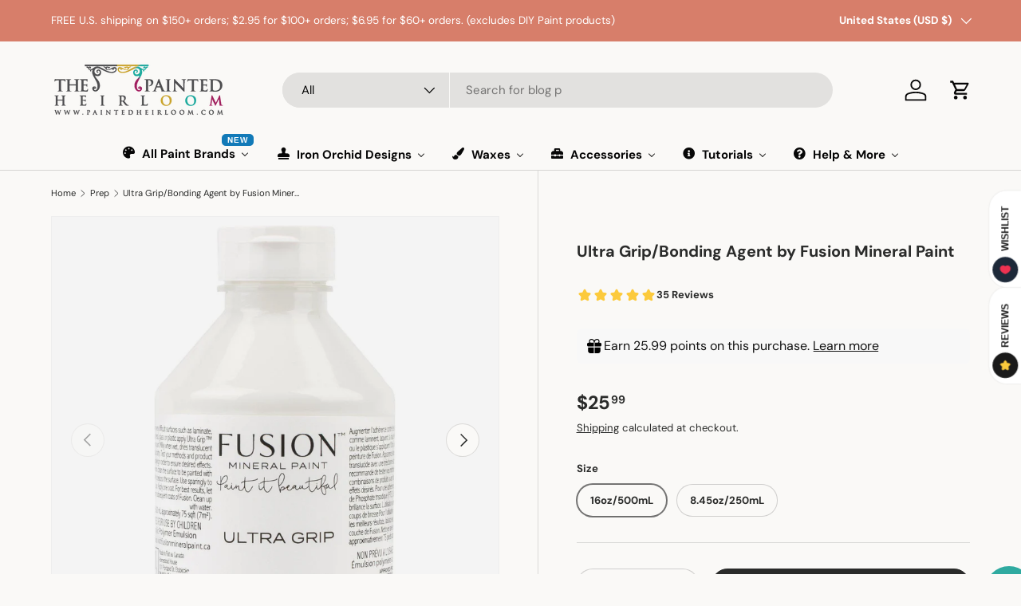

--- FILE ---
content_type: text/html; charset=utf-8
request_url: https://paintedheirloom.com/collections/prep/products/ultra-grip
body_size: 70827
content:
<!doctype html>
<html class="no-js" lang="en" dir="ltr">
<head>
  

<meta charset="utf-8">
<meta name="viewport" content="width=device-width,initial-scale=1">
<title>Ultra Grip by Fusion Mineral Paint @ The Painted Heirloom</title><link rel="canonical" href="https://paintedheirloom.com/products/ultra-grip"><link rel="icon" href="//paintedheirloom.com/cdn/shop/files/SQUARE_Logo_and_Table_with_Web_Address3.png?crop=center&height=48&v=1613638775&width=48" type="image/png">
  <link rel="apple-touch-icon" href="//paintedheirloom.com/cdn/shop/files/SQUARE_Logo_and_Table_with_Web_Address3.png?crop=center&height=180&v=1613638775&width=180"><meta name="description" content="Free U.S. Shipping on $99+ Orders • Flat $6 U.S. Shipping on $60+ Orders • Most Single IOD Products Ship for $4-$5 • Loyalty &amp; Referral Program • Lowest Cost Shipping. Unleash Your Creativity and Freshen Dated Furniture and Home Décor with Fusion Mineral Paint, Stain, and Waxes."><meta property="og:site_name" content="The Painted Heirloom">
<meta property="og:url" content="https://paintedheirloom.com/products/ultra-grip">
<meta property="og:title" content="Ultra Grip by Fusion Mineral Paint @ The Painted Heirloom">
<meta property="og:type" content="product">
<meta property="og:description" content="Free U.S. Shipping on $99+ Orders • Flat $6 U.S. Shipping on $60+ Orders • Most Single IOD Products Ship for $4-$5 • Loyalty &amp; Referral Program • Lowest Cost Shipping. Unleash Your Creativity and Freshen Dated Furniture and Home Décor with Fusion Mineral Paint, Stain, and Waxes."><meta property="og:image" content="http://paintedheirloom.com/cdn/shop/products/fusion_mineral_paint-ultragrip-the-painted-heirloom.jpg?crop=center&height=1200&v=1644191559&width=1200">
  <meta property="og:image:secure_url" content="https://paintedheirloom.com/cdn/shop/products/fusion_mineral_paint-ultragrip-the-painted-heirloom.jpg?crop=center&height=1200&v=1644191559&width=1200">
  <meta property="og:image:width" content="1620">
  <meta property="og:image:height" content="1620"><meta property="og:price:amount" content="25.99">
  <meta property="og:price:currency" content="USD"><meta name="twitter:card" content="summary_large_image">
<meta name="twitter:title" content="Ultra Grip by Fusion Mineral Paint @ The Painted Heirloom">
<meta name="twitter:description" content="Free U.S. Shipping on $99+ Orders • Flat $6 U.S. Shipping on $60+ Orders • Most Single IOD Products Ship for $4-$5 • Loyalty &amp; Referral Program • Lowest Cost Shipping. Unleash Your Creativity and Freshen Dated Furniture and Home Décor with Fusion Mineral Paint, Stain, and Waxes.">
<link rel="preload" href="//paintedheirloom.com/cdn/shop/t/56/assets/main.css?v=117877229988737664671755355685" as="style"><style data-shopify>
@font-face {
  font-family: "DM Sans";
  font-weight: 400;
  font-style: normal;
  font-display: swap;
  src: url("//paintedheirloom.com/cdn/fonts/dm_sans/dmsans_n4.ec80bd4dd7e1a334c969c265873491ae56018d72.woff2") format("woff2"),
       url("//paintedheirloom.com/cdn/fonts/dm_sans/dmsans_n4.87bdd914d8a61247b911147ae68e754d695c58a6.woff") format("woff");
}
@font-face {
  font-family: "DM Sans";
  font-weight: 700;
  font-style: normal;
  font-display: swap;
  src: url("//paintedheirloom.com/cdn/fonts/dm_sans/dmsans_n7.97e21d81502002291ea1de8aefb79170c6946ce5.woff2") format("woff2"),
       url("//paintedheirloom.com/cdn/fonts/dm_sans/dmsans_n7.af5c214f5116410ca1d53a2090665620e78e2e1b.woff") format("woff");
}
@font-face {
  font-family: "DM Sans";
  font-weight: 400;
  font-style: italic;
  font-display: swap;
  src: url("//paintedheirloom.com/cdn/fonts/dm_sans/dmsans_i4.b8fe05e69ee95d5a53155c346957d8cbf5081c1a.woff2") format("woff2"),
       url("//paintedheirloom.com/cdn/fonts/dm_sans/dmsans_i4.403fe28ee2ea63e142575c0aa47684d65f8c23a0.woff") format("woff");
}
@font-face {
  font-family: "DM Sans";
  font-weight: 700;
  font-style: italic;
  font-display: swap;
  src: url("//paintedheirloom.com/cdn/fonts/dm_sans/dmsans_i7.52b57f7d7342eb7255084623d98ab83fd96e7f9b.woff2") format("woff2"),
       url("//paintedheirloom.com/cdn/fonts/dm_sans/dmsans_i7.d5e14ef18a1d4a8ce78a4187580b4eb1759c2eda.woff") format("woff");
}
@font-face {
  font-family: "DM Sans";
  font-weight: 700;
  font-style: normal;
  font-display: swap;
  src: url("//paintedheirloom.com/cdn/fonts/dm_sans/dmsans_n7.97e21d81502002291ea1de8aefb79170c6946ce5.woff2") format("woff2"),
       url("//paintedheirloom.com/cdn/fonts/dm_sans/dmsans_n7.af5c214f5116410ca1d53a2090665620e78e2e1b.woff") format("woff");
}
@font-face {
  font-family: "DM Sans";
  font-weight: 700;
  font-style: normal;
  font-display: swap;
  src: url("//paintedheirloom.com/cdn/fonts/dm_sans/dmsans_n7.97e21d81502002291ea1de8aefb79170c6946ce5.woff2") format("woff2"),
       url("//paintedheirloom.com/cdn/fonts/dm_sans/dmsans_n7.af5c214f5116410ca1d53a2090665620e78e2e1b.woff") format("woff");
}
:root {
      --bg-color: 250 249 247 / 1.0;
      --bg-color-og: 250 249 247 / 1.0;
      --heading-color: 42 43 42;
      --text-color: 42 43 42;
      --text-color-og: 42 43 42;
      --scrollbar-color: 42 43 42;
      --link-color: 42 43 42;
      --link-color-og: 42 43 42;
      --star-color: 255 159 28;--swatch-border-color-default: 208 208 206;
        --swatch-border-color-active: 146 146 145;
        --swatch-card-size: 48px;
        --swatch-variant-picker-size: 64px;--color-scheme-1-bg: 244 244 244 / 1.0;
      --color-scheme-1-grad: linear-gradient(180deg, rgba(244, 244, 244, 0.6), rgba(244, 244, 244, 1) 100%);
      --color-scheme-1-heading: 42 43 42;
      --color-scheme-1-text: 42 43 42;
      --color-scheme-1-btn-bg: 255 88 13;
      --color-scheme-1-btn-text: 255 255 255;
      --color-scheme-1-btn-bg-hover: 255 124 64;--color-scheme-2-bg: 255 255 255 / 1.0;
      --color-scheme-2-grad: linear-gradient(282deg, rgba(25, 132, 239, 0.36) 36%, rgba(88, 120, 156, 1) 67%, rgba(20, 20, 20, 1) 96%);
      --color-scheme-2-heading: 255 88 13;
      --color-scheme-2-text: 255 255 255;
      --color-scheme-2-btn-bg: 255 88 13;
      --color-scheme-2-btn-text: 255 255 255;
      --color-scheme-2-btn-bg-hover: 255 124 64;--color-scheme-3-bg: 255 255 255 / 1.0;
      --color-scheme-3-grad: linear-gradient(179deg, rgba(233, 255, 0, 0), rgba(0, 0, 0, 0) 100%);
      --color-scheme-3-heading: 0 0 0;
      --color-scheme-3-text: 0 0 0;
      --color-scheme-3-btn-bg: 42 43 42;
      --color-scheme-3-btn-text: 255 255 255;
      --color-scheme-3-btn-bg-hover: 82 83 82;

      --drawer-bg-color: 255 255 255 / 1.0;
      --drawer-text-color: 42 43 42;

      --panel-bg-color: 250 249 247 / 1.0;
      --panel-heading-color: 42 43 42;
      --panel-text-color: 42 43 42;

      --in-stock-text-color: 44 126 63;
      --low-stock-text-color: 210 134 26;
      --very-low-stock-text-color: 180 12 28;
      --no-stock-text-color: 119 119 119;
      --no-stock-backordered-text-color: 119 119 119;

      --error-bg-color: 252 237 238;
      --error-text-color: 180 12 28;
      --success-bg-color: 232 246 234;
      --success-text-color: 44 126 63;
      --info-bg-color: 228 237 250;
      --info-text-color: 26 102 210;

      --heading-font-family: "DM Sans", sans-serif;
      --heading-font-style: normal;
      --heading-font-weight: 700;
      --heading-scale-start: 2;

      --navigation-font-family: "DM Sans", sans-serif;
      --navigation-font-style: normal;
      --navigation-font-weight: 700;--heading-text-transform: none;
--subheading-text-transform: none;
      --body-font-family: "DM Sans", sans-serif;
      --body-font-style: normal;
      --body-font-weight: 400;
      --body-font-size: 15;

      --section-gap: 32;
      --heading-gap: calc(8 * var(--space-unit));--heading-gap: calc(6 * var(--space-unit));--grid-column-gap: 20px;--btn-bg-color: 42 43 42;
      --btn-bg-hover-color: 82 83 82;
      --btn-text-color: 255 255 255;
      --btn-bg-color-og: 42 43 42;
      --btn-text-color-og: 255 255 255;
      --btn-alt-bg-color: 255 255 255;
      --btn-alt-bg-alpha: 1.0;
      --btn-alt-text-color: 42 43 42;
      --btn-border-width: 1px;
      --btn-padding-y: 12px;

      
      --btn-border-radius: 27px;
      

      --btn-lg-border-radius: 50%;
      --btn-icon-border-radius: 50%;
      --input-with-btn-inner-radius: var(--btn-border-radius);

      --input-bg-color: 250 249 247 / 1.0;
      --input-text-color: 42 43 42;
      --input-border-width: 1px;
      --input-border-radius: 26px;
      --textarea-border-radius: 12px;
      --input-border-radius: 27px;
      --input-lg-border-radius: 33px;
      --input-bg-color-diff-3: #f4f2ee;
      --input-bg-color-diff-6: #eeebe4;

      --modal-border-radius: 16px;
      --modal-overlay-color: 0 0 0;
      --modal-overlay-opacity: 0.4;
      --drawer-border-radius: 16px;
      --overlay-border-radius: 0px;

      --custom-label-bg-color: 13 44 84 / 1.0;
      --custom-label-text-color: 255 255 255 / 1.0;--sale-label-bg-color: 249 2 2 / 1.0;
      --sale-label-text-color: 255 255 255 / 1.0;--sold-out-label-bg-color: 42 43 42 / 1.0;
      --sold-out-label-text-color: 255 255 255 / 1.0;--new-label-bg-color: 127 184 0 / 1.0;
      --new-label-text-color: 255 255 255 / 1.0;--preorder-label-bg-color: 0 166 237 / 1.0;
      --preorder-label-text-color: 255 255 255 / 1.0;

      --collection-label-color: 0 126 18 / 1.0;

      --page-width: 1200px;
      --gutter-sm: 20px;
      --gutter-md: 32px;
      --gutter-lg: 64px;

      --payment-terms-bg-color: #faf9f7;

      --coll-card-bg-color: #F9F9F9;
      --coll-card-border-color: #f2f2f2;

      --card-highlight-bg-color: #F9F9F9;
      --card-highlight-text-color: 85 85 85;
      --card-highlight-border-color: #E1E1E1;--card-bg-color: #faf9f7;
      --card-text-color: 38 38 43;
      --card-border-color: #f2f2f2;--blend-bg-color: #f4f4f4;
        
          --aos-animate-duration: 0.6s;
        

        
          --aos-min-width: 0;
        
      

      --reading-width: 48em;
    }

    @media (max-width: 769px) {
      :root {
        --reading-width: 36em;
      }
    }
  </style><link rel="stylesheet" href="//paintedheirloom.com/cdn/shop/t/56/assets/main.css?v=117877229988737664671755355685">
  <script src="//paintedheirloom.com/cdn/shop/t/56/assets/main.js?v=182340204423554326591755355685" defer="defer"></script><link rel="preload" href="//paintedheirloom.com/cdn/fonts/dm_sans/dmsans_n4.ec80bd4dd7e1a334c969c265873491ae56018d72.woff2" as="font" type="font/woff2" crossorigin fetchpriority="high"><link rel="preload" href="//paintedheirloom.com/cdn/fonts/dm_sans/dmsans_n7.97e21d81502002291ea1de8aefb79170c6946ce5.woff2" as="font" type="font/woff2" crossorigin fetchpriority="high"><script>window.performance && window.performance.mark && window.performance.mark('shopify.content_for_header.start');</script><meta name="google-site-verification" content="HH8K37BNwAHJIziIOjMl7zdTJ4LSf4htsxlN1DasC8Q">
<meta id="shopify-digital-wallet" name="shopify-digital-wallet" content="/2581463095/digital_wallets/dialog">
<meta name="shopify-checkout-api-token" content="78bedf9811f3ad9148097c4dfb7311e2">
<meta id="in-context-paypal-metadata" data-shop-id="2581463095" data-venmo-supported="true" data-environment="production" data-locale="en_US" data-paypal-v4="true" data-currency="USD">
<link rel="alternate" type="application/json+oembed" href="https://paintedheirloom.com/products/ultra-grip.oembed">
<script async="async" src="/checkouts/internal/preloads.js?locale=en-US"></script>
<link rel="preconnect" href="https://shop.app" crossorigin="anonymous">
<script async="async" src="https://shop.app/checkouts/internal/preloads.js?locale=en-US&shop_id=2581463095" crossorigin="anonymous"></script>
<script id="apple-pay-shop-capabilities" type="application/json">{"shopId":2581463095,"countryCode":"US","currencyCode":"USD","merchantCapabilities":["supports3DS"],"merchantId":"gid:\/\/shopify\/Shop\/2581463095","merchantName":"The Painted Heirloom","requiredBillingContactFields":["postalAddress","email"],"requiredShippingContactFields":["postalAddress","email"],"shippingType":"shipping","supportedNetworks":["visa","masterCard","amex","discover","elo","jcb"],"total":{"type":"pending","label":"The Painted Heirloom","amount":"1.00"},"shopifyPaymentsEnabled":true,"supportsSubscriptions":true}</script>
<script id="shopify-features" type="application/json">{"accessToken":"78bedf9811f3ad9148097c4dfb7311e2","betas":["rich-media-storefront-analytics"],"domain":"paintedheirloom.com","predictiveSearch":true,"shopId":2581463095,"locale":"en"}</script>
<script>var Shopify = Shopify || {};
Shopify.shop = "the-painted-heirloom.myshopify.com";
Shopify.locale = "en";
Shopify.currency = {"active":"USD","rate":"1.0"};
Shopify.country = "US";
Shopify.theme = {"name":"2.00 Theme with with Google Badge","id":138484613209,"schema_name":"Enterprise","schema_version":"2.0.0","theme_store_id":1657,"role":"main"};
Shopify.theme.handle = "null";
Shopify.theme.style = {"id":null,"handle":null};
Shopify.cdnHost = "paintedheirloom.com/cdn";
Shopify.routes = Shopify.routes || {};
Shopify.routes.root = "/";</script>
<script type="module">!function(o){(o.Shopify=o.Shopify||{}).modules=!0}(window);</script>
<script>!function(o){function n(){var o=[];function n(){o.push(Array.prototype.slice.apply(arguments))}return n.q=o,n}var t=o.Shopify=o.Shopify||{};t.loadFeatures=n(),t.autoloadFeatures=n()}(window);</script>
<script>
  window.ShopifyPay = window.ShopifyPay || {};
  window.ShopifyPay.apiHost = "shop.app\/pay";
  window.ShopifyPay.redirectState = null;
</script>
<script id="shop-js-analytics" type="application/json">{"pageType":"product"}</script>
<script defer="defer" async type="module" src="//paintedheirloom.com/cdn/shopifycloud/shop-js/modules/v2/client.init-shop-cart-sync_D0dqhulL.en.esm.js"></script>
<script defer="defer" async type="module" src="//paintedheirloom.com/cdn/shopifycloud/shop-js/modules/v2/chunk.common_CpVO7qML.esm.js"></script>
<script type="module">
  await import("//paintedheirloom.com/cdn/shopifycloud/shop-js/modules/v2/client.init-shop-cart-sync_D0dqhulL.en.esm.js");
await import("//paintedheirloom.com/cdn/shopifycloud/shop-js/modules/v2/chunk.common_CpVO7qML.esm.js");

  window.Shopify.SignInWithShop?.initShopCartSync?.({"fedCMEnabled":true,"windoidEnabled":true});

</script>
<script>
  window.Shopify = window.Shopify || {};
  if (!window.Shopify.featureAssets) window.Shopify.featureAssets = {};
  window.Shopify.featureAssets['shop-js'] = {"shop-cart-sync":["modules/v2/client.shop-cart-sync_D9bwt38V.en.esm.js","modules/v2/chunk.common_CpVO7qML.esm.js"],"init-fed-cm":["modules/v2/client.init-fed-cm_BJ8NPuHe.en.esm.js","modules/v2/chunk.common_CpVO7qML.esm.js"],"init-shop-email-lookup-coordinator":["modules/v2/client.init-shop-email-lookup-coordinator_pVrP2-kG.en.esm.js","modules/v2/chunk.common_CpVO7qML.esm.js"],"shop-cash-offers":["modules/v2/client.shop-cash-offers_CNh7FWN-.en.esm.js","modules/v2/chunk.common_CpVO7qML.esm.js","modules/v2/chunk.modal_DKF6x0Jh.esm.js"],"init-shop-cart-sync":["modules/v2/client.init-shop-cart-sync_D0dqhulL.en.esm.js","modules/v2/chunk.common_CpVO7qML.esm.js"],"init-windoid":["modules/v2/client.init-windoid_DaoAelzT.en.esm.js","modules/v2/chunk.common_CpVO7qML.esm.js"],"shop-toast-manager":["modules/v2/client.shop-toast-manager_1DND8Tac.en.esm.js","modules/v2/chunk.common_CpVO7qML.esm.js"],"pay-button":["modules/v2/client.pay-button_CFeQi1r6.en.esm.js","modules/v2/chunk.common_CpVO7qML.esm.js"],"shop-button":["modules/v2/client.shop-button_Ca94MDdQ.en.esm.js","modules/v2/chunk.common_CpVO7qML.esm.js"],"shop-login-button":["modules/v2/client.shop-login-button_DPYNfp1Z.en.esm.js","modules/v2/chunk.common_CpVO7qML.esm.js","modules/v2/chunk.modal_DKF6x0Jh.esm.js"],"avatar":["modules/v2/client.avatar_BTnouDA3.en.esm.js"],"shop-follow-button":["modules/v2/client.shop-follow-button_BMKh4nJE.en.esm.js","modules/v2/chunk.common_CpVO7qML.esm.js","modules/v2/chunk.modal_DKF6x0Jh.esm.js"],"init-customer-accounts-sign-up":["modules/v2/client.init-customer-accounts-sign-up_CJXi5kRN.en.esm.js","modules/v2/client.shop-login-button_DPYNfp1Z.en.esm.js","modules/v2/chunk.common_CpVO7qML.esm.js","modules/v2/chunk.modal_DKF6x0Jh.esm.js"],"init-shop-for-new-customer-accounts":["modules/v2/client.init-shop-for-new-customer-accounts_BoBxkgWu.en.esm.js","modules/v2/client.shop-login-button_DPYNfp1Z.en.esm.js","modules/v2/chunk.common_CpVO7qML.esm.js","modules/v2/chunk.modal_DKF6x0Jh.esm.js"],"init-customer-accounts":["modules/v2/client.init-customer-accounts_DCuDTzpR.en.esm.js","modules/v2/client.shop-login-button_DPYNfp1Z.en.esm.js","modules/v2/chunk.common_CpVO7qML.esm.js","modules/v2/chunk.modal_DKF6x0Jh.esm.js"],"checkout-modal":["modules/v2/client.checkout-modal_U_3e4VxF.en.esm.js","modules/v2/chunk.common_CpVO7qML.esm.js","modules/v2/chunk.modal_DKF6x0Jh.esm.js"],"lead-capture":["modules/v2/client.lead-capture_DEgn0Z8u.en.esm.js","modules/v2/chunk.common_CpVO7qML.esm.js","modules/v2/chunk.modal_DKF6x0Jh.esm.js"],"shop-login":["modules/v2/client.shop-login_CoM5QKZ_.en.esm.js","modules/v2/chunk.common_CpVO7qML.esm.js","modules/v2/chunk.modal_DKF6x0Jh.esm.js"],"payment-terms":["modules/v2/client.payment-terms_BmrqWn8r.en.esm.js","modules/v2/chunk.common_CpVO7qML.esm.js","modules/v2/chunk.modal_DKF6x0Jh.esm.js"]};
</script>
<script>(function() {
  var isLoaded = false;
  function asyncLoad() {
    if (isLoaded) return;
    isLoaded = true;
    var urls = ["https:\/\/bingshoppingtool-t2app-prod.trafficmanager.net\/uet\/tracking_script?shop=the-painted-heirloom.myshopify.com","\/\/cdn.shopify.com\/proxy\/42ea55035c51e090ccc63bd66246e93cf5858d0faf322b8998dd673692188ab7\/api.goaffpro.com\/loader.js?shop=the-painted-heirloom.myshopify.com\u0026sp-cache-control=cHVibGljLCBtYXgtYWdlPTkwMA","https:\/\/cdn.shopify.com\/s\/files\/1\/0184\/4255\/1360\/files\/haloroar-legal.min.js?v=1649374317\u0026shop=the-painted-heirloom.myshopify.com","https:\/\/customer-first-focus.b-cdn.net\/cffPCLoader_min.js?shop=the-painted-heirloom.myshopify.com"];
    for (var i = 0; i < urls.length; i++) {
      var s = document.createElement('script');
      s.type = 'text/javascript';
      s.async = true;
      s.src = urls[i];
      var x = document.getElementsByTagName('script')[0];
      x.parentNode.insertBefore(s, x);
    }
  };
  if(window.attachEvent) {
    window.attachEvent('onload', asyncLoad);
  } else {
    window.addEventListener('load', asyncLoad, false);
  }
})();</script>
<script id="__st">var __st={"a":2581463095,"offset":-18000,"reqid":"3e885fda-53d9-4aa0-98ba-7924cfe7c2c7-1765033105","pageurl":"paintedheirloom.com\/collections\/prep\/products\/ultra-grip","u":"52e3af774420","p":"product","rtyp":"product","rid":678071664695};</script>
<script>window.ShopifyPaypalV4VisibilityTracking = true;</script>
<script id="captcha-bootstrap">!function(){'use strict';const t='contact',e='account',n='new_comment',o=[[t,t],['blogs',n],['comments',n],[t,'customer']],c=[[e,'customer_login'],[e,'guest_login'],[e,'recover_customer_password'],[e,'create_customer']],r=t=>t.map((([t,e])=>`form[action*='/${t}']:not([data-nocaptcha='true']) input[name='form_type'][value='${e}']`)).join(','),a=t=>()=>t?[...document.querySelectorAll(t)].map((t=>t.form)):[];function s(){const t=[...o],e=r(t);return a(e)}const i='password',u='form_key',d=['recaptcha-v3-token','g-recaptcha-response','h-captcha-response',i],f=()=>{try{return window.sessionStorage}catch{return}},m='__shopify_v',_=t=>t.elements[u];function p(t,e,n=!1){try{const o=window.sessionStorage,c=JSON.parse(o.getItem(e)),{data:r}=function(t){const{data:e,action:n}=t;return t[m]||n?{data:e,action:n}:{data:t,action:n}}(c);for(const[e,n]of Object.entries(r))t.elements[e]&&(t.elements[e].value=n);n&&o.removeItem(e)}catch(o){console.error('form repopulation failed',{error:o})}}const l='form_type',E='cptcha';function T(t){t.dataset[E]=!0}const w=window,h=w.document,L='Shopify',v='ce_forms',y='captcha';let A=!1;((t,e)=>{const n=(g='f06e6c50-85a8-45c8-87d0-21a2b65856fe',I='https://cdn.shopify.com/shopifycloud/storefront-forms-hcaptcha/ce_storefront_forms_captcha_hcaptcha.v1.5.2.iife.js',D={infoText:'Protected by hCaptcha',privacyText:'Privacy',termsText:'Terms'},(t,e,n)=>{const o=w[L][v],c=o.bindForm;if(c)return c(t,g,e,D).then(n);var r;o.q.push([[t,g,e,D],n]),r=I,A||(h.body.append(Object.assign(h.createElement('script'),{id:'captcha-provider',async:!0,src:r})),A=!0)});var g,I,D;w[L]=w[L]||{},w[L][v]=w[L][v]||{},w[L][v].q=[],w[L][y]=w[L][y]||{},w[L][y].protect=function(t,e){n(t,void 0,e),T(t)},Object.freeze(w[L][y]),function(t,e,n,w,h,L){const[v,y,A,g]=function(t,e,n){const i=e?o:[],u=t?c:[],d=[...i,...u],f=r(d),m=r(i),_=r(d.filter((([t,e])=>n.includes(e))));return[a(f),a(m),a(_),s()]}(w,h,L),I=t=>{const e=t.target;return e instanceof HTMLFormElement?e:e&&e.form},D=t=>v().includes(t);t.addEventListener('submit',(t=>{const e=I(t);if(!e)return;const n=D(e)&&!e.dataset.hcaptchaBound&&!e.dataset.recaptchaBound,o=_(e),c=g().includes(e)&&(!o||!o.value);(n||c)&&t.preventDefault(),c&&!n&&(function(t){try{if(!f())return;!function(t){const e=f();if(!e)return;const n=_(t);if(!n)return;const o=n.value;o&&e.removeItem(o)}(t);const e=Array.from(Array(32),(()=>Math.random().toString(36)[2])).join('');!function(t,e){_(t)||t.append(Object.assign(document.createElement('input'),{type:'hidden',name:u})),t.elements[u].value=e}(t,e),function(t,e){const n=f();if(!n)return;const o=[...t.querySelectorAll(`input[type='${i}']`)].map((({name:t})=>t)),c=[...d,...o],r={};for(const[a,s]of new FormData(t).entries())c.includes(a)||(r[a]=s);n.setItem(e,JSON.stringify({[m]:1,action:t.action,data:r}))}(t,e)}catch(e){console.error('failed to persist form',e)}}(e),e.submit())}));const S=(t,e)=>{t&&!t.dataset[E]&&(n(t,e.some((e=>e===t))),T(t))};for(const o of['focusin','change'])t.addEventListener(o,(t=>{const e=I(t);D(e)&&S(e,y())}));const B=e.get('form_key'),M=e.get(l),P=B&&M;t.addEventListener('DOMContentLoaded',(()=>{const t=y();if(P)for(const e of t)e.elements[l].value===M&&p(e,B);[...new Set([...A(),...v().filter((t=>'true'===t.dataset.shopifyCaptcha))])].forEach((e=>S(e,t)))}))}(h,new URLSearchParams(w.location.search),n,t,e,['guest_login'])})(!1,!0)}();</script>
<script integrity="sha256-52AcMU7V7pcBOXWImdc/TAGTFKeNjmkeM1Pvks/DTgc=" data-source-attribution="shopify.loadfeatures" defer="defer" src="//paintedheirloom.com/cdn/shopifycloud/storefront/assets/storefront/load_feature-81c60534.js" crossorigin="anonymous"></script>
<script crossorigin="anonymous" defer="defer" src="//paintedheirloom.com/cdn/shopifycloud/storefront/assets/shopify_pay/storefront-65b4c6d7.js?v=20250812"></script>
<script data-source-attribution="shopify.dynamic_checkout.dynamic.init">var Shopify=Shopify||{};Shopify.PaymentButton=Shopify.PaymentButton||{isStorefrontPortableWallets:!0,init:function(){window.Shopify.PaymentButton.init=function(){};var t=document.createElement("script");t.src="https://paintedheirloom.com/cdn/shopifycloud/portable-wallets/latest/portable-wallets.en.js",t.type="module",document.head.appendChild(t)}};
</script>
<script data-source-attribution="shopify.dynamic_checkout.buyer_consent">
  function portableWalletsHideBuyerConsent(e){var t=document.getElementById("shopify-buyer-consent"),n=document.getElementById("shopify-subscription-policy-button");t&&n&&(t.classList.add("hidden"),t.setAttribute("aria-hidden","true"),n.removeEventListener("click",e))}function portableWalletsShowBuyerConsent(e){var t=document.getElementById("shopify-buyer-consent"),n=document.getElementById("shopify-subscription-policy-button");t&&n&&(t.classList.remove("hidden"),t.removeAttribute("aria-hidden"),n.addEventListener("click",e))}window.Shopify?.PaymentButton&&(window.Shopify.PaymentButton.hideBuyerConsent=portableWalletsHideBuyerConsent,window.Shopify.PaymentButton.showBuyerConsent=portableWalletsShowBuyerConsent);
</script>
<script data-source-attribution="shopify.dynamic_checkout.cart.bootstrap">document.addEventListener("DOMContentLoaded",(function(){function t(){return document.querySelector("shopify-accelerated-checkout-cart, shopify-accelerated-checkout")}if(t())Shopify.PaymentButton.init();else{new MutationObserver((function(e,n){t()&&(Shopify.PaymentButton.init(),n.disconnect())})).observe(document.body,{childList:!0,subtree:!0})}}));
</script>
<script id='scb4127' type='text/javascript' async='' src='https://paintedheirloom.com/cdn/shopifycloud/privacy-banner/storefront-banner.js'></script><link id="shopify-accelerated-checkout-styles" rel="stylesheet" media="screen" href="https://paintedheirloom.com/cdn/shopifycloud/portable-wallets/latest/accelerated-checkout-backwards-compat.css" crossorigin="anonymous">
<style id="shopify-accelerated-checkout-cart">
        #shopify-buyer-consent {
  margin-top: 1em;
  display: inline-block;
  width: 100%;
}

#shopify-buyer-consent.hidden {
  display: none;
}

#shopify-subscription-policy-button {
  background: none;
  border: none;
  padding: 0;
  text-decoration: underline;
  font-size: inherit;
  cursor: pointer;
}

#shopify-subscription-policy-button::before {
  box-shadow: none;
}

      </style>
<script id="sections-script" data-sections="header,footer" defer="defer" src="//paintedheirloom.com/cdn/shop/t/56/compiled_assets/scripts.js?16060"></script>
<script>window.performance && window.performance.mark && window.performance.mark('shopify.content_for_header.end');</script>

    <script src="//paintedheirloom.com/cdn/shop/t/56/assets/animate-on-scroll.js?v=15249566486942820451755355685" defer="defer"></script>
    <link rel="stylesheet" href="//paintedheirloom.com/cdn/shop/t/56/assets/animate-on-scroll.css?v=116194678796051782541755355685">
  

  <script>document.documentElement.className = document.documentElement.className.replace('no-js', 'js');</script><!-- CC Custom Head Start --><!-- CC Custom Head End --><!-- BEGIN app block: shopify://apps/pro-warnings-notifications/blocks/app-embed/1c175268-b703-49c5-93a2-b91bb721356a -->
<!-- END app block --><!-- BEGIN app block: shopify://apps/rt-terms-and-conditions-box/blocks/app-embed/17661ca5-aeea-41b9-8091-d8f7233e8b22 --><script type='text/javascript'>
  window.roarJs = window.roarJs || {};
      roarJs.LegalConfig = {
          metafields: {
          shop: "the-painted-heirloom.myshopify.com",
          settings: {"enabled":"0","param":{"message":"Don't forget to Redeem any Reward Points!  By checking this box, you acknowledge it may take up to 1 to 2 days to ship if you have ordered a IOD New Release or an \"On-Sale\" item. \u003cb\u003e\u003cu\u003e Orders without the above will move to head of the line.\u003c\/b\u003e\u003c\/u\u003e Thank you for your understanding and patience! ~Vonda  {link-1747933555300}","error_message":"Please Acknowledge Terms and Conditions below.","error_display":"before","greeting":{"enabled":"1","message":"Please acknowledge.","delay":"10"},"link_order":["link-1747933555300"],"links":{"link-1747933555300":{"label":"Read more regarding Memorial Day Weekend shipping.","target":"_blank","url":"https:\/\/paintedheirloom.com\/blogs\/the-painted-heirloom-news-and-blog\/iod-2025-summer-collection-coming-soon","policy":"terms-of-service"}},"force_enabled":"0","optional":"0","optional_message_enabled":"1","optional_message_value":"Thank you! The page will be moved to the checkout page.","optional_checkbox_hidden":"0","time_enabled":"1","time_label":"Agreed to Terms \u0026 Conditions","checkbox":"0"},"popup":{"title":"IOD Pre-Order Backlog Acknowledgement","width":"600","button":"","icon_color":"#0087d5"},"style":{"checkbox":{"size":"22","color":"#0087d5"},"message":{"font":"inherit","size":"14","customized":{"enabled":"1","color":"#212b36","accent":"#0087d5","error":"#de3618"},"align":"inherit","padding":{"top":"0","right":"0","bottom":"0","left":"0"}}},"only1":"true","installer":[]},
          moneyFormat: "${{amount}}"
      }
  }
</script>
<script src='https://cdn.shopify.com/extensions/019a2c75-764c-7925-b253-e24466484d41/legal-7/assets/legal.js' defer></script>


<!-- END app block --><!-- BEGIN app block: shopify://apps/persistent-cart/blocks/script_js/4ce05194-341e-4641-aaf4-5a8dad5444cb --><script>
  window.cffPCLiquidPlaced = true;
</script>







  
  
  <script defer src="https://cdn.shopify.com/extensions/019a793c-ad27-7882-8471-201b37e34f5e/persistent-cart-66/assets/cffPC.production.min.js" onerror="this.onerror=null;this.remove();var s=document.createElement('script');s.defer=true;s.src='https://customer-first-focus.b-cdn.net/cffPC.production.min.js';document.head.appendChild(s);"></script>




<!-- END app block --><!-- BEGIN app block: shopify://apps/cbb-shipping-rates/blocks/app-embed-block/de9da91b-8d51-4359-81df-b8b0288464c7 --><script>
    window.codeblackbelt = window.codeblackbelt || {};
    window.codeblackbelt.shop = window.codeblackbelt.shop || 'the-painted-heirloom.myshopify.com';
    </script><script src="//cdn.codeblackbelt.com/widgets/shipping-rates-calculator-plus/main.min.js?version=2025120609-0500" async></script>
<!-- END app block --><!-- BEGIN app block: shopify://apps/ta-labels-badges/blocks/bss-pl-config-data/91bfe765-b604-49a1-805e-3599fa600b24 --><script
    id='bss-pl-config-data'
>
	let TAE_StoreId = "53196";
	if (typeof BSS_PL == 'undefined' || TAE_StoreId !== "") {
  		var BSS_PL = {};
		BSS_PL.storeId = 53196;
		BSS_PL.currentPlan = "twenty_usd";
		BSS_PL.apiServerProduction = "https://product-labels.tech-arms.io";
		BSS_PL.publicAccessToken = "59db92d56f8b3eb1cd110176acaef5e3";
		BSS_PL.customerTags = "null";
		BSS_PL.customerId = "null";
		BSS_PL.storeIdCustomOld = 10678;
		BSS_PL.storeIdOldWIthPriority = 12200;
		BSS_PL.storeIdOptimizeAppendLabel = 59637
		BSS_PL.optimizeCodeIds = null; 
		BSS_PL.extendedFeatureIds = null;
		BSS_PL.integration = {"laiReview":{"status":0,"config":[]}};
		BSS_PL.settingsData  = {};
		BSS_PL.configProductMetafields = [];
		BSS_PL.configVariantMetafields = [];
		
		BSS_PL.configData = [].concat({"id":170300,"name":"IOD Transfers Restock","priority":0,"enable_priority":0,"enable":1,"pages":"1,2,3,4,7","related_product_tag":null,"first_image_tags":null,"img_url":"","public_img_url":"","position":9,"apply":null,"product_type":1,"exclude_products":6,"collection_image_type":0,"product":"","variant":"","collection":"59709063223","exclude_product_ids":"","collection_image":"","inventory":2,"tags":"","excludeTags":"","vendors":"","from_price":null,"to_price":null,"domain_id":53196,"locations":"","enable_allowed_countries":0,"locales":"","enable_allowed_locales":0,"enable_visibility_date":0,"from_date":null,"to_date":null,"enable_discount_range":0,"discount_type":1,"discount_from":null,"discount_to":null,"label_text":"%3Cp%3ERestock%20ETA%20Oct%2016%3C/p%3E","label_text_color":"#ffffff","label_text_background_color":{"type":"gradient","value":"0deg,#3b358cff,#026df7"},"label_text_font_size":12,"label_text_no_image":1,"label_text_in_stock":"In Stock","label_text_out_stock":"Sold out","label_shadow":{"blur":10,"h_offset":5,"v_offset":5},"label_opacity":100,"topBottom_padding":4,"border_radius":"0px 0px 0px 0px","border_style":"solid","border_size":"1","border_color":"#000000","label_shadow_color":"#808080","label_text_style":0,"label_text_font_family":null,"label_text_font_url":null,"customer_label_preview_image":"/static/adminhtml/images/sample-bg.webp","label_preview_image":"https://cdn.shopify.com/s/files/1/0025/8146/3095/files/digital-egift-card-10_00-usd-painted-heirloom-1.png?v=1732743621","label_text_enable":1,"customer_tags":"","exclude_customer_tags":"","customer_type":"allcustomers","exclude_customers":"all_customer_tags","label_on_image":"2","label_type":1,"badge_type":0,"custom_selector":null,"margin_top":0,"margin_bottom":0,"mobile_height_label":10,"mobile_width_label":100,"mobile_font_size_label":12,"emoji":null,"emoji_position":null,"transparent_background":"0","custom_page":null,"check_custom_page":false,"include_custom_page":null,"check_include_custom_page":false,"margin_left":0,"instock":null,"price_range_from":null,"price_range_to":null,"enable_price_range":0,"enable_product_publish":0,"customer_selected_product":null,"selected_product":null,"product_publish_from":null,"product_publish_to":null,"enable_countdown_timer":0,"option_format_countdown":0,"countdown_time":null,"option_end_countdown":null,"start_day_countdown":null,"countdown_type":1,"countdown_daily_from_time":null,"countdown_daily_to_time":null,"countdown_interval_start_time":null,"countdown_interval_length":null,"countdown_interval_break_length":null,"public_url_s3":"","enable_visibility_period":0,"visibility_period":1,"createdAt":"2025-05-26T22:14:32.000Z","customer_ids":"","exclude_customer_ids":"","angle":0,"toolTipText":"","label_shape":"rectangle","label_shape_type":1,"mobile_fixed_percent_label":"percentage","desktop_width_label":100,"desktop_height_label":8,"desktop_fixed_percent_label":"percentage","mobile_position":9,"desktop_label_unlimited_top":0,"desktop_label_unlimited_left":0,"mobile_label_unlimited_top":0,"mobile_label_unlimited_left":0,"mobile_margin_top":0,"mobile_margin_left":0,"mobile_config_label_enable":0,"mobile_default_config":1,"mobile_margin_bottom":0,"enable_fixed_time":0,"fixed_time":null,"statusLabelHoverText":0,"labelHoverTextLink":{"url":"","is_open_in_newtab":true},"labelAltText":"","statusLabelAltText":0,"enable_badge_stock":0,"badge_stock_style":1,"badge_stock_config":null,"enable_multi_badge":0,"animation_type":0,"animation_duration":2,"animation_repeat_option":0,"animation_repeat":0,"desktop_show_badges":1,"mobile_show_badges":1,"desktop_show_labels":1,"mobile_show_labels":1,"label_text_unlimited_stock":"Unlimited Stock","img_plan_id":0,"label_badge_type":"text","deletedAt":null,"desktop_lock_aspect_ratio":true,"mobile_lock_aspect_ratio":true,"img_aspect_ratio":1,"preview_board_width":490,"preview_board_height":490,"set_size_on_mobile":true,"set_position_on_mobile":true,"set_margin_on_mobile":true,"from_stock":0,"to_stock":0,"condition_product_title":"{\"enabled\":false,\"type\":1,\"content\":\"\"}","conditions_apply_type":"{\"discount\":1,\"price\":1,\"inventory\":1}","public_font_url":null,"font_size_ratio":0.75,"group_ids":"[]","metafields":"{\"valueProductMetafield\":[],\"valueVariantMetafield\":[],\"matching_type\":1,\"metafield_type\":1}","no_ratio_height":false,"updatedAt":"2025-10-10T15:38:58.000Z","multipleBadge":null,"translations":[],"label_id":170300,"label_text_id":170300,"bg_style":"gradient"},{"id":168883,"name":"IOD Restock Early May 2025","priority":0,"enable_priority":0,"enable":1,"pages":"1,2,3,4,7","related_product_tag":null,"first_image_tags":null,"img_url":"","public_img_url":"","position":0,"apply":null,"product_type":0,"exclude_products":6,"collection_image_type":0,"product":"7909524471897,7062914302041,6644141523033,7062922821721,7236293066841,4206274084919,7236324294745,6987709808729,7291953774681,7909524439129","variant":"","collection":"","exclude_product_ids":"","collection_image":"","inventory":2,"tags":"","excludeTags":"","vendors":"","from_price":null,"to_price":null,"domain_id":53196,"locations":"","enable_allowed_countries":0,"locales":"","enable_allowed_locales":0,"enable_visibility_date":0,"from_date":null,"to_date":null,"enable_discount_range":0,"discount_type":1,"discount_from":null,"discount_to":null,"label_text":"%3Cp%3ERestock%20ETA%20Oct%2016%3C/p%3E","label_text_color":"#ffffff","label_text_background_color":{"type":"hex","value":"#5294ffff"},"label_text_font_size":12,"label_text_no_image":1,"label_text_in_stock":"In Stock","label_text_out_stock":"Sold out","label_shadow":{"blur":0,"h_offset":0,"v_offset":0},"label_opacity":100,"topBottom_padding":4,"border_radius":"0px 0px 0px 0px","border_style":"none","border_size":"0","border_color":"#000000","label_shadow_color":"#808080","label_text_style":0,"label_text_font_family":null,"label_text_font_url":null,"customer_label_preview_image":"/static/adminhtml/images/sample-bg.webp","label_preview_image":"/static/adminhtml/images/sample-bg.webp","label_text_enable":1,"customer_tags":"","exclude_customer_tags":"","customer_type":"allcustomers","exclude_customers":"all_customer_tags","label_on_image":"2","label_type":2,"badge_type":5,"custom_selector":"{\"collectionPageSelector\":\"\",\"homePageSelector\":\"\",\"productPageSelector\":\"\",\"searchPageSelector\":\"\",\"otherPageSelector\":\"\"}","margin_top":0,"margin_bottom":0,"mobile_height_label":-1,"mobile_width_label":50,"mobile_font_size_label":12,"emoji":null,"emoji_position":null,"transparent_background":null,"custom_page":null,"check_custom_page":false,"include_custom_page":null,"check_include_custom_page":false,"margin_left":0,"instock":null,"price_range_from":null,"price_range_to":null,"enable_price_range":0,"enable_product_publish":0,"customer_selected_product":null,"selected_product":null,"product_publish_from":null,"product_publish_to":null,"enable_countdown_timer":0,"option_format_countdown":0,"countdown_time":null,"option_end_countdown":null,"start_day_countdown":null,"countdown_type":1,"countdown_daily_from_time":null,"countdown_daily_to_time":null,"countdown_interval_start_time":null,"countdown_interval_length":null,"countdown_interval_break_length":null,"public_url_s3":"","enable_visibility_period":0,"visibility_period":1,"createdAt":"2025-05-15T17:21:33.000Z","customer_ids":"","exclude_customer_ids":"","angle":0,"toolTipText":"","label_shape":"rectangle","label_shape_type":1,"mobile_fixed_percent_label":"percentage","desktop_width_label":100,"desktop_height_label":-1,"desktop_fixed_percent_label":"percentage","mobile_position":0,"desktop_label_unlimited_top":0,"desktop_label_unlimited_left":0,"mobile_label_unlimited_top":0,"mobile_label_unlimited_left":0,"mobile_margin_top":0,"mobile_margin_left":0,"mobile_config_label_enable":0,"mobile_default_config":1,"mobile_margin_bottom":0,"enable_fixed_time":0,"fixed_time":null,"statusLabelHoverText":0,"labelHoverTextLink":{"url":"","is_open_in_newtab":true},"labelAltText":"","statusLabelAltText":0,"enable_badge_stock":0,"badge_stock_style":1,"badge_stock_config":null,"enable_multi_badge":0,"animation_type":0,"animation_duration":2,"animation_repeat_option":0,"animation_repeat":0,"desktop_show_badges":1,"mobile_show_badges":1,"desktop_show_labels":1,"mobile_show_labels":1,"label_text_unlimited_stock":"Unlimited Stock","img_plan_id":0,"label_badge_type":"text","deletedAt":null,"desktop_lock_aspect_ratio":true,"mobile_lock_aspect_ratio":true,"img_aspect_ratio":1,"preview_board_width":490,"preview_board_height":490,"set_size_on_mobile":true,"set_position_on_mobile":true,"set_margin_on_mobile":true,"from_stock":0,"to_stock":0,"condition_product_title":"{\"enabled\":false,\"type\":1,\"content\":\"\"}","conditions_apply_type":"{\"discount\":1,\"price\":1,\"inventory\":1}","public_font_url":null,"font_size_ratio":0.62,"group_ids":"[]","metafields":"{\"valueProductMetafield\":[],\"valueVariantMetafield\":[],\"matching_type\":1,\"metafield_type\":1}","no_ratio_height":false,"updatedAt":"2025-10-10T15:43:46.000Z","multipleBadge":null,"translations":[],"label_id":168883,"label_text_id":168883,"bg_style":"solid"},{"id":162581,"name":"IOD Moulds Restock","priority":0,"enable_priority":0,"enable":1,"pages":"1,2,3,4,7","related_product_tag":null,"first_image_tags":null,"img_url":"","public_img_url":"","position":9,"apply":null,"product_type":1,"exclude_products":6,"collection_image_type":0,"product":"","variant":"","collection":"59709095991","exclude_product_ids":"","collection_image":"","inventory":2,"tags":"","excludeTags":"","vendors":"","from_price":null,"to_price":null,"domain_id":53196,"locations":"","enable_allowed_countries":0,"locales":"","enable_allowed_locales":0,"enable_visibility_date":0,"from_date":null,"to_date":null,"enable_discount_range":0,"discount_type":1,"discount_from":null,"discount_to":null,"label_text":"%3Cp%3ERestock%20ETA%20TBD%3C/p%3E","label_text_color":"#ffffff","label_text_background_color":{"type":"gradient","value":"0deg,#7168f3,#026df7"},"label_text_font_size":12,"label_text_no_image":1,"label_text_in_stock":"In Stock","label_text_out_stock":"Sold out","label_shadow":{"blur":10,"h_offset":5,"v_offset":5},"label_opacity":100,"topBottom_padding":4,"border_radius":"0px 0px 0px 0px","border_style":"solid","border_size":"1","border_color":"#000000","label_shadow_color":"#808080","label_text_style":0,"label_text_font_family":null,"label_text_font_url":null,"customer_label_preview_image":"/static/adminhtml/images/sample-bg.webp","label_preview_image":"https://cdn.shopify.com/s/files/1/0025/8146/3095/files/digital-egift-card-10_00-usd-painted-heirloom-1.png?v=1732743621","label_text_enable":1,"customer_tags":"","exclude_customer_tags":"","customer_type":"allcustomers","exclude_customers":"all_customer_tags","label_on_image":"2","label_type":1,"badge_type":0,"custom_selector":null,"margin_top":0,"margin_bottom":0,"mobile_height_label":10,"mobile_width_label":100,"mobile_font_size_label":12,"emoji":null,"emoji_position":null,"transparent_background":"0","custom_page":null,"check_custom_page":false,"include_custom_page":null,"check_include_custom_page":false,"margin_left":0,"instock":null,"price_range_from":null,"price_range_to":null,"enable_price_range":0,"enable_product_publish":0,"customer_selected_product":null,"selected_product":null,"product_publish_from":null,"product_publish_to":null,"enable_countdown_timer":0,"option_format_countdown":0,"countdown_time":null,"option_end_countdown":null,"start_day_countdown":null,"countdown_type":1,"countdown_daily_from_time":null,"countdown_daily_to_time":null,"countdown_interval_start_time":null,"countdown_interval_length":null,"countdown_interval_break_length":null,"public_url_s3":"","enable_visibility_period":0,"visibility_period":1,"createdAt":"2025-03-21T15:14:21.000Z","customer_ids":"","exclude_customer_ids":"","angle":0,"toolTipText":"","label_shape":"rectangle","label_shape_type":1,"mobile_fixed_percent_label":"percentage","desktop_width_label":100,"desktop_height_label":8,"desktop_fixed_percent_label":"percentage","mobile_position":9,"desktop_label_unlimited_top":0,"desktop_label_unlimited_left":0,"mobile_label_unlimited_top":0,"mobile_label_unlimited_left":0,"mobile_margin_top":0,"mobile_margin_left":0,"mobile_config_label_enable":0,"mobile_default_config":1,"mobile_margin_bottom":0,"enable_fixed_time":0,"fixed_time":null,"statusLabelHoverText":0,"labelHoverTextLink":{"url":"","is_open_in_newtab":true},"labelAltText":"","statusLabelAltText":0,"enable_badge_stock":0,"badge_stock_style":1,"badge_stock_config":null,"enable_multi_badge":0,"animation_type":0,"animation_duration":2,"animation_repeat_option":0,"animation_repeat":0,"desktop_show_badges":1,"mobile_show_badges":1,"desktop_show_labels":1,"mobile_show_labels":1,"label_text_unlimited_stock":"Unlimited Stock","img_plan_id":0,"label_badge_type":"text","deletedAt":null,"desktop_lock_aspect_ratio":true,"mobile_lock_aspect_ratio":true,"img_aspect_ratio":1,"preview_board_width":490,"preview_board_height":490,"set_size_on_mobile":true,"set_position_on_mobile":true,"set_margin_on_mobile":true,"from_stock":0,"to_stock":0,"condition_product_title":"{\"enabled\":false,\"type\":1,\"content\":\"\"}","conditions_apply_type":"{\"discount\":1,\"price\":1,\"inventory\":1}","public_font_url":null,"font_size_ratio":0.75,"group_ids":"[]","metafields":"{\"valueProductMetafield\":[],\"valueVariantMetafield\":[],\"matching_type\":1,\"metafield_type\":1}","no_ratio_height":false,"updatedAt":"2025-10-10T15:43:06.000Z","multipleBadge":null,"translations":[],"label_id":162581,"label_text_id":162581,"bg_style":"gradient"},{"id":150420,"name":"Untitled label","priority":0,"enable_priority":0,"enable":1,"pages":"1,2,3,4,7","related_product_tag":null,"first_image_tags":null,"img_url":"1756224093118-81439414-Untitleddesign48.png","public_img_url":"https://cdn.shopify.com/s/files/1/0025/8146/3095/files/1756224093118-81439414-Untitleddesign48.png?v=1756224121","position":9,"apply":null,"product_type":1,"exclude_products":6,"collection_image_type":0,"product":"","variant":"41889200341081,41889221017689,41889228456025,40584397946969,40584400863321,41889217511513,41889260601433,40116234977369,41889297203289,41889282818137,40584438775897,41889185628249,41889307131993,40584403779673,40120449925209,41889249919065,41889329741913,41889277902937,40584428716121,41889314865241","collection":"284585525337","exclude_product_ids":"","collection_image":"","inventory":0,"tags":"","excludeTags":"","vendors":"","from_price":null,"to_price":null,"domain_id":53196,"locations":"","enable_allowed_countries":0,"locales":"","enable_allowed_locales":0,"enable_visibility_date":1,"from_date":"2025-05-22T16:56:00.000Z","to_date":"2026-12-31T05:00:00.000Z","enable_discount_range":0,"discount_type":1,"discount_from":null,"discount_to":null,"label_text":"New%20arrival","label_text_color":"#ffffff","label_text_background_color":{"type":"hex","value":"#ff7f50ff"},"label_text_font_size":12,"label_text_no_image":1,"label_text_in_stock":"In Stock","label_text_out_stock":"Sold out","label_shadow":{"blur":"0","h_offset":0,"v_offset":0},"label_opacity":100,"topBottom_padding":4,"border_radius":"0px 0px 0px 0px","border_style":"none","border_size":"0","border_color":"#000000","label_shadow_color":"#808080","label_text_style":0,"label_text_font_family":null,"label_text_font_url":null,"customer_label_preview_image":"/static/adminhtml/images/sample-bg.webp","label_preview_image":"/static/adminhtml/images/sample-bg.webp","label_text_enable":0,"customer_tags":"","exclude_customer_tags":"","customer_type":"allcustomers","exclude_customers":"all_customer_tags","label_on_image":"2","label_type":1,"badge_type":0,"custom_selector":null,"margin_top":0,"margin_bottom":0,"mobile_height_label":-1,"mobile_width_label":37,"mobile_font_size_label":12,"emoji":null,"emoji_position":null,"transparent_background":null,"custom_page":null,"check_custom_page":false,"include_custom_page":null,"check_include_custom_page":false,"margin_left":0,"instock":null,"price_range_from":null,"price_range_to":null,"enable_price_range":0,"enable_product_publish":0,"customer_selected_product":null,"selected_product":null,"product_publish_from":null,"product_publish_to":null,"enable_countdown_timer":0,"option_format_countdown":0,"countdown_time":null,"option_end_countdown":null,"start_day_countdown":null,"countdown_type":1,"countdown_daily_from_time":null,"countdown_daily_to_time":null,"countdown_interval_start_time":null,"countdown_interval_length":null,"countdown_interval_break_length":null,"public_url_s3":"https://shopify-production-product-labels.s3.us-east-2.amazonaws.com/public/static/base/images/customer/53196/1756224093118-81439414-Untitleddesign48.png","enable_visibility_period":0,"visibility_period":1,"createdAt":"2024-12-15T02:11:54.000Z","customer_ids":"","exclude_customer_ids":"","angle":0,"toolTipText":"","label_shape":"rectangle","label_shape_type":1,"mobile_fixed_percent_label":"percentage","desktop_width_label":37,"desktop_height_label":-1,"desktop_fixed_percent_label":"percentage","mobile_position":9,"desktop_label_unlimited_top":86.713,"desktop_label_unlimited_left":63.008,"mobile_label_unlimited_top":86.713,"mobile_label_unlimited_left":63.008,"mobile_margin_top":0,"mobile_margin_left":0,"mobile_config_label_enable":0,"mobile_default_config":1,"mobile_margin_bottom":0,"enable_fixed_time":0,"fixed_time":null,"statusLabelHoverText":0,"labelHoverTextLink":{"url":"","is_open_in_newtab":true},"labelAltText":"","statusLabelAltText":0,"enable_badge_stock":0,"badge_stock_style":1,"badge_stock_config":null,"enable_multi_badge":0,"animation_type":0,"animation_duration":2,"animation_repeat_option":0,"animation_repeat":0,"desktop_show_badges":1,"mobile_show_badges":1,"desktop_show_labels":1,"mobile_show_labels":1,"label_text_unlimited_stock":"Unlimited Stock","img_plan_id":13,"label_badge_type":"image","deletedAt":null,"desktop_lock_aspect_ratio":true,"mobile_lock_aspect_ratio":true,"img_aspect_ratio":2.778,"preview_board_width":490,"preview_board_height":490,"set_size_on_mobile":false,"set_position_on_mobile":false,"set_margin_on_mobile":false,"from_stock":0,"to_stock":0,"condition_product_title":"{\"enabled\":false,\"type\":1,\"content\":\"\"}","conditions_apply_type":"{\"discount\":1,\"price\":1,\"inventory\":1}","public_font_url":null,"font_size_ratio":null,"group_ids":null,"metafields":"{\"valueProductMetafield\":[],\"valueVariantMetafield\":[],\"matching_type\":1,\"metafield_type\":1}","no_ratio_height":false,"updatedAt":"2025-09-30T14:20:54.000Z","multipleBadge":null,"translations":[],"label_id":150420,"label_text_id":150420,"bg_style":"solid"},);

		
		BSS_PL.configDataBanner = [].concat();

		
		BSS_PL.configDataPopup = [].concat();

		
		BSS_PL.configDataLabelGroup = [].concat();
		
		
		BSS_PL.collectionID = ``;
		BSS_PL.collectionHandle = ``;
		BSS_PL.collectionTitle = ``;

		
		BSS_PL.conditionConfigData = [].concat();
	}
</script>



    <script id='fixBugForStore53196'>
		
function bssFixSupportMainClassForQtyBox($, mainClassForQtyBox, parent, page) {
  // Write code here
  let mainQuantity =  $('.product-info__block .product-info__add-to-cart')
  mainClassForQtyBox = mainQuantity
  return mainClassForQtyBox;
}

function bssFixSupportMainPriceForBadgePrice($, parent, page, mainPrice) {
  // Write code here
  let fixMainPrice = $("#main-content .product-info__price")
  mainPrice = fixMainPrice
  return mainPrice;
}

function bssFixSupportFindMainPriceForBadgeName($, mainPrice, parent, page) {
  // Write code here
  let fixMainPrice = $("#main-content .product-info__block .product-title").parent().next()
  mainPrice = fixMainPrice
  return mainPrice;
}

function bssFixSupportProductParent($, page, parents, itemHandle) {
  // Write code here
  parents = $(`[data-handle="${itemHandle}"]:not(".breadcrumbs-list li")`);
  return parents;
}

function bssFixSupportFindPriceElementForBadgeName($, BSS_PL, priceEl, parent, page) {
  // Write code here
  let fixPriceEl = $(".card--product .card__title")
  if($(parent).is(".card__title") && !fixPriceEl.next('.bss_pb_img').length){
    priceEl = fixPriceEl.next()
  }
  return priceEl;
}

function bssFixSupportPriceElementForBadgePrice($, parent, page, priceEl) {
  // Write code here
  let fixPriceEl = $(".card__info .price")
  if(!fixPriceEl.parent().next('.bss_pb_img').length){
    priceEl = fixPriceEl.parent()
  }
  return priceEl;
}

    </script>


<style>
    
    

</style>

<script>
    function bssLoadScripts(src, callback, isDefer = false) {
        const scriptTag = document.createElement('script');
        document.head.appendChild(scriptTag);
        scriptTag.src = src;
        if (isDefer) {
            scriptTag.defer = true;
        } else {
            scriptTag.async = true;
        }
        if (callback) {
            scriptTag.addEventListener('load', function () {
                callback();
            });
        }
    }
    const scriptUrls = [
        "https://cdn.shopify.com/extensions/019aee0a-773c-71a6-8dec-da99f2a1898d/product-label-538/assets/bss-pl-init-helper.js",
        "https://cdn.shopify.com/extensions/019aee0a-773c-71a6-8dec-da99f2a1898d/product-label-538/assets/bss-pl-init-config-run-scripts.js",
    ];
    Promise.all(scriptUrls.map((script) => new Promise((resolve) => bssLoadScripts(script, resolve)))).then((res) => {
        console.log('BSS scripts loaded');
        window.bssScriptsLoaded = true;
    });

	function bssInitScripts() {
		if (BSS_PL.configData.length) {
			const enabledFeature = [
				{ type: 1, script: "https://cdn.shopify.com/extensions/019aee0a-773c-71a6-8dec-da99f2a1898d/product-label-538/assets/bss-pl-init-for-label.js" },
				{ type: 2, badge: [0, 7, 8], script: "https://cdn.shopify.com/extensions/019aee0a-773c-71a6-8dec-da99f2a1898d/product-label-538/assets/bss-pl-init-for-badge-product-name.js" },
				{ type: 2, badge: [1, 11], script: "https://cdn.shopify.com/extensions/019aee0a-773c-71a6-8dec-da99f2a1898d/product-label-538/assets/bss-pl-init-for-badge-product-image.js" },
				{ type: 2, badge: 2, script: "https://cdn.shopify.com/extensions/019aee0a-773c-71a6-8dec-da99f2a1898d/product-label-538/assets/bss-pl-init-for-badge-custom-selector.js" },
				{ type: 2, badge: [3, 9, 10], script: "https://cdn.shopify.com/extensions/019aee0a-773c-71a6-8dec-da99f2a1898d/product-label-538/assets/bss-pl-init-for-badge-price.js" },
				{ type: 2, badge: 4, script: "https://cdn.shopify.com/extensions/019aee0a-773c-71a6-8dec-da99f2a1898d/product-label-538/assets/bss-pl-init-for-badge-add-to-cart-btn.js" },
				{ type: 2, badge: 5, script: "https://cdn.shopify.com/extensions/019aee0a-773c-71a6-8dec-da99f2a1898d/product-label-538/assets/bss-pl-init-for-badge-quantity-box.js" },
				{ type: 2, badge: 6, script: "https://cdn.shopify.com/extensions/019aee0a-773c-71a6-8dec-da99f2a1898d/product-label-538/assets/bss-pl-init-for-badge-buy-it-now-btn.js" }
			]
				.filter(({ type, badge }) => BSS_PL.configData.some(item => item.label_type === type && (badge === undefined || (Array.isArray(badge) ? badge.includes(item.badge_type) : item.badge_type === badge))) || (type === 1 && BSS_PL.configDataLabelGroup && BSS_PL.configDataLabelGroup.length))
				.map(({ script }) => script);
				
            enabledFeature.forEach((src) => bssLoadScripts(src));

            if (enabledFeature.length) {
                const src = "https://cdn.shopify.com/extensions/019aee0a-773c-71a6-8dec-da99f2a1898d/product-label-538/assets/bss-product-label-js.js";
                bssLoadScripts(src);
            }
        }

        if (BSS_PL.configDataBanner && BSS_PL.configDataBanner.length) {
            const src = "https://cdn.shopify.com/extensions/019aee0a-773c-71a6-8dec-da99f2a1898d/product-label-538/assets/bss-product-label-banner.js";
            bssLoadScripts(src);
        }

        if (BSS_PL.configDataPopup && BSS_PL.configDataPopup.length) {
            const src = "https://cdn.shopify.com/extensions/019aee0a-773c-71a6-8dec-da99f2a1898d/product-label-538/assets/bss-product-label-popup.js";
            bssLoadScripts(src);
        }

        if (window.location.search.includes('bss-pl-custom-selector')) {
            const src = "https://cdn.shopify.com/extensions/019aee0a-773c-71a6-8dec-da99f2a1898d/product-label-538/assets/bss-product-label-custom-position.js";
            bssLoadScripts(src, null, true);
        }
    }
    bssInitScripts();
</script>


<!-- END app block --><!-- BEGIN app block: shopify://apps/simprosys-google-shopping-feed/blocks/core_settings_block/1f0b859e-9fa6-4007-97e8-4513aff5ff3b --><!-- BEGIN: GSF App Core Tags & Scripts by Simprosys Google Shopping Feed -->









<!-- END: GSF App Core Tags & Scripts by Simprosys Google Shopping Feed -->
<!-- END app block --><!-- BEGIN app block: shopify://apps/buddha-mega-menu-navigation/blocks/megamenu/dbb4ce56-bf86-4830-9b3d-16efbef51c6f -->
<script>
        var productImageAndPrice = [],
            collectionImages = [],
            articleImages = [],
            mmLivIcons = true,
            mmFlipClock = false,
            mmFixesUseJquery = false,
            mmNumMMI = 6,
            mmSchemaTranslation = {},
            mmMenuStrings =  {"menuStrings":{"default":{"All Paint Brands":"All Paint Brands","Clay& Chalk Based":"Clay& Chalk Based","DIY Paint":"DIY Paint","Chalk & Clay":"Chalk & Clay","All-in-One":"All-in-One","DIY Cottage Colors":"DIY Cottage Colors","Prep, Finish, & Companions":"Prep, Finish, & Companions","Fusion ":"Fusion ","Fusion Mineral Paint Colors Colors":"Fusion Mineral Paint Colors Colors","Limestone & Chalk":"Limestone & Chalk","Alchemy by Fusion":"Alchemy by Fusion","Fusion Milk Paint":"Fusion Milk Paint","Fusion Metallics":"Fusion Metallics","Fusion Inspiration":"Fusion Inspiration","Sweet Pickins Milk Paint":"Sweet Pickins Milk Paint","Melange Paint":"Melange Paint","ONE by Melange":"ONE by Melange","Built-in Top Coat":"Built-in Top Coat","Miss Lillian's Paint":"Miss Lillian's Paint","No-Wax Chock Paint":"No-Wax Chock Paint","Miss Lillian's Metallics":"Miss Lillian's Metallics","Iron Orchid Designs":"Iron Orchid Designs","IOD Moulds":"IOD Moulds","IOD Paint Inlays":"IOD Paint Inlays","IOD Stamps":"IOD Stamps","IOD Transfers":"IOD Transfers","IOD Accessories":"IOD Accessories","IOD Inspiration":"IOD Inspiration","IOD Merch Swag Store":"IOD Merch Swag Store","Waxes":"Waxes","Fusion Waxes":"Fusion Waxes","Art Alchemy by Finnabair":"Art Alchemy by Finnabair","Gilders Paste Wax":"Gilders Paste Wax","Accessories":"Accessories","Brushes":"Brushes","Fusion Accessories":"Fusion Accessories","DIY Paint Accessories":"DIY Paint Accessories","Tutorials":"Tutorials","New! Fusion Series":"New! Fusion Series","Everything Fusion":"Everything Fusion","Why Fusion?":"Why Fusion?","Fusion FAQ":"Fusion FAQ","Just Starting?":"Just Starting?","More Tutorials":"More Tutorials","IOD Tutorials":"IOD Tutorials","All Tutorials":"All Tutorials","Help & More":"Help & More","About Me":"About Me","Contact Me":"Contact Me","Reviews":"Reviews","Locations":"Locations","Shipping & Returns":"Shipping & Returns","Rewards Program":"Rewards Program","Your Wishlist":"Your Wishlist","Legal":"Legal","Privacy Policy":"Privacy Policy","Terms of Service":"Terms of Service"}},"additional":{"default":{"Add to cart":"Add to cart","Sold out":"Sold out","JUST ADDED TO YOUR CART":"JUST ADDED TO YOUR CART","OUT OF STOCK":"OUT OF STOCK","View Cart":"View Cart","NEW":"NEW","SALE":"SALE","HOT":"HOT"}}} ,
            mmShopLocale = "en",
            mmShopLocaleCollectionsRoute = "/collections",
            mmSchemaDesignJSON = [{"action":"menu-select","value":"mm-automatic"},{"action":"design","setting":"font_family","value":"Default"},{"action":"design","setting":"font_size","value":"13px"},{"action":"design","setting":"text_color","value":"#222222"},{"action":"design","setting":"link_hover_color","value":"#0da19a"},{"action":"design","setting":"link_color","value":"#4e4e4e"},{"action":"design","setting":"background_hover_color","value":"#f9f9f9"},{"action":"design","setting":"background_color","value":"#ffffff"},{"action":"design","setting":"price_color","value":"#0da19a"},{"action":"design","setting":"contact_right_btn_text_color","value":"#ffffff"},{"action":"design","setting":"contact_right_btn_bg_color","value":"#3A3A3A"},{"action":"design","setting":"contact_left_bg_color","value":"#3A3A3A"},{"action":"design","setting":"contact_left_alt_color","value":"#CCCCCC"},{"action":"design","setting":"contact_left_text_color","value":"#f1f1f0"},{"action":"design","setting":"addtocart_enable","value":"true"},{"action":"design","setting":"addtocart_text_color","value":"#333333"},{"action":"design","setting":"addtocart_background_color","value":"#ffffff"},{"action":"design","setting":"addtocart_text_hover_color","value":"#ffffff"},{"action":"design","setting":"addtocart_background_hover_color","value":"#0da19a"},{"action":"design","setting":"countdown_color","value":"#ffffff"},{"action":"design","setting":"countdown_background_color","value":"#333333"},{"action":"design","setting":"vertical_font_family","value":"Default"},{"action":"design","setting":"vertical_font_size","value":"13px"},{"action":"design","setting":"vertical_text_color","value":"#ffffff"},{"action":"design","setting":"vertical_link_color","value":"#ffffff"},{"action":"design","setting":"vertical_link_hover_color","value":"#ffffff"},{"action":"design","setting":"vertical_price_color","value":"#ffffff"},{"action":"design","setting":"vertical_contact_right_btn_text_color","value":"#ffffff"},{"action":"design","setting":"vertical_addtocart_enable","value":"true"},{"action":"design","setting":"vertical_addtocart_text_color","value":"#ffffff"},{"action":"design","setting":"vertical_countdown_color","value":"#ffffff"},{"action":"design","setting":"vertical_countdown_background_color","value":"#333333"},{"action":"design","setting":"vertical_background_color","value":"#017b86"},{"action":"design","setting":"vertical_addtocart_background_color","value":"#333333"},{"action":"design","setting":"vertical_contact_right_btn_bg_color","value":"#333333"},{"action":"design","setting":"vertical_contact_left_alt_color","value":"#333333"}],
            mmDomChangeSkipUl = "",
            buddhaMegaMenuShop = "the-painted-heirloom.myshopify.com",
            mmWireframeCompression = "0",
            mmExtensionAssetUrl = "https://cdn.shopify.com/extensions/019abe06-4a3f-7763-88da-170e1b54169b/mega-menu-151/assets/";var bestSellersHTML = '';var newestProductsHTML = '';var buddhaLivIcons={"us-dollar.svg":"<svg version=\"1.1\" xmlns=\"http:\/\/www.w3.org\/2000\/svg\" xmlns:xlink=\"http:\/\/www.w3.org\/1999\/xlink\" viewBox=\"0 0 60 60\" xml:space=\"preserve\" data-animoptions=\"{'duration':'2', 'repeat':'0', 'repeatDelay':'0.5'}\">\n\t<g class=\"lievo-main\">\n\t\t<g class=\"lievo-common\" data-animdata=\"\n\t\t\t{\n\t\t\t\t'steps':[\n\t\t\t\t\t{\n\t\t\t\t\t\t'duration':'1',\n\t\t\t\t\t\t'position':'0',\n\t\t\t\t\t\t'vars':{\n\t\t\t\t\t\t\t'x':'+=72',\n\t\t\t\t\t\t\t'rotation':'+=144',\n\t\t\t\t\t\t\t'transformOrigin':'center center',\n\t\t\t\t\t\t\t'ease':'Power1.easeIn'\n\t\t\t\t\t\t}\n\t\t\t\t\t},\n\t\t\t\t\t{\n\t\t\t\t\t\t'duration':'0',\n\t\t\t\t\t\t'vars':{\n\t\t\t\t\t\t\t'x':'-=72',\n\t\t\t\t\t\t\t'y':'-=72',\n\t\t\t\t\t\t\t'rotation':'0'\n\t\t\t\t\t\t}\n\t\t\t\t\t},\n\t\t\t\t\t{\n\t\t\t\t\t\t'duration':'1.4',\n\t\t\t\t\t\t'position':'+=0.6',\n\t\t\t\t\t\t'vars':{\n\t\t\t\t\t\t\t'y':'+=72',\n\t\t\t\t\t\t\t'ease':'Bounce.easeOut'\n\t\t\t\t\t\t}\n\t\t\t\t\t}\n\t\t\t\t]\n\t\t\t}\n\t\t\">\n\t\t\t<path fill=\"#1ABC9C\" stroke=\"#16A085\" stroke-width=\"2\" stroke-linecap=\"round\" stroke-miterlimit=\"10\" d=\"M29,7c12.7,0,23,10.3,23,23c0,12.7-10.3,23-23,23C16.3,53,6,42.7,6,30C6,17.3,16.3,7,29,7z\"\/>\n\t\t\t<path class=\"lievo-altstroke lievo-solidbg\" fill=\"none\" stroke=\"#ffffff\" stroke-width=\"2\" stroke-linecap=\"round\" stroke-miterlimit=\"10\" d=\"M29,21v-6 M29,39v6M23,35.4v0.9c0,1.49,1.79,2.7,4,2.7h4c2.21,0,4-1.61,4-3.6v-1.8c0-1.99-1.79-3.6-4-3.6h-4c-2.21,0-4-1.61-4-3.6v-1.8c0-1.99,1.79-3.6,4-3.6h4c2.21,0,4,1.21,4,2.7v0.9\"\/>\n\t\t<\/g>\n\t<\/g>\n<\/svg>"};/* get link lists api */
        var linkLists={"main-menu" : {"title":"Main menu", "items":["/","https://paintedheirloom.com/collections/all-fusion-mineral-paint-grouped-and-sorted-by-color-and-shades","https://paintedheirloom.com/collections/milk-paint","https://paintedheirloom.com/collections/iron-orchid-designs-iod-products","https://paintedheirloom.com/","https://paintedheirloom.com/collections/accessories","https://paintedheirloom.com/pages/tutorial-home","https://paintedheirloom.com/",]},"footer" : {"title":"Footer menu", "items":["/search","https://paintedheirloom.com/pages/contact-us","https://paintedheirloom.com/pages/reviews","https://paintedheirloom.com/pages/reviews",]},"customer-account-main-menu" : {"title":"Customer account main menu", "items":["/","https://account.paintedheirloom.com/orders?locale=en&amp;region_country=US",]},};/*ENDPARSE*/

        

        /* set product prices *//* get the collection images */collectionImages['279490986073'] = ['//paintedheirloom.com/cdn/shop/collections/diy-paint-logo_1250_x_1250_px.jpg?v=1720317790&width=240', 1.0];collectionImages['280799248473'] = ['//paintedheirloom.com/cdn/shop/collections/diy-cottage-colors-jami-ray-vintage-diy-paint-the-painted-heirloom.png?v=1722270932&width=240', 1.0];collectionImages['279513825369'] = ['//paintedheirloom.com/cdn/shop/collections/diy-paintbrush-for-diy-paint-debis-design-diary.png?v=1721695638&width=240', 1.0];collectionImages['66653192247'] = ['//paintedheirloom.com/cdn/shop/collections/fusion-mineral-paint-samples-testers-pints-brushes-colors-display2.png?v=1573684921&width=240', 1.0];collectionImages['288335528025'] = ['//paintedheirloom.com/cdn/shop/collections/alchemy-chalk-paint-by-fusion.png?v=1745676375&width=240', 1.0];collectionImages['162541305945'] = ['//paintedheirloom.com/cdn/shop/collections/mix-milk-paint-homestead-house-fusion-miss-mustard-seed-collection-1.png?v=1605048188&width=240', 1.0];collectionImages['40871886903'] = ['//paintedheirloom.com/cdn/shop/collections/fusions-metallics-the-painted-heirloom.jpg?v=1550259083&width=240', 1.5058639562157936];collectionImages['40872017975'] = ['//paintedheirloom.com/cdn/shop/collections/finishing-the-painted-heirloom.jpg?v=1573685556&width=240', 1.1330882352941176];collectionImages['279126212697'] = ['//paintedheirloom.com/cdn/shop/collections/sweet-pickins-sign-1.png?v=1716084946&width=240', 1.0];collectionImages['279120740441'] = ['//paintedheirloom.com/cdn/shop/collections/oil_wax_white_6-3.jpg?v=1721696110&width=240', 1.0];collectionImages['275011010649'] = ['//paintedheirloom.com/cdn/shop/collections/one-melange-color-card.jpg?v=1716085077&width=240', 1.0];collectionImages['277852946521'] = ['//paintedheirloom.com/cdn/shop/collections/miss-lillians-sign-1.png?v=1716084962&width=240', 1.0];collectionImages['278609035353'] = ['//paintedheirloom.com/cdn/shop/collections/Copy_of_miss-lillians-sign-1.png?v=1721695674&width=240', 1.0];/* get the article images *//* customer fixes */
        var mmCustomerFixesBeforeInit = function(){ mmAddStyle(" .main-menu {z-index: 10;} "); }; var mmThemeFixesBefore = function(){ mmAddStyle(" .main-menu__disclosure {overflow: visible !important;} .mob__localization {position: relative; z-index: 1002;} ","tempMenuStyle"); }; 
        

        var mmWireframe = {"html" : "<li role=\"none\" class=\"buddha-menu-item\" itemId=\"2WfzZ\"  ><a data-href=\"/\" href=\"/\" aria-label=\"All Paint Brands\" data-no-instant=\"\" onclick=\"mmGoToPage(this, event); return false;\" role=\"menuitem\"  ><i class=\"mm-icon static fas fa-palette\" aria-hidden=\"true\"></i><span class=\"mm-title\">All Paint Brands</span><i class=\"mm-arrow mm-angle-down\" aria-hidden=\"true\"></i><span class=\"toggle-menu-btn\" style=\"display:none;\" title=\"Toggle menu\" onclick=\"return toggleSubmenu(this)\"><span class=\"mm-arrow-icon\"><span class=\"bar-one\"></span><span class=\"bar-two\"></span></span></span><span class=\"mm-label new\">NEW</span></a><ul class=\"mm-submenu simple   mm-last-level\" role=\"menu\"><li role=\"none\" submenu-columns=\"1\" item-type=\"link-list-image\"  ><div class=\"mega-menu-item-container\"  ><div class=\"mm-list-name\"  ><span  ><span class=\"mm-title\">DIY Paint</span><span class=\"mm-description\">Clay& Chalk Based</span></span></div><ul class=\"mm-product-list   mm-last-level\" role=\"menu\"><li role=\"none\"  ><div class=\"mm-list-image\"  ><a data-href=\"/collections/diy-paint-by-debis-design-diary\" href=\"/collections/diy-paint-by-debis-design-diary\" aria-label=\"DIY Paint\" data-no-instant=\"\" onclick=\"mmGoToPage(this, event); return false;\" role=\"menuitem\" tabindex=\"-1\"  ><img  data-src=\"https://cdn.shopify.com/s/files/1/0025/8146/3095/collections/diy-paint-logo_1250_x_1250_px_80x.jpg?v=1720317790\" class=\"get-collection-image\" data-id=\"279490986073\"></a></div><div class=\"mm-list-info\"  ><a data-href=\"/collections/diy-paint-by-debis-design-diary\" href=\"/collections/diy-paint-by-debis-design-diary\" aria-label=\"DIY Paint\" data-no-instant=\"\" onclick=\"mmGoToPage(this, event); return false;\" role=\"menuitem\" class=\"mm-product-name\"  ><span class=\"mm-title\">DIY Paint</span><span class=\"mm-description\">Chalk & Clay</span></a><div class=\"mega-menu-prices get-mega-menu-prices\" data-id=\"279490986073\"></div></div></li><li role=\"none\"  ><div class=\"mm-list-image\"  ><a data-href=\"/collections/diy-cottage-colors-by-debis-design-diary\" href=\"/collections/diy-cottage-colors-by-debis-design-diary\" aria-label=\"DIY Cottage Colors\" data-no-instant=\"\" onclick=\"mmGoToPage(this, event); return false;\" role=\"menuitem\" tabindex=\"-1\"  ><img  data-src=\"https://cdn.shopify.com/s/files/1/0025/8146/3095/collections/diy-cottage-colors-jami-ray-vintage-diy-paint-the-painted-heirloom_80x.png?v=1722270932\" class=\"get-collection-image\" data-id=\"280799248473\"></a></div><div class=\"mm-list-info\"  ><a data-href=\"/collections/diy-cottage-colors-by-debis-design-diary\" href=\"/collections/diy-cottage-colors-by-debis-design-diary\" aria-label=\"DIY Cottage Colors\" data-no-instant=\"\" onclick=\"mmGoToPage(this, event); return false;\" role=\"menuitem\" class=\"mm-product-name\"  ><span class=\"mm-title\">DIY Cottage Colors</span><span class=\"mm-description\">All-in-One</span></a><div class=\"mega-menu-prices get-mega-menu-prices\" data-id=\"280799248473\"></div></div></li><li role=\"none\"  ><div class=\"mm-list-image\"  ><a data-href=\"/collections/diy-paint-prep-finish-companions\" href=\"/collections/diy-paint-prep-finish-companions\" aria-label=\"Prep, Finish, & Companions\" data-no-instant=\"\" onclick=\"mmGoToPage(this, event); return false;\" role=\"menuitem\" tabindex=\"-1\"  ><img  data-src=\"https://cdn.shopify.com/s/files/1/0025/8146/3095/collections/diy-paintbrush-for-diy-paint-debis-design-diary_80x.png?v=1721695638\" class=\"get-collection-image\" data-id=\"279513825369\"></a></div><div class=\"mm-list-info\"  ><a data-href=\"/collections/diy-paint-prep-finish-companions\" href=\"/collections/diy-paint-prep-finish-companions\" aria-label=\"Prep, Finish, & Companions\" data-no-instant=\"\" onclick=\"mmGoToPage(this, event); return false;\" role=\"menuitem\" class=\"mm-product-name\"  ><span class=\"mm-title\">Prep, Finish, & Companions</span></a><div class=\"mega-menu-prices get-mega-menu-prices\" data-id=\"279513825369\"></div></div></li></ul></div></li><li role=\"none\" submenu-columns=\"1\" item-type=\"link-list-image\"  ><div class=\"mega-menu-item-container\"  ><div class=\"mm-list-name\"  ><span  ><span class=\"mm-title\">Fusion</span></span></div><ul class=\"mm-product-list   mm-last-level\" role=\"menu\"><li role=\"none\"  ><div class=\"mm-list-image\"  ><a data-href=\"/collections/all-fusion-mineral-paint-grouped-and-sorted-by-color-and-shades\" href=\"/collections/all-fusion-mineral-paint-grouped-and-sorted-by-color-and-shades\" aria-label=\"Fusion Mineral Paint Colors Colors\" data-no-instant=\"\" onclick=\"mmGoToPage(this, event); return false;\" role=\"menuitem\" tabindex=\"-1\"  ><img  data-src=\"https://cdn.shopify.com/s/files/1/0025/8146/3095/collections/fusion-mineral-paint-samples-testers-pints-brushes-colors-display2_80x.png?v=1573684921\" class=\"get-collection-image\" data-id=\"66653192247\"></a></div><div class=\"mm-list-info\"  ><a data-href=\"/collections/all-fusion-mineral-paint-grouped-and-sorted-by-color-and-shades\" href=\"/collections/all-fusion-mineral-paint-grouped-and-sorted-by-color-and-shades\" aria-label=\"Fusion Mineral Paint Colors Colors\" data-no-instant=\"\" onclick=\"mmGoToPage(this, event); return false;\" role=\"menuitem\" class=\"mm-product-name\"  ><span class=\"mm-title\">Fusion Mineral Paint Colors Colors</span><span class=\"mm-description\">All-in-One</span></a><div class=\"mega-menu-prices get-mega-menu-prices\" data-id=\"66653192247\"></div></div></li><li role=\"none\"  ><div class=\"mm-list-image\"  ><a data-href=\"/collections/alchemy-paint-by-fusion\" href=\"/collections/alchemy-paint-by-fusion\" aria-label=\"Alchemy by Fusion\" data-no-instant=\"\" onclick=\"mmGoToPage(this, event); return false;\" role=\"menuitem\" tabindex=\"-1\"  ><img  data-src=\"https://cdn.shopify.com/s/files/1/0025/8146/3095/collections/alchemy-chalk-paint-by-fusion_80x.png?v=1745676375\" class=\"get-collection-image\" data-id=\"288335528025\"></a></div><div class=\"mm-list-info\"  ><a data-href=\"/collections/alchemy-paint-by-fusion\" href=\"/collections/alchemy-paint-by-fusion\" aria-label=\"Alchemy by Fusion\" data-no-instant=\"\" onclick=\"mmGoToPage(this, event); return false;\" role=\"menuitem\" class=\"mm-product-name\"  ><span class=\"mm-title\">Alchemy by Fusion</span><span class=\"mm-description\">Limestone & Chalk</span></a><div class=\"mega-menu-prices get-mega-menu-prices\" data-id=\"288335528025\"></div></div></li><li role=\"none\" haslabel=\"NEW\"  ><div class=\"mm-list-image\"  ><a data-href=\"/collections/milk-paint\" href=\"/collections/milk-paint\" aria-label=\"Fusion Milk Paint\" data-no-instant=\"\" onclick=\"mmGoToPage(this, event); return false;\" role=\"menuitem\" tabindex=\"-1\"  ><img  data-src=\"https://cdn.shopify.com/s/files/1/0025/8146/3095/collections/mix-milk-paint-homestead-house-fusion-miss-mustard-seed-collection-1_80x.png?v=1605048188\" class=\"get-collection-image\" data-id=\"162541305945\"></a></div><div class=\"mm-list-info\"  ><a data-href=\"/collections/milk-paint\" href=\"/collections/milk-paint\" aria-label=\"Fusion Milk Paint\" data-no-instant=\"\" onclick=\"mmGoToPage(this, event); return false;\" role=\"menuitem\" class=\"mm-product-name\"  ><span class=\"mm-title\">Fusion Milk Paint&nbsp;<span class=\"mm-label new\">NEW</span></span></a><div class=\"mega-menu-prices get-mega-menu-prices\" data-id=\"162541305945\"></div></div></li><li role=\"none\"  ><div class=\"mm-list-image\"  ><a data-href=\"/collections/metallics\" href=\"/collections/metallics\" aria-label=\"Fusion Metallics\" data-no-instant=\"\" onclick=\"mmGoToPage(this, event); return false;\" role=\"menuitem\" tabindex=\"-1\"  ><img  data-src=\"https://cdn.shopify.com/s/files/1/0025/8146/3095/collections/fusions-metallics-the-painted-heirloom_80x.jpg?v=1550259083\" class=\"get-collection-image\" data-id=\"40871886903\"></a></div><div class=\"mm-list-info\"  ><a data-href=\"/collections/metallics\" href=\"/collections/metallics\" aria-label=\"Fusion Metallics\" data-no-instant=\"\" onclick=\"mmGoToPage(this, event); return false;\" role=\"menuitem\" class=\"mm-product-name\"  ><span class=\"mm-title\">Fusion Metallics</span></a><div class=\"mega-menu-prices get-mega-menu-prices\" data-id=\"40871886903\"></div></div></li><li role=\"none\"  ><div class=\"mm-list-image\"  ><a data-href=\"/collections/fusion-mineral-paint-prep-finishing-top-coats-and-companions\" href=\"/collections/fusion-mineral-paint-prep-finishing-top-coats-and-companions\" aria-label=\"Prep, Finish, & Companions\" data-no-instant=\"\" onclick=\"mmGoToPage(this, event); return false;\" role=\"menuitem\" tabindex=\"-1\"  ><img  data-src=\"https://cdn.shopify.com/s/files/1/0025/8146/3095/collections/finishing-the-painted-heirloom_80x.jpg?v=1573685556\" class=\"get-collection-image\" data-id=\"40872017975\"></a></div><div class=\"mm-list-info\"  ><a data-href=\"/collections/fusion-mineral-paint-prep-finishing-top-coats-and-companions\" href=\"/collections/fusion-mineral-paint-prep-finishing-top-coats-and-companions\" aria-label=\"Prep, Finish, & Companions\" data-no-instant=\"\" onclick=\"mmGoToPage(this, event); return false;\" role=\"menuitem\" class=\"mm-product-name\"  ><span class=\"mm-title\">Prep, Finish, & Companions</span></a><div class=\"mega-menu-prices get-mega-menu-prices\" data-id=\"40872017975\"></div></div></li><li role=\"none\"  ><a data-href=\"/pages/fusion-mineral-paint-inspiration-ideas-and-examples\" href=\"/pages/fusion-mineral-paint-inspiration-ideas-and-examples\" aria-label=\"Fusion Inspiration\" data-no-instant=\"\" onclick=\"mmGoToPage(this, event); return false;\" role=\"menuitem\"  ><span class=\"mm-title\">Fusion Inspiration</span></a></li></ul></div></li><li role=\"none\" submenu-columns=\"1\" item-type=\"link-list-image\"  ><div class=\"mega-menu-item-container\"  ><div class=\"mm-list-name\"  ><span  ><span class=\"mm-title\">Sweet Pickins Milk Paint</span></span></div><ul class=\"mm-product-list   mm-last-level\" role=\"menu\"><li role=\"none\"  ><div class=\"mm-list-image\"  ><a data-href=\"/collections/sweet-pickins-milk-paint\" href=\"/collections/sweet-pickins-milk-paint\" aria-label=\"Sweet Pickins Milk Paint\" data-no-instant=\"\" onclick=\"mmGoToPage(this, event); return false;\" role=\"menuitem\" tabindex=\"-1\"  ><img  data-src=\"https://cdn.shopify.com/s/files/1/0025/8146/3095/collections/sweet-pickins-sign-1_80x.png?v=1716084946\" class=\"get-collection-image\" data-id=\"279126212697\"></a></div><div class=\"mm-list-info\"  ><a data-href=\"/collections/sweet-pickins-milk-paint\" href=\"/collections/sweet-pickins-milk-paint\" aria-label=\"Sweet Pickins Milk Paint\" data-no-instant=\"\" onclick=\"mmGoToPage(this, event); return false;\" role=\"menuitem\" class=\"mm-product-name\"  ><span class=\"mm-title\">Sweet Pickins Milk Paint</span></a><div class=\"mega-menu-prices get-mega-menu-prices\" data-id=\"279126212697\"></div></div></li><li role=\"none\"  ><div class=\"mm-list-image\"  ><a data-href=\"/collections/sweet-pickins-milk-paint-prep-finish-and-companions\" href=\"/collections/sweet-pickins-milk-paint-prep-finish-and-companions\" aria-label=\"Prep, Finish, & Companions\" data-no-instant=\"\" onclick=\"mmGoToPage(this, event); return false;\" role=\"menuitem\" tabindex=\"-1\"  ><img  data-src=\"https://cdn.shopify.com/s/files/1/0025/8146/3095/collections/oil_wax_white_6-3_80x.jpg?v=1721696110\" class=\"get-collection-image\" data-id=\"279120740441\"></a></div><div class=\"mm-list-info\"  ><a data-href=\"/collections/sweet-pickins-milk-paint-prep-finish-and-companions\" href=\"/collections/sweet-pickins-milk-paint-prep-finish-and-companions\" aria-label=\"Prep, Finish, & Companions\" data-no-instant=\"\" onclick=\"mmGoToPage(this, event); return false;\" role=\"menuitem\" class=\"mm-product-name\"  ><span class=\"mm-title\">Prep, Finish, & Companions</span></a><div class=\"mega-menu-prices get-mega-menu-prices\" data-id=\"279120740441\"></div></div></li></ul></div></li><li role=\"none\" submenu-columns=\"1\" item-type=\"link-list-image\"  ><div class=\"mega-menu-item-container\"  ><div class=\"mm-list-name\"  ><span  ><span class=\"mm-title\">Melange Paint</span><span class=\"mm-description\">All-in-One</span></span></div><ul class=\"mm-product-list   mm-last-level\" role=\"menu\"><li role=\"none\"  ><div class=\"mm-list-image\"  ><a data-href=\"/collections/one-by-melange\" href=\"/collections/one-by-melange\" aria-label=\"ONE by Melange\" data-no-instant=\"\" onclick=\"mmGoToPage(this, event); return false;\" role=\"menuitem\" tabindex=\"-1\"  ><img  data-src=\"https://cdn.shopify.com/s/files/1/0025/8146/3095/collections/one-melange-color-card_80x.jpg?v=1716085077\" class=\"get-collection-image\" data-id=\"275011010649\"></a></div><div class=\"mm-list-info\"  ><a data-href=\"/collections/one-by-melange\" href=\"/collections/one-by-melange\" aria-label=\"ONE by Melange\" data-no-instant=\"\" onclick=\"mmGoToPage(this, event); return false;\" role=\"menuitem\" class=\"mm-product-name\"  ><span class=\"mm-title\">ONE by Melange</span><span class=\"mm-description\">All-in-One</span></a><div class=\"mega-menu-prices get-mega-menu-prices\" data-id=\"275011010649\"></div></div></li></ul></div></li><li role=\"none\" submenu-columns=\"1\" item-type=\"link-list-image\"  ><div class=\"mega-menu-item-container\"  ><div class=\"mm-list-name\"  ><span  ><span class=\"mm-title\">Miss Lillian's Paint</span><span class=\"mm-description\">Built-in Top Coat</span></span></div><ul class=\"mm-product-list   mm-last-level\" role=\"menu\"><li role=\"none\"  ><div class=\"mm-list-image\"  ><a data-href=\"/collections/miss-lillian-s-no-wax-chock-paint-all-colors\" href=\"/collections/miss-lillian-s-no-wax-chock-paint-all-colors\" aria-label=\"No-Wax Chock Paint\" data-no-instant=\"\" onclick=\"mmGoToPage(this, event); return false;\" role=\"menuitem\" tabindex=\"-1\"  ><img  data-src=\"https://cdn.shopify.com/s/files/1/0025/8146/3095/collections/miss-lillians-sign-1_80x.png?v=1716084962\" class=\"get-collection-image\" data-id=\"277852946521\"></a></div><div class=\"mm-list-info\"  ><a data-href=\"/collections/miss-lillian-s-no-wax-chock-paint-all-colors\" href=\"/collections/miss-lillian-s-no-wax-chock-paint-all-colors\" aria-label=\"No-Wax Chock Paint\" data-no-instant=\"\" onclick=\"mmGoToPage(this, event); return false;\" role=\"menuitem\" class=\"mm-product-name\"  ><span class=\"mm-title\">No-Wax Chock Paint</span></a><div class=\"mega-menu-prices get-mega-menu-prices\" data-id=\"277852946521\"></div></div></li><li role=\"none\"  ><div class=\"mm-list-image\"  ><a data-href=\"/collections/miss-lillians-metallic-paint\" href=\"/collections/miss-lillians-metallic-paint\" aria-label=\"Miss Lillian's Metallics\" data-no-instant=\"\" onclick=\"mmGoToPage(this, event); return false;\" role=\"menuitem\" tabindex=\"-1\"  ><img  data-src=\"https://cdn.shopify.com/s/files/1/0025/8146/3095/collections/Copy_of_miss-lillians-sign-1_80x.png?v=1721695674\" class=\"get-collection-image\" data-id=\"278609035353\"></a></div><div class=\"mm-list-info\"  ><a data-href=\"/collections/miss-lillians-metallic-paint\" href=\"/collections/miss-lillians-metallic-paint\" aria-label=\"Miss Lillian's Metallics\" data-no-instant=\"\" onclick=\"mmGoToPage(this, event); return false;\" role=\"menuitem\" class=\"mm-product-name\"  ><span class=\"mm-title\">Miss Lillian's Metallics</span></a><div class=\"mega-menu-prices get-mega-menu-prices\" data-id=\"278609035353\"></div></div></li><li role=\"none\"  ><div class=\"mm-list-image\"  ><a data-href=\"/collections/miss-lillians-prep-finish-companions\" href=\"/collections/miss-lillians-prep-finish-companions\" aria-label=\"Prep, Finish, & Companions\" data-no-instant=\"\" onclick=\"mmGoToPage(this, event); return false;\" role=\"menuitem\" tabindex=\"-1\"  ><img  data-src=\"\" class=\"get-collection-image\" data-id=\"278611427417\"></a></div><div class=\"mm-list-info\"  ><a data-href=\"/collections/miss-lillians-prep-finish-companions\" href=\"/collections/miss-lillians-prep-finish-companions\" aria-label=\"Prep, Finish, & Companions\" data-no-instant=\"\" onclick=\"mmGoToPage(this, event); return false;\" role=\"menuitem\" class=\"mm-product-name\"  ><span class=\"mm-title\">Prep, Finish, & Companions</span></a><div class=\"mega-menu-prices get-mega-menu-prices\" data-id=\"278611427417\"></div></div></li></ul></div></li></ul></li><li role=\"none\" class=\"buddha-menu-item\" itemId=\"9Kn3i\"  ><a data-href=\"/collections/iron-orchid-designs-iod-products\" href=\"/collections/iron-orchid-designs-iod-products\" aria-label=\"Iron Orchid Designs\" data-no-instant=\"\" onclick=\"mmGoToPage(this, event); return false;\" role=\"menuitem\"  ><i class=\"mm-icon static fas fa-stamp\" aria-hidden=\"true\"></i><span class=\"mm-title\">Iron Orchid Designs</span><i class=\"mm-arrow mm-angle-down\" aria-hidden=\"true\"></i><span class=\"toggle-menu-btn\" style=\"display:none;\" title=\"Toggle menu\" onclick=\"return toggleSubmenu(this)\"><span class=\"mm-arrow-icon\"><span class=\"bar-one\"></span><span class=\"bar-two\"></span></span></span></a><ul class=\"mm-submenu tree  small mm-last-level\" role=\"menu\"><li data-href=\"/collections/iron-orchid-designs-moulds\" href=\"/collections/iron-orchid-designs-moulds\" aria-label=\"IOD Moulds\" data-no-instant=\"\" onclick=\"mmGoToPage(this, event); return false;\" role=\"menuitem\"  ><a data-href=\"/collections/iron-orchid-designs-moulds\" href=\"/collections/iron-orchid-designs-moulds\" aria-label=\"IOD Moulds\" data-no-instant=\"\" onclick=\"mmGoToPage(this, event); return false;\" role=\"menuitem\"  ><span class=\"mm-title\">IOD Moulds</span></a></li><li data-href=\"/collections/iod-paint-inlays-iron-orchid-designs\" href=\"/collections/iod-paint-inlays-iron-orchid-designs\" aria-label=\"IOD Paint Inlays\" data-no-instant=\"\" onclick=\"mmGoToPage(this, event); return false;\" role=\"menuitem\"  ><a data-href=\"/collections/iod-paint-inlays-iron-orchid-designs\" href=\"/collections/iod-paint-inlays-iron-orchid-designs\" aria-label=\"IOD Paint Inlays\" data-no-instant=\"\" onclick=\"mmGoToPage(this, event); return false;\" role=\"menuitem\"  ><span class=\"mm-title\">IOD Paint Inlays</span></a></li><li data-href=\"/collections/iron-orchid-designs-stamps\" href=\"/collections/iron-orchid-designs-stamps\" aria-label=\"IOD Stamps\" data-no-instant=\"\" onclick=\"mmGoToPage(this, event); return false;\" role=\"menuitem\"  ><a data-href=\"/collections/iron-orchid-designs-stamps\" href=\"/collections/iron-orchid-designs-stamps\" aria-label=\"IOD Stamps\" data-no-instant=\"\" onclick=\"mmGoToPage(this, event); return false;\" role=\"menuitem\"  ><span class=\"mm-title\">IOD Stamps</span></a></li><li data-href=\"/collections/iron-orchid-designs-transfers\" href=\"/collections/iron-orchid-designs-transfers\" aria-label=\"IOD Transfers\" data-no-instant=\"\" onclick=\"mmGoToPage(this, event); return false;\" role=\"menuitem\"  ><a data-href=\"/collections/iron-orchid-designs-transfers\" href=\"/collections/iron-orchid-designs-transfers\" aria-label=\"IOD Transfers\" data-no-instant=\"\" onclick=\"mmGoToPage(this, event); return false;\" role=\"menuitem\"  ><span class=\"mm-title\">IOD Transfers</span></a></li><li data-href=\"/collections/iron-orchid-designs-accessories\" href=\"/collections/iron-orchid-designs-accessories\" aria-label=\"IOD Accessories\" data-no-instant=\"\" onclick=\"mmGoToPage(this, event); return false;\" role=\"menuitem\"  ><a data-href=\"/collections/iron-orchid-designs-accessories\" href=\"/collections/iron-orchid-designs-accessories\" aria-label=\"IOD Accessories\" data-no-instant=\"\" onclick=\"mmGoToPage(this, event); return false;\" role=\"menuitem\"  ><span class=\"mm-title\">IOD Accessories</span></a></li><li data-href=\"/pages/iod-iron-orchid-designs-inspiration-ideas-and-examples\" href=\"/pages/iod-iron-orchid-designs-inspiration-ideas-and-examples\" aria-label=\"IOD Inspiration\" data-no-instant=\"\" onclick=\"mmGoToPage(this, event); return false;\" role=\"menuitem\"  ><a data-href=\"/pages/iod-iron-orchid-designs-inspiration-ideas-and-examples\" href=\"/pages/iod-iron-orchid-designs-inspiration-ideas-and-examples\" aria-label=\"IOD Inspiration\" data-no-instant=\"\" onclick=\"mmGoToPage(this, event); return false;\" role=\"menuitem\"  ><span class=\"mm-title\">IOD Inspiration</span></a></li><li data-href=\"http://iron-orchid-decor.myshopify.com?aff=15\" href=\"http://iron-orchid-decor.myshopify.com?aff=15\" aria-label=\"IOD Merch Swag Store\" data-no-instant=\"\" onclick=\"mmGoToPage(this, event); return false;\" role=\"menuitem\"  ><a data-href=\"http://iron-orchid-decor.myshopify.com?aff=15\" href=\"http://iron-orchid-decor.myshopify.com?aff=15\" aria-label=\"IOD Merch Swag Store\" data-no-instant=\"\" onclick=\"mmGoToPage(this, event); return false;\" role=\"menuitem\"  ><span class=\"mm-title\">IOD Merch Swag Store</span></a></li></ul></li><li role=\"none\" class=\"buddha-menu-item\" itemId=\"ARQnu\"  ><a data-href=\"/\" href=\"/\" aria-label=\"Waxes\" data-no-instant=\"\" onclick=\"mmGoToPage(this, event); return false;\" role=\"menuitem\"  ><i class=\"mm-icon static fas fa-paint-brush\" aria-hidden=\"true\"></i><span class=\"mm-title\">Waxes</span><i class=\"mm-arrow mm-angle-down\" aria-hidden=\"true\"></i><span class=\"toggle-menu-btn\" style=\"display:none;\" title=\"Toggle menu\" onclick=\"return toggleSubmenu(this)\"><span class=\"mm-arrow-icon\"><span class=\"bar-one\"></span><span class=\"bar-two\"></span></span></span></a><ul class=\"mm-submenu tree  small mm-last-level\" role=\"menu\"><li data-href=\"/collections/fusion-mineral-paint-prep-finishing-top-coats-and-companions\" href=\"/collections/fusion-mineral-paint-prep-finishing-top-coats-and-companions\" aria-label=\"Fusion Waxes\" data-no-instant=\"\" onclick=\"mmGoToPage(this, event); return false;\" role=\"menuitem\"  ><a data-href=\"/collections/fusion-mineral-paint-prep-finishing-top-coats-and-companions\" href=\"/collections/fusion-mineral-paint-prep-finishing-top-coats-and-companions\" aria-label=\"Fusion Waxes\" data-no-instant=\"\" onclick=\"mmGoToPage(this, event); return false;\" role=\"menuitem\"  ><span class=\"mm-title\">Fusion Waxes</span></a></li><li data-href=\"/collections/art-alchemy-waxes-by-finnabair\" href=\"/collections/art-alchemy-waxes-by-finnabair\" aria-label=\"Art Alchemy by Finnabair\" data-no-instant=\"\" onclick=\"mmGoToPage(this, event); return false;\" role=\"menuitem\"  ><a data-href=\"/collections/art-alchemy-waxes-by-finnabair\" href=\"/collections/art-alchemy-waxes-by-finnabair\" aria-label=\"Art Alchemy by Finnabair\" data-no-instant=\"\" onclick=\"mmGoToPage(this, event); return false;\" role=\"menuitem\"  ><span class=\"mm-title\">Art Alchemy by Finnabair</span></a></li><li data-href=\"/products/gilders-paste-wax\" href=\"/products/gilders-paste-wax\" aria-label=\"Gilders Paste Wax\" data-no-instant=\"\" onclick=\"mmGoToPage(this, event); return false;\" role=\"menuitem\"  ><a data-href=\"/products/gilders-paste-wax\" href=\"/products/gilders-paste-wax\" aria-label=\"Gilders Paste Wax\" data-no-instant=\"\" onclick=\"mmGoToPage(this, event); return false;\" role=\"menuitem\"  ><span class=\"mm-title\">Gilders Paste Wax</span></a></li></ul></li><li role=\"none\" class=\"buddha-menu-item\" itemId=\"c0Tlg\"  ><a data-href=\"/collections/accessories\" href=\"/collections/accessories\" aria-label=\"Accessories\" data-no-instant=\"\" onclick=\"mmGoToPage(this, event); return false;\" role=\"menuitem\"  ><i class=\"mm-icon static fas fa-toolbox\" aria-hidden=\"true\"></i><span class=\"mm-title\">Accessories</span><i class=\"mm-arrow mm-angle-down\" aria-hidden=\"true\"></i><span class=\"toggle-menu-btn\" style=\"display:none;\" title=\"Toggle menu\" onclick=\"return toggleSubmenu(this)\"><span class=\"mm-arrow-icon\"><span class=\"bar-one\"></span><span class=\"bar-two\"></span></span></span></a><ul class=\"mm-submenu tree mm-icons medium mm-last-level\" role=\"menu\"><li data-href=\"/collections/brushes\" href=\"/collections/brushes\" aria-label=\"Brushes\" data-no-instant=\"\" onclick=\"mmGoToPage(this, event); return false;\" role=\"menuitem\"  ><a data-href=\"/collections/brushes\" href=\"/collections/brushes\" aria-label=\"Brushes\" data-no-instant=\"\" onclick=\"mmGoToPage(this, event); return false;\" role=\"menuitem\"  ><i class=\"mm-icon static fas fa-paint-brush\" aria-hidden=\"true\"></i><span class=\"mm-title\">Brushes</span></a></li><li data-href=\"/collections/iron-orchid-designs-accessories\" href=\"/collections/iron-orchid-designs-accessories\" aria-label=\"IOD Accessories\" data-no-instant=\"\" onclick=\"mmGoToPage(this, event); return false;\" role=\"menuitem\"  ><a data-href=\"/collections/iron-orchid-designs-accessories\" href=\"/collections/iron-orchid-designs-accessories\" aria-label=\"IOD Accessories\" data-no-instant=\"\" onclick=\"mmGoToPage(this, event); return false;\" role=\"menuitem\"  ><span class=\"mm-title\">IOD Accessories</span></a></li><li data-href=\"/collections/fusion-mineral-paint-prep-finishing-top-coats-and-companions\" href=\"/collections/fusion-mineral-paint-prep-finishing-top-coats-and-companions\" aria-label=\"Fusion Accessories\" data-no-instant=\"\" onclick=\"mmGoToPage(this, event); return false;\" role=\"menuitem\"  ><a data-href=\"/collections/fusion-mineral-paint-prep-finishing-top-coats-and-companions\" href=\"/collections/fusion-mineral-paint-prep-finishing-top-coats-and-companions\" aria-label=\"Fusion Accessories\" data-no-instant=\"\" onclick=\"mmGoToPage(this, event); return false;\" role=\"menuitem\"  ><span class=\"mm-title\">Fusion Accessories</span></a></li><li data-href=\"/collections/diy-paint-prep-finish-companions\" href=\"/collections/diy-paint-prep-finish-companions\" aria-label=\"DIY Paint Accessories\" data-no-instant=\"\" onclick=\"mmGoToPage(this, event); return false;\" role=\"menuitem\" haslabel=\"NEW\"  ><a data-href=\"/collections/diy-paint-prep-finish-companions\" href=\"/collections/diy-paint-prep-finish-companions\" aria-label=\"DIY Paint Accessories\" data-no-instant=\"\" onclick=\"mmGoToPage(this, event); return false;\" role=\"menuitem\"  ><span class=\"mm-title\">DIY Paint Accessories&nbsp;<span class=\"mm-label new\">NEW</span></span></a></li></ul></li><li role=\"none\" class=\"buddha-menu-item\" itemId=\"S6OAR\"  ><a data-href=\"/pages/tutorial-home\" href=\"/pages/tutorial-home\" aria-label=\"Tutorials\" data-no-instant=\"\" onclick=\"mmGoToPage(this, event); return false;\" role=\"menuitem\"  ><i class=\"mm-icon static fas fa-info-circle\" aria-hidden=\"true\"></i><span class=\"mm-title\">Tutorials</span><i class=\"mm-arrow mm-angle-down\" aria-hidden=\"true\"></i><span class=\"toggle-menu-btn\" style=\"display:none;\" title=\"Toggle menu\" onclick=\"return toggleSubmenu(this)\"><span class=\"mm-arrow-icon\"><span class=\"bar-one\"></span><span class=\"bar-two\"></span></span></span></a><ul class=\"mm-submenu tree  small \" role=\"menu\"><li data-href=\"https://paintedheirloom.com/pages/fusion-mineral-paints-tutorial-series-with-jennylyn\" href=\"https://paintedheirloom.com/pages/fusion-mineral-paints-tutorial-series-with-jennylyn\" aria-label=\"New! Fusion Series\" data-no-instant=\"\" onclick=\"mmGoToPage(this, event); return false;\" role=\"menuitem\"  ><a data-href=\"https://paintedheirloom.com/pages/fusion-mineral-paints-tutorial-series-with-jennylyn\" href=\"https://paintedheirloom.com/pages/fusion-mineral-paints-tutorial-series-with-jennylyn\" aria-label=\"New! Fusion Series\" data-no-instant=\"\" onclick=\"mmGoToPage(this, event); return false;\" role=\"menuitem\"  ><span class=\"mm-title\">New! Fusion Series</span></a></li><li data-href=\"no-link\" href=\"#\" rel=\"nofollow\" aria-label=\"Everything Fusion\" data-no-instant=\"\" onclick=\"return toggleSubmenu(this);\" role=\"menuitem\"  ><a data-href=\"no-link\" href=\"#\" rel=\"nofollow\" aria-label=\"Everything Fusion\" data-no-instant=\"\" onclick=\"return toggleSubmenu(this);\" role=\"menuitem\"  ><span class=\"mm-title\">Everything Fusion</span><i class=\"mm-arrow mm-angle-down\" aria-hidden=\"true\"></i><span class=\"toggle-menu-btn\" style=\"display:none;\" title=\"Toggle menu\" onclick=\"return toggleSubmenu(this)\"><span class=\"mm-arrow-icon\"><span class=\"bar-one\"></span><span class=\"bar-two\"></span></span></span></a><ul class=\"mm-submenu tree  small mm-last-level\" role=\"menu\"><li data-href=\"/blogs/the-painted-heirloom-news-and-blog/why-fusion-mineral-paint-is-the-best-in-5-minutes\" href=\"/blogs/the-painted-heirloom-news-and-blog/why-fusion-mineral-paint-is-the-best-in-5-minutes\" aria-label=\"Why Fusion?\" data-no-instant=\"\" onclick=\"mmGoToPage(this, event); return false;\" role=\"menuitem\"  ><a data-href=\"/blogs/the-painted-heirloom-news-and-blog/why-fusion-mineral-paint-is-the-best-in-5-minutes\" href=\"/blogs/the-painted-heirloom-news-and-blog/why-fusion-mineral-paint-is-the-best-in-5-minutes\" aria-label=\"Why Fusion?\" data-no-instant=\"\" onclick=\"mmGoToPage(this, event); return false;\" role=\"menuitem\"  ><span class=\"mm-title\">Why Fusion?</span></a></li><li data-href=\"https://paintedheirloom.com/pages/fusion™-faq\" href=\"https://paintedheirloom.com/pages/fusion™-faq\" aria-label=\"Fusion FAQ\" data-no-instant=\"\" onclick=\"mmGoToPage(this, event); return false;\" role=\"menuitem\"  ><a data-href=\"https://paintedheirloom.com/pages/fusion™-faq\" href=\"https://paintedheirloom.com/pages/fusion™-faq\" aria-label=\"Fusion FAQ\" data-no-instant=\"\" onclick=\"mmGoToPage(this, event); return false;\" role=\"menuitem\"  ><span class=\"mm-title\">Fusion FAQ</span></a></li><li data-href=\"https://paintedheirloom.com/pages/fusion-mineral-paint-tutorial-videos\" href=\"https://paintedheirloom.com/pages/fusion-mineral-paint-tutorial-videos\" aria-label=\"Just Starting?\" data-no-instant=\"\" onclick=\"mmGoToPage(this, event); return false;\" role=\"menuitem\"  ><a data-href=\"https://paintedheirloom.com/pages/fusion-mineral-paint-tutorial-videos\" href=\"https://paintedheirloom.com/pages/fusion-mineral-paint-tutorial-videos\" aria-label=\"Just Starting?\" data-no-instant=\"\" onclick=\"mmGoToPage(this, event); return false;\" role=\"menuitem\"  ><span class=\"mm-title\">Just Starting?</span></a></li><li data-href=\"/pages/tutorial-home\" href=\"/pages/tutorial-home\" aria-label=\"More Tutorials\" data-no-instant=\"\" onclick=\"mmGoToPage(this, event); return false;\" role=\"menuitem\"  ><a data-href=\"/pages/tutorial-home\" href=\"/pages/tutorial-home\" aria-label=\"More Tutorials\" data-no-instant=\"\" onclick=\"mmGoToPage(this, event); return false;\" role=\"menuitem\"  ><span class=\"mm-title\">More Tutorials</span></a></li></ul></li><li data-href=\"/pages/iron-orchid-design-inspiration-iod-videos-how-tos-tutorials\" href=\"/pages/iron-orchid-design-inspiration-iod-videos-how-tos-tutorials\" aria-label=\"IOD Tutorials\" data-no-instant=\"\" onclick=\"mmGoToPage(this, event); return false;\" role=\"menuitem\"  ><a data-href=\"/pages/iron-orchid-design-inspiration-iod-videos-how-tos-tutorials\" href=\"/pages/iron-orchid-design-inspiration-iod-videos-how-tos-tutorials\" aria-label=\"IOD Tutorials\" data-no-instant=\"\" onclick=\"mmGoToPage(this, event); return false;\" role=\"menuitem\"  ><span class=\"mm-title\">IOD Tutorials</span></a></li><li data-href=\"https://paintedheirloom.com/pages/tutorial-home\" href=\"https://paintedheirloom.com/pages/tutorial-home\" aria-label=\"All Tutorials\" data-no-instant=\"\" onclick=\"mmGoToPage(this, event); return false;\" role=\"menuitem\"  ><a data-href=\"https://paintedheirloom.com/pages/tutorial-home\" href=\"https://paintedheirloom.com/pages/tutorial-home\" aria-label=\"All Tutorials\" data-no-instant=\"\" onclick=\"mmGoToPage(this, event); return false;\" role=\"menuitem\"  ><span class=\"mm-title\">All Tutorials</span></a></li></ul></li><li role=\"none\" class=\"buddha-menu-item\" itemId=\"CEaB8\"  ><a data-href=\"no-link\" href=\"#\" rel=\"nofollow\" aria-label=\"Help & More\" data-no-instant=\"\" onclick=\"return toggleSubmenu(this);\" role=\"menuitem\"  ><i class=\"mm-icon static fas fa-question-circle\" aria-hidden=\"true\"></i><span class=\"mm-title\">Help & More</span><i class=\"mm-arrow mm-angle-down\" aria-hidden=\"true\"></i><span class=\"toggle-menu-btn\" style=\"display:none;\" title=\"Toggle menu\" onclick=\"return toggleSubmenu(this)\"><span class=\"mm-arrow-icon\"><span class=\"bar-one\"></span><span class=\"bar-two\"></span></span></span></a><ul class=\"mm-submenu tree mm-icons medium \" role=\"menu\"><li data-href=\"/pages/about-us\" href=\"/pages/about-us\" aria-label=\"About Me\" data-no-instant=\"\" onclick=\"mmGoToPage(this, event); return false;\" role=\"menuitem\"  ><a data-href=\"/pages/about-us\" href=\"/pages/about-us\" aria-label=\"About Me\" data-no-instant=\"\" onclick=\"mmGoToPage(this, event); return false;\" role=\"menuitem\"  ><i class=\"mm-icon static fas fa-question\" aria-hidden=\"true\"></i><span class=\"mm-title\">About Me</span></a></li><li data-href=\"/pages/contact-us\" href=\"/pages/contact-us\" aria-label=\"Contact Me\" data-no-instant=\"\" onclick=\"mmGoToPage(this, event); return false;\" role=\"menuitem\"  ><a data-href=\"/pages/contact-us\" href=\"/pages/contact-us\" aria-label=\"Contact Me\" data-no-instant=\"\" onclick=\"mmGoToPage(this, event); return false;\" role=\"menuitem\"  ><i class=\"mm-icon static fas fa-address-card\" aria-hidden=\"true\"></i><span class=\"mm-title\">Contact Me</span></a></li><li data-href=\"/pages/reviews\" href=\"/pages/reviews\" aria-label=\"Reviews\" data-no-instant=\"\" onclick=\"mmGoToPage(this, event); return false;\" role=\"menuitem\"  ><a data-href=\"/pages/reviews\" href=\"/pages/reviews\" aria-label=\"Reviews\" data-no-instant=\"\" onclick=\"mmGoToPage(this, event); return false;\" role=\"menuitem\"  ><i class=\"mm-icon static fas fa-search\" aria-hidden=\"true\"></i><span class=\"mm-title\">Reviews</span></a></li><li data-href=\"/pages/schedule-an-appointment-to-shop-the-painted-heirloom\" href=\"/pages/schedule-an-appointment-to-shop-the-painted-heirloom\" aria-label=\"Locations\" data-no-instant=\"\" onclick=\"mmGoToPage(this, event); return false;\" role=\"menuitem\"  ><a data-href=\"/pages/schedule-an-appointment-to-shop-the-painted-heirloom\" href=\"/pages/schedule-an-appointment-to-shop-the-painted-heirloom\" aria-label=\"Locations\" data-no-instant=\"\" onclick=\"mmGoToPage(this, event); return false;\" role=\"menuitem\"  ><i class=\"mm-icon static fas fa-map-marked-alt\" aria-hidden=\"true\"></i><span class=\"mm-title\">Locations</span></a></li><li data-href=\"/pages/shipping\" href=\"/pages/shipping\" aria-label=\"Shipping & Returns\" data-no-instant=\"\" onclick=\"mmGoToPage(this, event); return false;\" role=\"menuitem\"  ><a data-href=\"/pages/shipping\" href=\"/pages/shipping\" aria-label=\"Shipping & Returns\" data-no-instant=\"\" onclick=\"mmGoToPage(this, event); return false;\" role=\"menuitem\"  ><i class=\"mm-icon static fas fa-shipping-fast\" aria-hidden=\"true\"></i><span class=\"mm-title\">Shipping & Returns</span></a></li><li data-href=\"/pages/painted-heirloom-rewards\" href=\"/pages/painted-heirloom-rewards\" aria-label=\"Rewards Program\" data-no-instant=\"\" onclick=\"mmGoToPage(this, event); return false;\" role=\"menuitem\"  ><a data-href=\"/pages/painted-heirloom-rewards\" href=\"/pages/painted-heirloom-rewards\" aria-label=\"Rewards Program\" data-no-instant=\"\" onclick=\"mmGoToPage(this, event); return false;\" role=\"menuitem\"  ><div class=\"mm-icon dynamic\" data-options=\"name:us-dollar.svg; size: 24px; style:lines; morphState:start; strokeColor:#000000; ;eventOn:grandparent\"></div><span class=\"mm-title\">Rewards Program</span></a></li><li href=\"#\" rel=\"nofollow\" aria-label=\"Your Wishlist\" data-no-instant=\"\" onclick=\"mmGoToPage(this, event); return false;\" role=\"menuitem\"  ><a href=\"#\" rel=\"nofollow\" aria-label=\"Your Wishlist\" data-no-instant=\"\" onclick=\"mmGoToPage(this, event); return false;\" role=\"menuitem\"  ><i class=\"mm-icon static fas fa-tasks\" aria-hidden=\"true\"></i><span class=\"mm-title\">Your Wishlist</span></a></li><li data-href=\"no-link\" href=\"#\" rel=\"nofollow\" aria-label=\"Legal\" data-no-instant=\"\" onclick=\"return toggleSubmenu(this);\" role=\"menuitem\"  ><a data-href=\"no-link\" href=\"#\" rel=\"nofollow\" aria-label=\"Legal\" data-no-instant=\"\" onclick=\"return toggleSubmenu(this);\" role=\"menuitem\"  ><i class=\"mm-icon static fas fa-balance-scale\" aria-hidden=\"true\"></i><span class=\"mm-title\">Legal</span><i class=\"mm-arrow mm-angle-down\" aria-hidden=\"true\"></i><span class=\"toggle-menu-btn\" style=\"display:none;\" title=\"Toggle menu\" onclick=\"return toggleSubmenu(this)\"><span class=\"mm-arrow-icon\"><span class=\"bar-one\"></span><span class=\"bar-two\"></span></span></span></a><ul class=\"mm-submenu tree  small mm-last-level\" role=\"menu\"><li data-href=\"https://paintedheirloom.com/2581463095/policies/privacy-policy.html?locale=en\" href=\"https://paintedheirloom.com/2581463095/policies/privacy-policy.html?locale=en\" aria-label=\"Privacy Policy\" data-no-instant=\"\" onclick=\"mmGoToPage(this, event); return false;\" role=\"menuitem\"  ><a data-href=\"https://paintedheirloom.com/2581463095/policies/privacy-policy.html?locale=en\" href=\"https://paintedheirloom.com/2581463095/policies/privacy-policy.html?locale=en\" aria-label=\"Privacy Policy\" data-no-instant=\"\" onclick=\"mmGoToPage(this, event); return false;\" role=\"menuitem\"  ><span class=\"mm-title\">Privacy Policy</span></a></li><li data-href=\"https://paintedheirloom.com/2581463095/policies/terms-of-service.html?locale=en\" href=\"https://paintedheirloom.com/2581463095/policies/terms-of-service.html?locale=en\" aria-label=\"Terms of Service\" data-no-instant=\"\" onclick=\"mmGoToPage(this, event); return false;\" role=\"menuitem\"  ><a data-href=\"https://paintedheirloom.com/2581463095/policies/terms-of-service.html?locale=en\" href=\"https://paintedheirloom.com/2581463095/policies/terms-of-service.html?locale=en\" aria-label=\"Terms of Service\" data-no-instant=\"\" onclick=\"mmGoToPage(this, event); return false;\" role=\"menuitem\"  ><span class=\"mm-title\">Terms of Service</span></a></li></ul></li></ul></li>" };

        function mmLoadJS(file, async = true) {
            let script = document.createElement("script");
            script.setAttribute("src", file);
            script.setAttribute("data-no-instant", "");
            script.setAttribute("type", "text/javascript");
            script.setAttribute("async", async);
            document.head.appendChild(script);
        }
        function mmLoadCSS(file) {  
            var style = document.createElement('link');
            style.href = file;
            style.type = 'text/css';
            style.rel = 'stylesheet';
            document.head.append(style); 
        }
              
        var mmDisableWhenResIsLowerThan = '';
        var mmLoadResources = (mmDisableWhenResIsLowerThan == '' || mmDisableWhenResIsLowerThan == 0 || (mmDisableWhenResIsLowerThan > 0 && window.innerWidth>=mmDisableWhenResIsLowerThan));
        if (mmLoadResources) {
            /* load resources via js injection */mmLoadJS("https://cdn.shopify.com/extensions/019abe06-4a3f-7763-88da-170e1b54169b/mega-menu-151/assets/LivIconsEvo.bundle.js");
            mmLoadJS("https://cdn.shopify.com/extensions/019abe06-4a3f-7763-88da-170e1b54169b/mega-menu-151/assets/buddha-megamenu.js");
            
            mmLoadCSS("https://cdn.shopify.com/extensions/019abe06-4a3f-7763-88da-170e1b54169b/mega-menu-151/assets/buddha-megamenu2.css");mmLoadCSS("https://cdn.shopify.com/extensions/019abe06-4a3f-7763-88da-170e1b54169b/mega-menu-151/assets/fontawesome.css");function mmLoadResourcesAtc(){
                    if (document.body) {
                        document.body.insertAdjacentHTML("beforeend", `
                            <div class="mm-atc-popup" style="display:none;">
                                <div class="mm-atc-head"> <span></span> <div onclick="mmAddToCartPopup(\'hide\');"> <svg xmlns="http://www.w3.org/2000/svg" width="12" height="12" viewBox="0 0 24 24"><path d="M23.954 21.03l-9.184-9.095 9.092-9.174-2.832-2.807-9.09 9.179-9.176-9.088-2.81 2.81 9.186 9.105-9.095 9.184 2.81 2.81 9.112-9.192 9.18 9.1z"/></svg></div></div>
                                <div class="mm-atc-product">
                                    <img class="mm-atc-product-image" alt="Add to cart product"/>
                                    <div>
                                        <div class="mm-atc-product-name"> </div>
                                        <div class="mm-atc-product-variant"> </div>
                                    </div>
                                </div>
                                <a href="/cart" class="mm-atc-view-cart"> VIEW CART</a>
                            </div>
                        `);
                    }
                }
                if (document.readyState === "loading") {
                    document.addEventListener("DOMContentLoaded", mmLoadResourcesAtc);
                } else {
                    mmLoadResourcesAtc();
                }}
    </script><!-- HIDE ORIGINAL MENU --><style id="mmHideOriginalMenuStyle"> .main-nav {visibility: hidden !important;} </style>
        <script>
            setTimeout(function(){
                var mmHideStyle  = document.querySelector("#mmHideOriginalMenuStyle");
                if (mmHideStyle) mmHideStyle.parentNode.removeChild(mmHideStyle);
            },10000);
        </script>
<!-- END app block --><script src="https://cdn.shopify.com/extensions/01998656-db2d-76e9-a9a7-5f23527e7680/product-warnings-app-8/assets/product-warnings.v1.9.0.min.js" type="text/javascript" defer="defer"></script>
<link href="https://cdn.shopify.com/extensions/019a2c75-764c-7925-b253-e24466484d41/legal-7/assets/legal.css" rel="stylesheet" type="text/css" media="all">
<link href="https://cdn.shopify.com/extensions/019aee0a-773c-71a6-8dec-da99f2a1898d/product-label-538/assets/bss-pl-style.min.css" rel="stylesheet" type="text/css" media="all">
<script src="https://cdn.shopify.com/extensions/019ace71-bce4-7164-b99c-7d5daaf5da9c/preorderfrontend-173/assets/globo.preorder.min.js" type="text/javascript" defer="defer"></script>
<link href="https://monorail-edge.shopifysvc.com" rel="dns-prefetch">
<script>(function(){if ("sendBeacon" in navigator && "performance" in window) {try {var session_token_from_headers = performance.getEntriesByType('navigation')[0].serverTiming.find(x => x.name == '_s').description;} catch {var session_token_from_headers = undefined;}var session_cookie_matches = document.cookie.match(/_shopify_s=([^;]*)/);var session_token_from_cookie = session_cookie_matches && session_cookie_matches.length === 2 ? session_cookie_matches[1] : "";var session_token = session_token_from_headers || session_token_from_cookie || "";function handle_abandonment_event(e) {var entries = performance.getEntries().filter(function(entry) {return /monorail-edge.shopifysvc.com/.test(entry.name);});if (!window.abandonment_tracked && entries.length === 0) {window.abandonment_tracked = true;var currentMs = Date.now();var navigation_start = performance.timing.navigationStart;var payload = {shop_id: 2581463095,url: window.location.href,navigation_start,duration: currentMs - navigation_start,session_token,page_type: "product"};window.navigator.sendBeacon("https://monorail-edge.shopifysvc.com/v1/produce", JSON.stringify({schema_id: "online_store_buyer_site_abandonment/1.1",payload: payload,metadata: {event_created_at_ms: currentMs,event_sent_at_ms: currentMs}}));}}window.addEventListener('pagehide', handle_abandonment_event);}}());</script>
<script id="web-pixels-manager-setup">(function e(e,d,r,n,o){if(void 0===o&&(o={}),!Boolean(null===(a=null===(i=window.Shopify)||void 0===i?void 0:i.analytics)||void 0===a?void 0:a.replayQueue)){var i,a;window.Shopify=window.Shopify||{};var t=window.Shopify;t.analytics=t.analytics||{};var s=t.analytics;s.replayQueue=[],s.publish=function(e,d,r){return s.replayQueue.push([e,d,r]),!0};try{self.performance.mark("wpm:start")}catch(e){}var l=function(){var e={modern:/Edge?\/(1{2}[4-9]|1[2-9]\d|[2-9]\d{2}|\d{4,})\.\d+(\.\d+|)|Firefox\/(1{2}[4-9]|1[2-9]\d|[2-9]\d{2}|\d{4,})\.\d+(\.\d+|)|Chrom(ium|e)\/(9{2}|\d{3,})\.\d+(\.\d+|)|(Maci|X1{2}).+ Version\/(15\.\d+|(1[6-9]|[2-9]\d|\d{3,})\.\d+)([,.]\d+|)( \(\w+\)|)( Mobile\/\w+|) Safari\/|Chrome.+OPR\/(9{2}|\d{3,})\.\d+\.\d+|(CPU[ +]OS|iPhone[ +]OS|CPU[ +]iPhone|CPU IPhone OS|CPU iPad OS)[ +]+(15[._]\d+|(1[6-9]|[2-9]\d|\d{3,})[._]\d+)([._]\d+|)|Android:?[ /-](13[3-9]|1[4-9]\d|[2-9]\d{2}|\d{4,})(\.\d+|)(\.\d+|)|Android.+Firefox\/(13[5-9]|1[4-9]\d|[2-9]\d{2}|\d{4,})\.\d+(\.\d+|)|Android.+Chrom(ium|e)\/(13[3-9]|1[4-9]\d|[2-9]\d{2}|\d{4,})\.\d+(\.\d+|)|SamsungBrowser\/([2-9]\d|\d{3,})\.\d+/,legacy:/Edge?\/(1[6-9]|[2-9]\d|\d{3,})\.\d+(\.\d+|)|Firefox\/(5[4-9]|[6-9]\d|\d{3,})\.\d+(\.\d+|)|Chrom(ium|e)\/(5[1-9]|[6-9]\d|\d{3,})\.\d+(\.\d+|)([\d.]+$|.*Safari\/(?![\d.]+ Edge\/[\d.]+$))|(Maci|X1{2}).+ Version\/(10\.\d+|(1[1-9]|[2-9]\d|\d{3,})\.\d+)([,.]\d+|)( \(\w+\)|)( Mobile\/\w+|) Safari\/|Chrome.+OPR\/(3[89]|[4-9]\d|\d{3,})\.\d+\.\d+|(CPU[ +]OS|iPhone[ +]OS|CPU[ +]iPhone|CPU IPhone OS|CPU iPad OS)[ +]+(10[._]\d+|(1[1-9]|[2-9]\d|\d{3,})[._]\d+)([._]\d+|)|Android:?[ /-](13[3-9]|1[4-9]\d|[2-9]\d{2}|\d{4,})(\.\d+|)(\.\d+|)|Mobile Safari.+OPR\/([89]\d|\d{3,})\.\d+\.\d+|Android.+Firefox\/(13[5-9]|1[4-9]\d|[2-9]\d{2}|\d{4,})\.\d+(\.\d+|)|Android.+Chrom(ium|e)\/(13[3-9]|1[4-9]\d|[2-9]\d{2}|\d{4,})\.\d+(\.\d+|)|Android.+(UC? ?Browser|UCWEB|U3)[ /]?(15\.([5-9]|\d{2,})|(1[6-9]|[2-9]\d|\d{3,})\.\d+)\.\d+|SamsungBrowser\/(5\.\d+|([6-9]|\d{2,})\.\d+)|Android.+MQ{2}Browser\/(14(\.(9|\d{2,})|)|(1[5-9]|[2-9]\d|\d{3,})(\.\d+|))(\.\d+|)|K[Aa][Ii]OS\/(3\.\d+|([4-9]|\d{2,})\.\d+)(\.\d+|)/},d=e.modern,r=e.legacy,n=navigator.userAgent;return n.match(d)?"modern":n.match(r)?"legacy":"unknown"}(),u="modern"===l?"modern":"legacy",c=(null!=n?n:{modern:"",legacy:""})[u],f=function(e){return[e.baseUrl,"/wpm","/b",e.hashVersion,"modern"===e.buildTarget?"m":"l",".js"].join("")}({baseUrl:d,hashVersion:r,buildTarget:u}),m=function(e){var d=e.version,r=e.bundleTarget,n=e.surface,o=e.pageUrl,i=e.monorailEndpoint;return{emit:function(e){var a=e.status,t=e.errorMsg,s=(new Date).getTime(),l=JSON.stringify({metadata:{event_sent_at_ms:s},events:[{schema_id:"web_pixels_manager_load/3.1",payload:{version:d,bundle_target:r,page_url:o,status:a,surface:n,error_msg:t},metadata:{event_created_at_ms:s}}]});if(!i)return console&&console.warn&&console.warn("[Web Pixels Manager] No Monorail endpoint provided, skipping logging."),!1;try{return self.navigator.sendBeacon.bind(self.navigator)(i,l)}catch(e){}var u=new XMLHttpRequest;try{return u.open("POST",i,!0),u.setRequestHeader("Content-Type","text/plain"),u.send(l),!0}catch(e){return console&&console.warn&&console.warn("[Web Pixels Manager] Got an unhandled error while logging to Monorail."),!1}}}}({version:r,bundleTarget:l,surface:e.surface,pageUrl:self.location.href,monorailEndpoint:e.monorailEndpoint});try{o.browserTarget=l,function(e){var d=e.src,r=e.async,n=void 0===r||r,o=e.onload,i=e.onerror,a=e.sri,t=e.scriptDataAttributes,s=void 0===t?{}:t,l=document.createElement("script"),u=document.querySelector("head"),c=document.querySelector("body");if(l.async=n,l.src=d,a&&(l.integrity=a,l.crossOrigin="anonymous"),s)for(var f in s)if(Object.prototype.hasOwnProperty.call(s,f))try{l.dataset[f]=s[f]}catch(e){}if(o&&l.addEventListener("load",o),i&&l.addEventListener("error",i),u)u.appendChild(l);else{if(!c)throw new Error("Did not find a head or body element to append the script");c.appendChild(l)}}({src:f,async:!0,onload:function(){if(!function(){var e,d;return Boolean(null===(d=null===(e=window.Shopify)||void 0===e?void 0:e.analytics)||void 0===d?void 0:d.initialized)}()){var d=window.webPixelsManager.init(e)||void 0;if(d){var r=window.Shopify.analytics;r.replayQueue.forEach((function(e){var r=e[0],n=e[1],o=e[2];d.publishCustomEvent(r,n,o)})),r.replayQueue=[],r.publish=d.publishCustomEvent,r.visitor=d.visitor,r.initialized=!0}}},onerror:function(){return m.emit({status:"failed",errorMsg:"".concat(f," has failed to load")})},sri:function(e){var d=/^sha384-[A-Za-z0-9+/=]+$/;return"string"==typeof e&&d.test(e)}(c)?c:"",scriptDataAttributes:o}),m.emit({status:"loading"})}catch(e){m.emit({status:"failed",errorMsg:(null==e?void 0:e.message)||"Unknown error"})}}})({shopId: 2581463095,storefrontBaseUrl: "https://paintedheirloom.com",extensionsBaseUrl: "https://extensions.shopifycdn.com/cdn/shopifycloud/web-pixels-manager",monorailEndpoint: "https://monorail-edge.shopifysvc.com/unstable/produce_batch",surface: "storefront-renderer",enabledBetaFlags: ["2dca8a86"],webPixelsConfigList: [{"id":"1174470745","configuration":"{\"account_ID\":\"200092\",\"google_analytics_tracking_tag\":\"1\",\"measurement_id\":\"2\",\"api_secret\":\"3\",\"shop_settings\":\"{\\\"custom_pixel_script\\\":\\\"https:\\\\\\\/\\\\\\\/storage.googleapis.com\\\\\\\/gsf-scripts\\\\\\\/custom-pixels\\\\\\\/the-painted-heirloom.js\\\"}\"}","eventPayloadVersion":"v1","runtimeContext":"LAX","scriptVersion":"c6b888297782ed4a1cba19cda43d6625","type":"APP","apiClientId":1558137,"privacyPurposes":[],"dataSharingAdjustments":{"protectedCustomerApprovalScopes":["read_customer_address","read_customer_email","read_customer_name","read_customer_personal_data","read_customer_phone"]}},{"id":"927203417","configuration":"{\"shop\":\"the-painted-heirloom.myshopify.com\",\"cookie_duration\":\"1209600\"}","eventPayloadVersion":"v1","runtimeContext":"STRICT","scriptVersion":"a2e7513c3708f34b1f617d7ce88f9697","type":"APP","apiClientId":2744533,"privacyPurposes":["ANALYTICS","MARKETING"],"dataSharingAdjustments":{"protectedCustomerApprovalScopes":["read_customer_address","read_customer_email","read_customer_name","read_customer_personal_data","read_customer_phone"]}},{"id":"666304601","configuration":"{\"accountID\": \"2534\"}","eventPayloadVersion":"v1","runtimeContext":"STRICT","scriptVersion":"7933521e7feee59bbf82865b44f0dd1e","type":"APP","apiClientId":147952795649,"privacyPurposes":["ANALYTICS","MARKETING","SALE_OF_DATA"],"dataSharingAdjustments":{"protectedCustomerApprovalScopes":["read_customer_address","read_customer_email","read_customer_name","read_customer_personal_data","read_customer_phone"]}},{"id":"448725081","configuration":"{\"config\":\"{\\\"google_tag_ids\\\":[\\\"G-JB1G9PK98Z\\\",\\\"AW-762690579\\\",\\\"GT-WV8FFTJ7\\\"],\\\"target_country\\\":\\\"US\\\",\\\"gtag_events\\\":[{\\\"type\\\":\\\"begin_checkout\\\",\\\"action_label\\\":[\\\"G-JB1G9PK98Z\\\",\\\"AW-762690579\\\/v9BxCOein5UBEJP41usC\\\"]},{\\\"type\\\":\\\"search\\\",\\\"action_label\\\":[\\\"G-JB1G9PK98Z\\\",\\\"AW-762690579\\\/rm25COqin5UBEJP41usC\\\"]},{\\\"type\\\":\\\"view_item\\\",\\\"action_label\\\":[\\\"G-JB1G9PK98Z\\\",\\\"AW-762690579\\\/l944COGin5UBEJP41usC\\\",\\\"MC-5YJ38PT64H\\\"]},{\\\"type\\\":\\\"purchase\\\",\\\"action_label\\\":[\\\"G-JB1G9PK98Z\\\",\\\"AW-762690579\\\/kbWeCN6in5UBEJP41usC\\\",\\\"MC-5YJ38PT64H\\\"]},{\\\"type\\\":\\\"page_view\\\",\\\"action_label\\\":[\\\"G-JB1G9PK98Z\\\",\\\"AW-762690579\\\/t_RACNuin5UBEJP41usC\\\",\\\"MC-5YJ38PT64H\\\"]},{\\\"type\\\":\\\"add_payment_info\\\",\\\"action_label\\\":[\\\"G-JB1G9PK98Z\\\",\\\"AW-762690579\\\/lCWyCO2in5UBEJP41usC\\\"]},{\\\"type\\\":\\\"add_to_cart\\\",\\\"action_label\\\":[\\\"G-JB1G9PK98Z\\\",\\\"AW-762690579\\\/BDPOCOSin5UBEJP41usC\\\"]}],\\\"enable_monitoring_mode\\\":false}\"}","eventPayloadVersion":"v1","runtimeContext":"OPEN","scriptVersion":"b2a88bafab3e21179ed38636efcd8a93","type":"APP","apiClientId":1780363,"privacyPurposes":[],"dataSharingAdjustments":{"protectedCustomerApprovalScopes":["read_customer_address","read_customer_email","read_customer_name","read_customer_personal_data","read_customer_phone"]}},{"id":"211189849","configuration":"{\"ti\":\"17162377\",\"endpoint\":\"https:\/\/bat.bing.com\/action\/0\"}","eventPayloadVersion":"v1","runtimeContext":"STRICT","scriptVersion":"5ee93563fe31b11d2d65e2f09a5229dc","type":"APP","apiClientId":2997493,"privacyPurposes":["ANALYTICS","MARKETING","SALE_OF_DATA"],"dataSharingAdjustments":{"protectedCustomerApprovalScopes":["read_customer_personal_data"]}},{"id":"146112601","configuration":"{\"pixel_id\":\"337915036790625\",\"pixel_type\":\"facebook_pixel\",\"metaapp_system_user_token\":\"-\"}","eventPayloadVersion":"v1","runtimeContext":"OPEN","scriptVersion":"ca16bc87fe92b6042fbaa3acc2fbdaa6","type":"APP","apiClientId":2329312,"privacyPurposes":["ANALYTICS","MARKETING","SALE_OF_DATA"],"dataSharingAdjustments":{"protectedCustomerApprovalScopes":["read_customer_address","read_customer_email","read_customer_name","read_customer_personal_data","read_customer_phone"]}},{"id":"51806297","configuration":"{\"tagID\":\"2613684614039\"}","eventPayloadVersion":"v1","runtimeContext":"STRICT","scriptVersion":"18031546ee651571ed29edbe71a3550b","type":"APP","apiClientId":3009811,"privacyPurposes":["ANALYTICS","MARKETING","SALE_OF_DATA"],"dataSharingAdjustments":{"protectedCustomerApprovalScopes":["read_customer_address","read_customer_email","read_customer_name","read_customer_personal_data","read_customer_phone"]}},{"id":"57573465","eventPayloadVersion":"v1","runtimeContext":"LAX","scriptVersion":"1","type":"CUSTOM","privacyPurposes":["MARKETING"],"name":"Meta pixel (migrated)"},{"id":"119570521","eventPayloadVersion":"1","runtimeContext":"LAX","scriptVersion":"1","type":"CUSTOM","privacyPurposes":["ANALYTICS","MARKETING","SALE_OF_DATA"],"name":"Simprosys Custom Pixel"},{"id":"shopify-app-pixel","configuration":"{}","eventPayloadVersion":"v1","runtimeContext":"STRICT","scriptVersion":"0450","apiClientId":"shopify-pixel","type":"APP","privacyPurposes":["ANALYTICS","MARKETING"]},{"id":"shopify-custom-pixel","eventPayloadVersion":"v1","runtimeContext":"LAX","scriptVersion":"0450","apiClientId":"shopify-pixel","type":"CUSTOM","privacyPurposes":["ANALYTICS","MARKETING"]}],isMerchantRequest: false,initData: {"shop":{"name":"The Painted Heirloom","paymentSettings":{"currencyCode":"USD"},"myshopifyDomain":"the-painted-heirloom.myshopify.com","countryCode":"US","storefrontUrl":"https:\/\/paintedheirloom.com"},"customer":null,"cart":null,"checkout":null,"productVariants":[{"price":{"amount":25.99,"currencyCode":"USD"},"product":{"title":"Ultra Grip\/Bonding Agent by Fusion Mineral Paint","vendor":"Fusion Mineral Paint","id":"678071664695","untranslatedTitle":"Ultra Grip\/Bonding Agent by Fusion Mineral Paint","url":"\/products\/ultra-grip","type":"Prep"},"id":"31855842820185","image":{"src":"\/\/paintedheirloom.com\/cdn\/shop\/products\/fusion_mineral_paint-ultragrip-the-painted-heirloom.jpg?v=1644191559"},"sku":"PREP-ULTRA-PINT","title":"16oz\/500mL","untranslatedTitle":"16oz\/500mL"},{"price":{"amount":15.99,"currencyCode":"USD"},"product":{"title":"Ultra Grip\/Bonding Agent by Fusion Mineral Paint","vendor":"Fusion Mineral Paint","id":"678071664695","untranslatedTitle":"Ultra Grip\/Bonding Agent by Fusion Mineral Paint","url":"\/products\/ultra-grip","type":"Prep"},"id":"31856019669081","image":{"src":"\/\/paintedheirloom.com\/cdn\/shop\/products\/HH_bond_250ml_720x_f2f8d27f-e32b-41d4-bafb-58c955146ff8.jpg?v=1644191561"},"sku":"PREP-ULTRA-TEST","title":"8.45oz\/250mL","untranslatedTitle":"8.45oz\/250mL"}],"purchasingCompany":null},},"https://paintedheirloom.com/cdn","ae1676cfwd2530674p4253c800m34e853cb",{"modern":"","legacy":""},{"shopId":"2581463095","storefrontBaseUrl":"https:\/\/paintedheirloom.com","extensionBaseUrl":"https:\/\/extensions.shopifycdn.com\/cdn\/shopifycloud\/web-pixels-manager","surface":"storefront-renderer","enabledBetaFlags":"[\"2dca8a86\"]","isMerchantRequest":"false","hashVersion":"ae1676cfwd2530674p4253c800m34e853cb","publish":"custom","events":"[[\"page_viewed\",{}],[\"product_viewed\",{\"productVariant\":{\"price\":{\"amount\":25.99,\"currencyCode\":\"USD\"},\"product\":{\"title\":\"Ultra Grip\/Bonding Agent by Fusion Mineral Paint\",\"vendor\":\"Fusion Mineral Paint\",\"id\":\"678071664695\",\"untranslatedTitle\":\"Ultra Grip\/Bonding Agent by Fusion Mineral Paint\",\"url\":\"\/products\/ultra-grip\",\"type\":\"Prep\"},\"id\":\"31855842820185\",\"image\":{\"src\":\"\/\/paintedheirloom.com\/cdn\/shop\/products\/fusion_mineral_paint-ultragrip-the-painted-heirloom.jpg?v=1644191559\"},\"sku\":\"PREP-ULTRA-PINT\",\"title\":\"16oz\/500mL\",\"untranslatedTitle\":\"16oz\/500mL\"}}]]"});</script><script>
  window.ShopifyAnalytics = window.ShopifyAnalytics || {};
  window.ShopifyAnalytics.meta = window.ShopifyAnalytics.meta || {};
  window.ShopifyAnalytics.meta.currency = 'USD';
  var meta = {"product":{"id":678071664695,"gid":"gid:\/\/shopify\/Product\/678071664695","vendor":"Fusion Mineral Paint","type":"Prep","variants":[{"id":31855842820185,"price":2599,"name":"Ultra Grip\/Bonding Agent by Fusion Mineral Paint - 16oz\/500mL","public_title":"16oz\/500mL","sku":"PREP-ULTRA-PINT"},{"id":31856019669081,"price":1599,"name":"Ultra Grip\/Bonding Agent by Fusion Mineral Paint - 8.45oz\/250mL","public_title":"8.45oz\/250mL","sku":"PREP-ULTRA-TEST"}],"remote":false},"page":{"pageType":"product","resourceType":"product","resourceId":678071664695}};
  for (var attr in meta) {
    window.ShopifyAnalytics.meta[attr] = meta[attr];
  }
</script>
<script class="analytics">
  (function () {
    var customDocumentWrite = function(content) {
      var jquery = null;

      if (window.jQuery) {
        jquery = window.jQuery;
      } else if (window.Checkout && window.Checkout.$) {
        jquery = window.Checkout.$;
      }

      if (jquery) {
        jquery('body').append(content);
      }
    };

    var hasLoggedConversion = function(token) {
      if (token) {
        return document.cookie.indexOf('loggedConversion=' + token) !== -1;
      }
      return false;
    }

    var setCookieIfConversion = function(token) {
      if (token) {
        var twoMonthsFromNow = new Date(Date.now());
        twoMonthsFromNow.setMonth(twoMonthsFromNow.getMonth() + 2);

        document.cookie = 'loggedConversion=' + token + '; expires=' + twoMonthsFromNow;
      }
    }

    var trekkie = window.ShopifyAnalytics.lib = window.trekkie = window.trekkie || [];
    if (trekkie.integrations) {
      return;
    }
    trekkie.methods = [
      'identify',
      'page',
      'ready',
      'track',
      'trackForm',
      'trackLink'
    ];
    trekkie.factory = function(method) {
      return function() {
        var args = Array.prototype.slice.call(arguments);
        args.unshift(method);
        trekkie.push(args);
        return trekkie;
      };
    };
    for (var i = 0; i < trekkie.methods.length; i++) {
      var key = trekkie.methods[i];
      trekkie[key] = trekkie.factory(key);
    }
    trekkie.load = function(config) {
      trekkie.config = config || {};
      trekkie.config.initialDocumentCookie = document.cookie;
      var first = document.getElementsByTagName('script')[0];
      var script = document.createElement('script');
      script.type = 'text/javascript';
      script.onerror = function(e) {
        var scriptFallback = document.createElement('script');
        scriptFallback.type = 'text/javascript';
        scriptFallback.onerror = function(error) {
                var Monorail = {
      produce: function produce(monorailDomain, schemaId, payload) {
        var currentMs = new Date().getTime();
        var event = {
          schema_id: schemaId,
          payload: payload,
          metadata: {
            event_created_at_ms: currentMs,
            event_sent_at_ms: currentMs
          }
        };
        return Monorail.sendRequest("https://" + monorailDomain + "/v1/produce", JSON.stringify(event));
      },
      sendRequest: function sendRequest(endpointUrl, payload) {
        // Try the sendBeacon API
        if (window && window.navigator && typeof window.navigator.sendBeacon === 'function' && typeof window.Blob === 'function' && !Monorail.isIos12()) {
          var blobData = new window.Blob([payload], {
            type: 'text/plain'
          });

          if (window.navigator.sendBeacon(endpointUrl, blobData)) {
            return true;
          } // sendBeacon was not successful

        } // XHR beacon

        var xhr = new XMLHttpRequest();

        try {
          xhr.open('POST', endpointUrl);
          xhr.setRequestHeader('Content-Type', 'text/plain');
          xhr.send(payload);
        } catch (e) {
          console.log(e);
        }

        return false;
      },
      isIos12: function isIos12() {
        return window.navigator.userAgent.lastIndexOf('iPhone; CPU iPhone OS 12_') !== -1 || window.navigator.userAgent.lastIndexOf('iPad; CPU OS 12_') !== -1;
      }
    };
    Monorail.produce('monorail-edge.shopifysvc.com',
      'trekkie_storefront_load_errors/1.1',
      {shop_id: 2581463095,
      theme_id: 138484613209,
      app_name: "storefront",
      context_url: window.location.href,
      source_url: "//paintedheirloom.com/cdn/s/trekkie.storefront.94e7babdf2ec3663c2b14be7d5a3b25b9303ebb0.min.js"});

        };
        scriptFallback.async = true;
        scriptFallback.src = '//paintedheirloom.com/cdn/s/trekkie.storefront.94e7babdf2ec3663c2b14be7d5a3b25b9303ebb0.min.js';
        first.parentNode.insertBefore(scriptFallback, first);
      };
      script.async = true;
      script.src = '//paintedheirloom.com/cdn/s/trekkie.storefront.94e7babdf2ec3663c2b14be7d5a3b25b9303ebb0.min.js';
      first.parentNode.insertBefore(script, first);
    };
    trekkie.load(
      {"Trekkie":{"appName":"storefront","development":false,"defaultAttributes":{"shopId":2581463095,"isMerchantRequest":null,"themeId":138484613209,"themeCityHash":"7707826010432065057","contentLanguage":"en","currency":"USD","eventMetadataId":"0fe94823-a9b0-4fb0-aea0-11b373e3fc13"},"isServerSideCookieWritingEnabled":true,"monorailRegion":"shop_domain","enabledBetaFlags":["f0df213a"]},"Session Attribution":{},"S2S":{"facebookCapiEnabled":true,"source":"trekkie-storefront-renderer","apiClientId":580111}}
    );

    var loaded = false;
    trekkie.ready(function() {
      if (loaded) return;
      loaded = true;

      window.ShopifyAnalytics.lib = window.trekkie;

      var originalDocumentWrite = document.write;
      document.write = customDocumentWrite;
      try { window.ShopifyAnalytics.merchantGoogleAnalytics.call(this); } catch(error) {};
      document.write = originalDocumentWrite;

      window.ShopifyAnalytics.lib.page(null,{"pageType":"product","resourceType":"product","resourceId":678071664695,"shopifyEmitted":true});

      var match = window.location.pathname.match(/checkouts\/(.+)\/(thank_you|post_purchase)/)
      var token = match? match[1]: undefined;
      if (!hasLoggedConversion(token)) {
        setCookieIfConversion(token);
        window.ShopifyAnalytics.lib.track("Viewed Product",{"currency":"USD","variantId":31855842820185,"productId":678071664695,"productGid":"gid:\/\/shopify\/Product\/678071664695","name":"Ultra Grip\/Bonding Agent by Fusion Mineral Paint - 16oz\/500mL","price":"25.99","sku":"PREP-ULTRA-PINT","brand":"Fusion Mineral Paint","variant":"16oz\/500mL","category":"Prep","nonInteraction":true,"remote":false},undefined,undefined,{"shopifyEmitted":true});
      window.ShopifyAnalytics.lib.track("monorail:\/\/trekkie_storefront_viewed_product\/1.1",{"currency":"USD","variantId":31855842820185,"productId":678071664695,"productGid":"gid:\/\/shopify\/Product\/678071664695","name":"Ultra Grip\/Bonding Agent by Fusion Mineral Paint - 16oz\/500mL","price":"25.99","sku":"PREP-ULTRA-PINT","brand":"Fusion Mineral Paint","variant":"16oz\/500mL","category":"Prep","nonInteraction":true,"remote":false,"referer":"https:\/\/paintedheirloom.com\/collections\/prep\/products\/ultra-grip"});
      }
    });


        var eventsListenerScript = document.createElement('script');
        eventsListenerScript.async = true;
        eventsListenerScript.src = "//paintedheirloom.com/cdn/shopifycloud/storefront/assets/shop_events_listener-3da45d37.js";
        document.getElementsByTagName('head')[0].appendChild(eventsListenerScript);

})();</script>
  <script>
  if (!window.ga || (window.ga && typeof window.ga !== 'function')) {
    window.ga = function ga() {
      (window.ga.q = window.ga.q || []).push(arguments);
      if (window.Shopify && window.Shopify.analytics && typeof window.Shopify.analytics.publish === 'function') {
        window.Shopify.analytics.publish("ga_stub_called", {}, {sendTo: "google_osp_migration"});
      }
      console.error("Shopify's Google Analytics stub called with:", Array.from(arguments), "\nSee https://help.shopify.com/manual/promoting-marketing/pixels/pixel-migration#google for more information.");
    };
    if (window.Shopify && window.Shopify.analytics && typeof window.Shopify.analytics.publish === 'function') {
      window.Shopify.analytics.publish("ga_stub_initialized", {}, {sendTo: "google_osp_migration"});
    }
  }
</script>
<script
  defer
  src="https://paintedheirloom.com/cdn/shopifycloud/perf-kit/shopify-perf-kit-2.1.2.min.js"
  data-application="storefront-renderer"
  data-shop-id="2581463095"
  data-render-region="gcp-us-east1"
  data-page-type="product"
  data-theme-instance-id="138484613209"
  data-theme-name="Enterprise"
  data-theme-version="2.0.0"
  data-monorail-region="shop_domain"
  data-resource-timing-sampling-rate="10"
  data-shs="true"
  data-shs-beacon="true"
  data-shs-export-with-fetch="true"
  data-shs-logs-sample-rate="1"
></script>
</head>

<body class="cc-animate-enabled">
  <a class="skip-link btn btn--primary visually-hidden" href="#main-content" data-ce-role="skip">Skip to content</a><!-- BEGIN sections: header-group -->
<div id="shopify-section-sections--17668280189017__announcement" class="shopify-section shopify-section-group-header-group cc-announcement">
<link href="//paintedheirloom.com/cdn/shop/t/56/assets/announcement.css?v=169968151525395839581755355685" rel="stylesheet" type="text/css" media="all" />
  <script src="//paintedheirloom.com/cdn/shop/t/56/assets/announcement.js?v=123267429028003703111755355685" defer="defer"></script><style data-shopify>.announcement {
      --announcement-text-color: 255 255 255;
      background-color: #d77e6a;
    }</style><script src="//paintedheirloom.com/cdn/shop/t/56/assets/custom-select.js?v=173148981874697908181755355685" defer="defer"></script><announcement-bar class="announcement block text-body-small" data-slide-delay="7000">
    <div class="container">
      <div class="flex">
        <div class="announcement__col--left announcement__col--align-left announcement__slider" aria-roledescription="carousel" aria-live="off"><div class="announcement__text flex items-center m-0"  aria-roledescription="slide">
              <div class="rte"><p>FREE U.S. shipping on $150+ orders; $2.95 for $100+ orders; $6.95 for $60+ orders. (excludes DIY Paint products)</p></div>
            </div><div class="announcement__text flex items-center m-0"  aria-roledescription="slide">
              <div class="rte"><p>Reward Discounts of $5-$30, with VIP Tiers! (excludes DIY Paint products)<br/><a href="https://paintedheirloom.com/pages/painted-heirloom-rewards" title="The Painted Heirloom Rewards Program">Click for info!</a></p></div>
            </div><div class="announcement__text flex items-center m-0"  aria-roledescription="slide">
              <div class="rte"><p>Spend $750 to reach Bronze VIP, $1500 for Silver VIP, and $3000 to for Gold VIP! <a href="https://paintedheirloom.com/pages/painted-heirloom-rewards" title="Painted Heirloom Rewards Program">Click for more info</a>!</p></div>
            </div></div>

        
          <div class="announcement__col--right hidden md:flex md:items-center"><div class="announcement__localization">
                <form method="post" action="/localization" id="nav-localization" accept-charset="UTF-8" class="form localization no-js-hidden" enctype="multipart/form-data"><input type="hidden" name="form_type" value="localization" /><input type="hidden" name="utf8" value="✓" /><input type="hidden" name="_method" value="put" /><input type="hidden" name="return_to" value="/collections/prep/products/ultra-grip" /><div class="localization__grid"><div class="localization__selector">
        <input type="hidden" name="country_code" value="US">
<country-selector><label class="label visually-hidden no-js-hidden" for="nav-localization-country-button">Country/Region</label><div class="custom-select relative w-full no-js-hidden"><button class="custom-select__btn input items-center" type="button"
            aria-expanded="false" aria-haspopup="listbox" id="nav-localization-country-button">
      <span class="text-start">United States (USD&nbsp;$)</span>
      <svg width="20" height="20" viewBox="0 0 24 24" class="icon" role="presentation" focusable="false" aria-hidden="true">
        <path d="M20 8.5 12.5 16 5 8.5" stroke="currentColor" stroke-width="1.5" fill="none"/>
      </svg>
    </button>
    <ul class="custom-select__listbox absolute invisible" role="listbox" tabindex="-1"
        aria-hidden="true" hidden aria-activedescendant="nav-localization-country-opt-0"><li class="custom-select__option flex items-center js-option" id="nav-localization-country-opt-0" role="option"
            data-value="US"
            data-value-id=""

 aria-selected="true">
          <span class="pointer-events-none">United States (USD&nbsp;$)</span>
        </li></ul>
  </div></country-selector></div></div><script>
      customElements.whenDefined('custom-select').then(() => {
        if (!customElements.get('country-selector')) {
          class CountrySelector extends customElements.get('custom-select') {
            constructor() {
              super();
              this.loaded = false;
            }

            async showListbox() {
              if (this.loaded) {
                super.showListbox();
                return;
              }

              this.button.classList.add('is-loading');
              this.button.setAttribute('aria-disabled', 'true');

              try {
                const response = await fetch('?section_id=country-selector');
                if (!response.ok) throw new Error(response.status);

                const tmpl = document.createElement('template');
                tmpl.innerHTML = await response.text();

                const el = tmpl.content.querySelector('.custom-select__listbox');
                this.listbox.innerHTML = el.innerHTML;

                this.options = this.querySelectorAll('.custom-select__option');

                this.popular = this.querySelectorAll('[data-popular]');
                if (this.popular.length) {
                  this.popular[this.popular.length - 1].closest('.custom-select__option')
                    .classList.add('custom-select__option--visual-group-end');
                }

                this.selectedOption = this.querySelector('[aria-selected="true"]');
                if (!this.selectedOption) {
                  this.selectedOption = this.listbox.firstElementChild;
                }

                this.loaded = true;
              } catch {
                this.listbox.innerHTML = '<li>Error fetching countries, please try again.</li>';
              } finally {
                super.showListbox();
                this.button.classList.remove('is-loading');
                this.button.setAttribute('aria-disabled', 'false');
              }
            }

            setButtonWidth() {
              return;
            }
          }

          customElements.define('country-selector', CountrySelector);
        }
      });
    </script><script>
    document.getElementById('nav-localization').addEventListener('change', (evt) => {
      const input = evt.target.previousElementSibling;
      if (input && input.tagName === 'INPUT') {
        input.value = evt.detail.selectedValue;
        evt.currentTarget.submit();
      }
    });
  </script></form>
              </div></div></div>
    </div>
  </announcement-bar>
</div><div id="shopify-section-sections--17668280189017__header" class="shopify-section shopify-section-group-header-group cc-header">
<style data-shopify>.header {
  --bg-color: 250 249 247;
  --text-color: 7 7 7;
  --nav-bg-color: 250 249 247;
  --nav-text-color: 7 7 7;
  --nav-child-bg-color:  250 249 247;
  --nav-child-text-color: 7 7 7;
  --header-accent-color: 119 119 119;
  --search-bg-color: #e2e1df;
  
  
  }</style><store-header class="header bg-theme-bg text-theme-text has-motion search-is-collapsed"data-is-search-minimised="true"style="--header-transition-speed: 300ms">
  <header class="header__grid header__grid--left-logo container flex flex-wrap items-center">
    <div class="header__logo logo flex js-closes-menu"><a class="logo__link inline-block" href="/"><span class="flex" style="max-width: 220px;">
              <img srcset="//paintedheirloom.com/cdn/shop/files/Logo-01.png?v=1613632783&width=220, //paintedheirloom.com/cdn/shop/files/Logo-01.png?v=1613632783&width=440 2x" src="//paintedheirloom.com/cdn/shop/files/Logo-01.png?v=1613632783&width=440"
         style="object-position: 50.0% 50.0%" loading="eager"
         width="440"
         height="177"
         
         alt="The Painted Heirloom">
            </span></a></div><link rel="stylesheet" href="//paintedheirloom.com/cdn/shop/t/56/assets/predictive-search.css?v=21239819754936278281755355686"><script src="//paintedheirloom.com/cdn/shop/t/56/assets/custom-select.js?v=173148981874697908181755355685" defer="defer"></script><script src="//paintedheirloom.com/cdn/shop/t/56/assets/predictive-search.js?v=158424367886238494141755355686" defer="defer"></script>
        <script src="//paintedheirloom.com/cdn/shop/t/56/assets/tabs.js?v=135558236254064818051755355686" defer="defer"></script><div class="header__search header__search--collapsible-mob js-search-bar relative js-closes-menu" id="search-bar"><link rel="stylesheet" href="//paintedheirloom.com/cdn/shop/t/56/assets/search-suggestions.css?v=84163686392962511531755355686" media="print" onload="this.media='all'"><link href="//paintedheirloom.com/cdn/shop/t/56/assets/product-type-search.css?v=32465786266336344111755355686" rel="stylesheet" type="text/css" media="all" />
<predictive-search class="block" data-loading-text="Loading..."><form class="search relative search--speech search--product-types" role="search" action="/search" method="get">
    <label class="label visually-hidden" for="header-search">Search</label>
    <script src="//paintedheirloom.com/cdn/shop/t/56/assets/search-form.js?v=43677551656194261111755355686" defer="defer"></script>
    <search-form class="search__form block">
      <input type="hidden" name="options[prefix]" value="last">
      <input type="search"
             class="search__input w-full input js-search-input"
             id="header-search"
             name="q"
             placeholder="Search for products"
             
               data-placeholder-one="Search for products"
             
             
               data-placeholder-two="Search for blog posts"
             
             
               data-placeholder-three="Search for collections"
             
             data-placeholder-prompts-mob="false"
             
               data-typing-speed="100"
               data-deleting-speed="60"
               data-delay-after-deleting="500"
               data-delay-before-first-delete="2000"
               data-delay-after-word-typed="2400"
             
             role="combobox"
               autocomplete="off"
               aria-autocomplete="list"
               aria-controls="predictive-search-results"
               aria-owns="predictive-search-results"
               aria-haspopup="listbox"
               aria-expanded="false"
               spellcheck="false">
<custom-select id="product_types" class="search__product-types absolute left-0 top-0 bottom-0 js-search-product-types"><label class="label visually-hidden no-js-hidden" for="product_types-button">Product type</label><div class="custom-select relative w-full no-js-hidden"><button class="custom-select__btn input items-center" type="button"
            aria-expanded="false" aria-haspopup="listbox" id="product_types-button">
      <span class="text-start">All</span>
      <svg width="20" height="20" viewBox="0 0 24 24" class="icon" role="presentation" focusable="false" aria-hidden="true">
        <path d="M20 8.5 12.5 16 5 8.5" stroke="currentColor" stroke-width="1.5" fill="none"/>
      </svg>
    </button>
    <ul class="custom-select__listbox absolute invisible" role="listbox" tabindex="-1"
        aria-hidden="true" hidden><li class="custom-select__option js-option" id="product_types-opt-default" role="option" data-value="">
          <span class="pointer-events-none">All</span>
        </li><li class="custom-select__option flex items-center js-option" id="product_types-opt-0" role="option"
            data-value="Accents"
            data-value-id=""

>
          <span class="pointer-events-none">Accents</span>
        </li><li class="custom-select__option flex items-center js-option" id="product_types-opt-1" role="option"
            data-value="Accessories"
            data-value-id=""

>
          <span class="pointer-events-none">Accessories</span>
        </li><li class="custom-select__option flex items-center js-option" id="product_types-opt-2" role="option"
            data-value="Chalk Paint"
            data-value-id=""

>
          <span class="pointer-events-none">Chalk Paint</span>
        </li><li class="custom-select__option flex items-center js-option" id="product_types-opt-3" role="option"
            data-value="Digital Media"
            data-value-id=""

>
          <span class="pointer-events-none">Digital Media</span>
        </li><li class="custom-select__option flex items-center js-option" id="product_types-opt-4" role="option"
            data-value="Finishing"
            data-value-id=""

>
          <span class="pointer-events-none">Finishing</span>
        </li><li class="custom-select__option flex items-center js-option" id="product_types-opt-5" role="option"
            data-value="Gift Card"
            data-value-id=""

>
          <span class="pointer-events-none">Gift Card</span>
        </li><li class="custom-select__option flex items-center js-option" id="product_types-opt-6" role="option"
            data-value="Ink"
            data-value-id=""

>
          <span class="pointer-events-none">Ink</span>
        </li><li class="custom-select__option flex items-center js-option" id="product_types-opt-7" role="option"
            data-value="Marketing"
            data-value-id=""

>
          <span class="pointer-events-none">Marketing</span>
        </li><li class="custom-select__option flex items-center js-option" id="product_types-opt-8" role="option"
            data-value="Melange Retired"
            data-value-id=""

>
          <span class="pointer-events-none">Melange Retired</span>
        </li><li class="custom-select__option flex items-center js-option" id="product_types-opt-9" role="option"
            data-value="Milk Paint"
            data-value-id=""

>
          <span class="pointer-events-none">Milk Paint</span>
        </li><li class="custom-select__option flex items-center js-option" id="product_types-opt-10" role="option"
            data-value="Mould"
            data-value-id=""

>
          <span class="pointer-events-none">Mould</span>
        </li><li class="custom-select__option flex items-center js-option" id="product_types-opt-11" role="option"
            data-value="Paint"
            data-value-id=""

>
          <span class="pointer-events-none">Paint</span>
        </li><li class="custom-select__option flex items-center js-option" id="product_types-opt-12" role="option"
            data-value="Paint Inlay"
            data-value-id=""

>
          <span class="pointer-events-none">Paint Inlay</span>
        </li><li class="custom-select__option flex items-center js-option" id="product_types-opt-13" role="option"
            data-value="Paste Wax"
            data-value-id=""

>
          <span class="pointer-events-none">Paste Wax</span>
        </li><li class="custom-select__option flex items-center js-option" id="product_types-opt-14" role="option"
            data-value="Prep"
            data-value-id=""

>
          <span class="pointer-events-none">Prep</span>
        </li><li class="custom-select__option flex items-center js-option" id="product_types-opt-15" role="option"
            data-value="Printed Media"
            data-value-id=""

>
          <span class="pointer-events-none">Printed Media</span>
        </li><li class="custom-select__option flex items-center js-option" id="product_types-opt-16" role="option"
            data-value="Stamp"
            data-value-id=""

>
          <span class="pointer-events-none">Stamp</span>
        </li><li class="custom-select__option flex items-center js-option" id="product_types-opt-17" role="option"
            data-value="Stamp Replacement"
            data-value-id=""

>
          <span class="pointer-events-none">Stamp Replacement</span>
        </li><li class="custom-select__option flex items-center js-option" id="product_types-opt-18" role="option"
            data-value="ThePaintedHeirloom"
            data-value-id=""

>
          <span class="pointer-events-none">ThePaintedHeirloom</span>
        </li><li class="custom-select__option flex items-center js-option" id="product_types-opt-19" role="option"
            data-value="Transfer"
            data-value-id=""

>
          <span class="pointer-events-none">Transfer</span>
        </li></ul>
  </div></custom-select>
        <input type="hidden" id="product_type_input" name="filter.p.product_type"/><button type="button" class="search__reset text-current vertical-center absolute focus-inset js-search-reset" hidden>
        <span class="visually-hidden">Reset</span>
        <svg width="24" height="24" viewBox="0 0 24 24" stroke="currentColor" stroke-width="1.5" fill="none" fill-rule="evenodd" stroke-linejoin="round" aria-hidden="true" focusable="false" role="presentation" class="icon"><path d="M5 19 19 5M5 5l14 14"/></svg>
      </button><speech-search-button class="search__speech focus-inset right-0 hidden" tabindex="0" title="Search by voice"
          style="--speech-icon-color: #ff580d">
          <svg width="24" height="24" viewBox="0 0 24 24" aria-hidden="true" focusable="false" role="presentation" class="icon"><path fill="currentColor" d="M17.3 11c0 3-2.54 5.1-5.3 5.1S6.7 14 6.7 11H5c0 3.41 2.72 6.23 6 6.72V21h2v-3.28c3.28-.49 6-3.31 6-6.72m-8.2-6.1c0-.66.54-1.2 1.2-1.2.66 0 1.2.54 1.2 1.2l-.01 6.2c0 .66-.53 1.2-1.19 1.2-.66 0-1.2-.54-1.2-1.2M12 14a3 3 0 0 0 3-3V5a3 3 0 0 0-3-3 3 3 0 0 0-3 3v6a3 3 0 0 0 3 3Z"/></svg>
        </speech-search-button>

        <link href="//paintedheirloom.com/cdn/shop/t/56/assets/speech-search.css?v=47207760375520952331755355686" rel="stylesheet" type="text/css" media="all" />
        <script src="//paintedheirloom.com/cdn/shop/t/56/assets/speech-search.js?v=106462966657620737681755355686" defer="defer"></script></search-form><div class="js-search-results" tabindex="-1" data-predictive-search></div>
      <span class="js-search-status visually-hidden" role="status" aria-hidden="true"></span></form>
  <div class="overlay fixed top-0 right-0 bottom-0 left-0 js-search-overlay"></div></predictive-search>
      </div><div class="header__icons flex justify-end mis-auto js-closes-menu"><a class="header__icon md:hidden js-show-search" href="/search" aria-controls="search-bar">
            <svg width="21" height="23" viewBox="0 0 21 23" fill="currentColor" aria-hidden="true" focusable="false" role="presentation" class="icon"><path d="M14.398 14.483 19 19.514l-1.186 1.014-4.59-5.017a8.317 8.317 0 0 1-4.888 1.578C3.732 17.089 0 13.369 0 8.779S3.732.472 8.336.472c4.603 0 8.335 3.72 8.335 8.307a8.265 8.265 0 0 1-2.273 5.704ZM8.336 15.53c3.74 0 6.772-3.022 6.772-6.75 0-3.729-3.031-6.75-6.772-6.75S1.563 5.051 1.563 8.78c0 3.728 3.032 6.75 6.773 6.75Z"/></svg>
            <span class="visually-hidden">Search</span>
          </a><a class="header__icon text-current" href="/account/login">
            <svg width="24" height="24" viewBox="0 0 24 24" fill="currentColor" aria-hidden="true" focusable="false" role="presentation" class="icon"><path d="M12 2a5 5 0 1 1 0 10 5 5 0 0 1 0-10zm0 1.429a3.571 3.571 0 1 0 0 7.142 3.571 3.571 0 0 0 0-7.142zm0 10c2.558 0 5.114.471 7.664 1.411A3.571 3.571 0 0 1 22 18.19v3.096c0 .394-.32.714-.714.714H2.714A.714.714 0 0 1 2 21.286V18.19c0-1.495.933-2.833 2.336-3.35 2.55-.94 5.106-1.411 7.664-1.411zm0 1.428c-2.387 0-4.775.44-7.17 1.324a2.143 2.143 0 0 0-1.401 2.01v2.38H20.57v-2.38c0-.898-.56-1.7-1.401-2.01-2.395-.885-4.783-1.324-7.17-1.324z"/></svg>
            <span class="visually-hidden">Log in</span>
          </a><a class="header__icon relative text-current" id="cart-icon" href="/cart" data-no-instant><svg width="24" height="24" viewBox="0 0 24 24" class="icon icon--cart" aria-hidden="true" focusable="false" role="presentation"><path fill="currentColor" d="M17 18a2 2 0 0 1 2 2 2 2 0 0 1-2 2 2 2 0 0 1-2-2c0-1.11.89-2 2-2M1 2h3.27l.94 2H20a1 1 0 0 1 1 1c0 .17-.05.34-.12.5l-3.58 6.47c-.34.61-1 1.03-1.75 1.03H8.1l-.9 1.63-.03.12a.25.25 0 0 0 .25.25H19v2H7a2 2 0 0 1-2-2c0-.35.09-.68.24-.96l1.36-2.45L3 4H1V2m6 16a2 2 0 0 1 2 2 2 2 0 0 1-2 2 2 2 0 0 1-2-2c0-1.11.89-2 2-2m9-7 2.78-5H6.14l2.36 5H16Z"/></svg><span class="visually-hidden">Cart</span><div id="cart-icon-bubble"></div>
      </a>
    </div><main-menu class="main-menu main-menu--left-mob" data-menu-sensitivity="200">
        <details class="main-menu__disclosure" open>
          <summary class="main-menu__toggle md:hidden">
            <span class="main-menu__toggle-icon" aria-hidden="true"></span>
            <span class="visually-hidden">Menu</span>
          </summary>
          <div class="main-menu__content has-motion justify-center">
            <nav aria-label="Primary">
              <ul class="main-nav justify-center"><li><a class="main-nav__item main-nav__item--primary" href="/">Home</a></li><li><details>
                        <summary class="main-nav__item--toggle relative js-nav-hover js-toggle">
                          <a class="main-nav__item main-nav__item--primary main-nav__item-content" href="https://paintedheirloom.com/collections/all-fusion-mineral-paint-grouped-and-sorted-by-color-and-shades">
                            Fusion Paint<svg width="24" height="24" viewBox="0 0 24 24" aria-hidden="true" focusable="false" role="presentation" class="icon"><path d="M20 8.5 12.5 16 5 8.5" stroke="currentColor" stroke-width="1.5" fill="none"/></svg>
                          </a>
                        </summary><div class="main-nav__child has-motion">
                          
                            <ul class="child-nav child-nav--dropdown">
                              <li class="md:hidden">
                                <button type="button" class="main-nav__item main-nav__item--back relative js-back">
                                  <div class="main-nav__item-content text-start">
                                    <svg width="24" height="24" viewBox="0 0 24 24" fill="currentColor" aria-hidden="true" focusable="false" role="presentation" class="icon"><path d="m6.797 11.625 8.03-8.03 1.06 1.06-6.97 6.97 6.97 6.97-1.06 1.06z"/></svg> Back</div>
                                </button>
                              </li>

                              <li class="md:hidden">
                                <a href="https://paintedheirloom.com/collections/all-fusion-mineral-paint-grouped-and-sorted-by-color-and-shades" class="main-nav__item child-nav__item large-text main-nav__item-header">Fusion Paint</a>
                              </li><li><a class="main-nav__item child-nav__item"
                                         href="https://paintedheirloom.com/collections/all-fusion-mineral-paint-grouped-and-sorted-by-color-and-shades">All Fusion Colors
                                      </a></li><li><a class="main-nav__item child-nav__item"
                                         href="https://paintedheirloom.com/collections/metallics">Fusion Metallics
                                      </a></li><li><a class="main-nav__item child-nav__item"
                                         href="https://paintedheirloom.com/collections/fusion-mineral-paint-prep-finishing-top-coats-and-companions">Prep, Finishing, and Companions
                                      </a></li><li><a class="main-nav__item child-nav__item"
                                         href="https://paintedheirloom.com/pages/fusion-mineral-paint-inspiration-ideas-and-examples">Fusion Inspiration
                                      </a></li></ul></div>
                      </details></li><li><a class="main-nav__item main-nav__item--primary" href="https://paintedheirloom.com/collections/milk-paint">Fusion Milk Paint</a></li><li><details>
                        <summary class="main-nav__item--toggle relative js-nav-hover js-toggle">
                          <a class="main-nav__item main-nav__item--primary main-nav__item-content" href="https://paintedheirloom.com/collections/iron-orchid-designs-iod-products">
                            Iron Orchid Desgins<svg width="24" height="24" viewBox="0 0 24 24" aria-hidden="true" focusable="false" role="presentation" class="icon"><path d="M20 8.5 12.5 16 5 8.5" stroke="currentColor" stroke-width="1.5" fill="none"/></svg>
                          </a>
                        </summary><div class="main-nav__child has-motion">
                          
                            <ul class="child-nav child-nav--dropdown">
                              <li class="md:hidden">
                                <button type="button" class="main-nav__item main-nav__item--back relative js-back">
                                  <div class="main-nav__item-content text-start">
                                    <svg width="24" height="24" viewBox="0 0 24 24" fill="currentColor" aria-hidden="true" focusable="false" role="presentation" class="icon"><path d="m6.797 11.625 8.03-8.03 1.06 1.06-6.97 6.97 6.97 6.97-1.06 1.06z"/></svg> Back</div>
                                </button>
                              </li>

                              <li class="md:hidden">
                                <a href="https://paintedheirloom.com/collections/iron-orchid-designs-iod-products" class="main-nav__item child-nav__item large-text main-nav__item-header">Iron Orchid Desgins</a>
                              </li><li><a class="main-nav__item child-nav__item"
                                         href="https://paintedheirloom.com/collections/iron-orchid-designs-moulds">IOD Moulds
                                      </a></li><li><a class="main-nav__item child-nav__item"
                                         href="https://paintedheirloom.com/collections/iron-orchid-designs-paint-inlays">IOD Paint Inlays
                                      </a></li><li><a class="main-nav__item child-nav__item"
                                         href="https://paintedheirloom.com/collections/iron-orchid-designs-stamps">IOD Stamps
                                      </a></li><li><a class="main-nav__item child-nav__item"
                                         href="https://paintedheirloom.com/collections/iron-orchid-designs-transfers">IOD Transfers
                                      </a></li><li><a class="main-nav__item child-nav__item"
                                         href="https://paintedheirloom.com/collections/iron-orchid-designs-accessories">IOD Accessories
                                      </a></li><li><a class="main-nav__item child-nav__item"
                                         href="https://paintedheirloom.com/pages/iod-iron-orchid-designs-inspiration-ideas-and-examples">IOD Inspiration and Ideas
                                      </a></li></ul></div>
                      </details></li><li><details>
                        <summary class="main-nav__item--toggle relative js-nav-hover js-toggle">
                          <a class="main-nav__item main-nav__item--primary main-nav__item-content" href="https://paintedheirloom.com/">
                            Waxes<svg width="24" height="24" viewBox="0 0 24 24" aria-hidden="true" focusable="false" role="presentation" class="icon"><path d="M20 8.5 12.5 16 5 8.5" stroke="currentColor" stroke-width="1.5" fill="none"/></svg>
                          </a>
                        </summary><div class="main-nav__child has-motion">
                          
                            <ul class="child-nav child-nav--dropdown">
                              <li class="md:hidden">
                                <button type="button" class="main-nav__item main-nav__item--back relative js-back">
                                  <div class="main-nav__item-content text-start">
                                    <svg width="24" height="24" viewBox="0 0 24 24" fill="currentColor" aria-hidden="true" focusable="false" role="presentation" class="icon"><path d="m6.797 11.625 8.03-8.03 1.06 1.06-6.97 6.97 6.97 6.97-1.06 1.06z"/></svg> Back</div>
                                </button>
                              </li>

                              <li class="md:hidden">
                                <a href="https://paintedheirloom.com/" class="main-nav__item child-nav__item large-text main-nav__item-header">Waxes</a>
                              </li><li><a class="main-nav__item child-nav__item"
                                         href="https://paintedheirloom.com/collections/fusion-mineral-paint-prep-finishing-top-coats-and-companions">Fusion Waxes
                                      </a></li><li><a class="main-nav__item child-nav__item"
                                         href="https://paintedheirloom.com/collections/art-alchemy-waxes-by-finnabair">Art Alchemy Waxes by Finnabair
                                      </a></li><li><a class="main-nav__item child-nav__item"
                                         href="https://paintedheirloom.com/products/gilders-paste-wax">Gilders Paste Wax
                                      </a></li></ul></div>
                      </details></li><li><details>
                        <summary class="main-nav__item--toggle relative js-nav-hover js-toggle">
                          <a class="main-nav__item main-nav__item--primary main-nav__item-content" href="https://paintedheirloom.com/collections/accessories">
                            Accessories<svg width="24" height="24" viewBox="0 0 24 24" aria-hidden="true" focusable="false" role="presentation" class="icon"><path d="M20 8.5 12.5 16 5 8.5" stroke="currentColor" stroke-width="1.5" fill="none"/></svg>
                          </a>
                        </summary><div class="main-nav__child has-motion">
                          
                            <ul class="child-nav child-nav--dropdown">
                              <li class="md:hidden">
                                <button type="button" class="main-nav__item main-nav__item--back relative js-back">
                                  <div class="main-nav__item-content text-start">
                                    <svg width="24" height="24" viewBox="0 0 24 24" fill="currentColor" aria-hidden="true" focusable="false" role="presentation" class="icon"><path d="m6.797 11.625 8.03-8.03 1.06 1.06-6.97 6.97 6.97 6.97-1.06 1.06z"/></svg> Back</div>
                                </button>
                              </li>

                              <li class="md:hidden">
                                <a href="https://paintedheirloom.com/collections/accessories" class="main-nav__item child-nav__item large-text main-nav__item-header">Accessories</a>
                              </li><li><a class="main-nav__item child-nav__item"
                                         href="https://paintedheirloom.com/collections/fusion-mineral-paint-prep-finishing-top-coats-and-companions">Fusion Accessories
                                      </a></li><li><a class="main-nav__item child-nav__item"
                                         href="https://paintedheirloom.com/collections/iron-orchid-designs-accessories">IOD Accessories
                                      </a></li></ul></div>
                      </details></li><li><details>
                        <summary class="main-nav__item--toggle relative js-nav-hover js-toggle">
                          <a class="main-nav__item main-nav__item--primary main-nav__item-content" href="https://paintedheirloom.com/pages/tutorial-home">
                            Tutorials<svg width="24" height="24" viewBox="0 0 24 24" aria-hidden="true" focusable="false" role="presentation" class="icon"><path d="M20 8.5 12.5 16 5 8.5" stroke="currentColor" stroke-width="1.5" fill="none"/></svg>
                          </a>
                        </summary><div class="main-nav__child has-motion">
                          
                            <ul class="child-nav child-nav--dropdown">
                              <li class="md:hidden">
                                <button type="button" class="main-nav__item main-nav__item--back relative js-back">
                                  <div class="main-nav__item-content text-start">
                                    <svg width="24" height="24" viewBox="0 0 24 24" fill="currentColor" aria-hidden="true" focusable="false" role="presentation" class="icon"><path d="m6.797 11.625 8.03-8.03 1.06 1.06-6.97 6.97 6.97 6.97-1.06 1.06z"/></svg> Back</div>
                                </button>
                              </li>

                              <li class="md:hidden">
                                <a href="https://paintedheirloom.com/pages/tutorial-home" class="main-nav__item child-nav__item large-text main-nav__item-header">Tutorials</a>
                              </li><li><a class="main-nav__item child-nav__item"
                                         href="https://paintedheirloom.com/pages/iron-orchid-design-inspiration-iod-videos-how-tos-tutorials">IOD Tutorials
                                      </a></li><li><nav-menu >
                                      <details open>
                                        <summary class="child-nav__item--toggle main-nav__item--toggle relative">
                                          <div class="main-nav__item-content child-nav__collection-image w-full"><a class="child-nav__item main-nav__item main-nav__item-content" href="https://paintedheirloom.com/" data-no-instant>Fusion Tutorials<svg width="24" height="24" viewBox="0 0 24 24" aria-hidden="true" focusable="false" role="presentation" class="icon"><path d="M20 8.5 12.5 16 5 8.5" stroke="currentColor" stroke-width="1.5" fill="none"/></svg>
                                            </a>
                                          </div>
                                        </summary>

                                        <div class="disclosure__panel has-motion"><ul class="main-nav__grandchild has-motion  " role="list"><li><a class="grandchild-nav__item main-nav__item relative" href="https://paintedheirloom.com/blogs/the-painted-heirloom-news-and-blog/why-fusion-mineral-paint-is-the-best-in-5-minutes">Why Fusion?</a>
                                              </li><li><a class="grandchild-nav__item main-nav__item relative" href="https://paintedheirloom.com/pages/fusion-mineral-paint-tutorial-videos">Fusion Videos</a>
                                              </li><li><a class="grandchild-nav__item main-nav__item relative" href="https://paintedheirloom.com/blogs/the-painted-heirloom-news-and-blog/picking-the-right-brush-and-avoiding-the-dreaded-brushstroke">Minimize Brushstrokes</a>
                                              </li><li class="col-start-1 col-end-3">
                                                <a href="https://paintedheirloom.com/" class="main-nav__item--go">Go to Fusion Tutorials<svg width="24" height="24" viewBox="0 0 24 24" aria-hidden="true" focusable="false" role="presentation" class="icon"><path d="m9.693 4.5 7.5 7.5-7.5 7.5" stroke="currentColor" stroke-width="1.5" fill="none"/></svg>
                                                </a>
                                              </li></ul>
                                        </div>
                                      </details>
                                    </nav-menu></li></ul></div>
                      </details></li><li><details>
                        <summary class="main-nav__item--toggle relative js-nav-hover js-toggle">
                          <a class="main-nav__item main-nav__item--primary main-nav__item-content" href="https://paintedheirloom.com/">
                            Help &amp; More<svg width="24" height="24" viewBox="0 0 24 24" aria-hidden="true" focusable="false" role="presentation" class="icon"><path d="M20 8.5 12.5 16 5 8.5" stroke="currentColor" stroke-width="1.5" fill="none"/></svg>
                          </a>
                        </summary><div class="main-nav__child has-motion">
                          
                            <ul class="child-nav child-nav--dropdown">
                              <li class="md:hidden">
                                <button type="button" class="main-nav__item main-nav__item--back relative js-back">
                                  <div class="main-nav__item-content text-start">
                                    <svg width="24" height="24" viewBox="0 0 24 24" fill="currentColor" aria-hidden="true" focusable="false" role="presentation" class="icon"><path d="m6.797 11.625 8.03-8.03 1.06 1.06-6.97 6.97 6.97 6.97-1.06 1.06z"/></svg> Back</div>
                                </button>
                              </li>

                              <li class="md:hidden">
                                <a href="https://paintedheirloom.com/" class="main-nav__item child-nav__item large-text main-nav__item-header">Help &amp; More</a>
                              </li><li><a class="main-nav__item child-nav__item"
                                         href="https://paintedheirloom.com/pages/about-us">About Us
                                      </a></li><li><a class="main-nav__item child-nav__item"
                                         href="https://paintedheirloom.com/pages/contact-us">Contact Me
                                      </a></li><li><a class="main-nav__item child-nav__item"
                                         href="https://paintedheirloom.com/pages/reviews">Reviews
                                      </a></li><li><a class="main-nav__item child-nav__item"
                                         href="https://paintedheirloom.com/pages/shipping">Shipping &amp; Returns
                                      </a></li><li><a class="main-nav__item child-nav__item"
                                         href="https://paintedheirloom.com/pages/painted-heirloom-rewards">Loyalty Program
                                      </a></li><li><a class="main-nav__item child-nav__item"
                                         href="https://paintedheirloom.com/pages/wishlist">Your Wishlist
                                      </a></li><li><nav-menu >
                                      <details open>
                                        <summary class="child-nav__item--toggle main-nav__item--toggle relative">
                                          <div class="main-nav__item-content child-nav__collection-image w-full"><a class="child-nav__item main-nav__item main-nav__item-content" href="https://paintedheirloom.com/" data-no-instant>Legal<svg width="24" height="24" viewBox="0 0 24 24" aria-hidden="true" focusable="false" role="presentation" class="icon"><path d="M20 8.5 12.5 16 5 8.5" stroke="currentColor" stroke-width="1.5" fill="none"/></svg>
                                            </a>
                                          </div>
                                        </summary>

                                        <div class="disclosure__panel has-motion"><ul class="main-nav__grandchild has-motion  " role="list"><li><a class="grandchild-nav__item main-nav__item relative" href="https://paintedheirloom.com/2581463095/policies/privacy-policy.html?locale=en">Privacy Policy</a>
                                              </li><li><a class="grandchild-nav__item main-nav__item relative" href="https://paintedheirloom.com/2581463095/policies/terms-of-service.html?locale=en">Terms of Service</a>
                                              </li><li class="col-start-1 col-end-3">
                                                <a href="https://paintedheirloom.com/" class="main-nav__item--go">Go to Legal<svg width="24" height="24" viewBox="0 0 24 24" aria-hidden="true" focusable="false" role="presentation" class="icon"><path d="m9.693 4.5 7.5 7.5-7.5 7.5" stroke="currentColor" stroke-width="1.5" fill="none"/></svg>
                                                </a>
                                              </li></ul>
                                        </div>
                                      </details>
                                    </nav-menu></li></ul></div>
                      </details></li></ul>
            </nav></div>
        </details>
      </main-menu></header>
</store-header>

<script type="application/ld+json">
  {
    "@context": "http://schema.org",
    "@type": "Organization",
    "name": "The Painted Heirloom",
      "logo": "https:\/\/paintedheirloom.com\/cdn\/shop\/files\/Logo-01.png?v=1613632783\u0026width=965",
    
    "sameAs": [
      
"https:\/\/www.facebook.com\/ThePaintedHeirloom","https:\/\/www.youtube.com\/@paintedheirloom","https:\/\/www.instagram.com\/thepaintedheirloom\/","https:\/\/www.pinterest.com\/ThePaintedHeirloom\/"
    ],
    "url": "https:\/\/paintedheirloom.com"
  }
</script>


</div>
<!-- END sections: header-group --><main id="main-content"><div class="container product-breadcrumbs"><script type="application/ld+json">
    {
      "@context": "https://schema.org",
      "@type": "BreadcrumbList",
      "itemListElement": [
        {
          "@type": "ListItem",
          "position": 1,
          "name": "Home",
          "item": "https:\/\/paintedheirloom.com\/"
        },{
              "@type": "ListItem",
              "position": 2,
              "name": "Prep",
              "item": "https:\/\/paintedheirloom.com\/collections\/prep"
            },{
            "@type": "ListItem",
            "position": 3,
            "name": "Ultra Grip\/Bonding Agent by Fusion Mineral Paint",
            "item": "https:\/\/paintedheirloom.com\/products\/ultra-grip"
          }]
    }
  </script>
<nav class="breadcrumbs flex justify-between w-full" aria-label="Breadcrumbs">
    <ol class="breadcrumbs-list flex has-ltr-icon">
      <li class="flex items-center">
        <a class="breadcrumbs-list__link" href="/">Home</a> <svg width="24" height="24" viewBox="0 0 24 24" aria-hidden="true" focusable="false" role="presentation" class="icon"><path d="m9.693 4.5 7.5 7.5-7.5 7.5" stroke="currentColor" stroke-width="1.5" fill="none"/></svg>
      </li><li class="flex items-center">
            <a class="breadcrumbs-list__link" href="/collections/prep">Prep</a> <svg width="24" height="24" viewBox="0 0 24 24" aria-hidden="true" focusable="false" role="presentation" class="icon"><path d="m9.693 4.5 7.5 7.5-7.5 7.5" stroke="currentColor" stroke-width="1.5" fill="none"/></svg>
          </li><li class="flex items-center">
          <a class="breadcrumbs-list__link" href="/products/ultra-grip" aria-current="page">Ultra Grip/Bonding Agent by Fusion Mineral Paint</a>
        </li></ol></nav>

      </div><div id="shopify-section-template--17668279500889__main" class="shopify-section cc-main-product product-main"><link href="//paintedheirloom.com/cdn/shop/t/56/assets/product.css?v=111949639147703708731755355686" rel="stylesheet" type="text/css" media="all" />
<link href="//paintedheirloom.com/cdn/shop/t/56/assets/product-page.css?v=114113489283912289231755355686" rel="stylesheet" type="text/css" media="all" />
<script src="//paintedheirloom.com/cdn/shop/t/56/assets/product-message.js?v=109559992369320503431755355686" defer="defer"></script>
  <link href="//paintedheirloom.com/cdn/shop/t/56/assets/product-message.css?v=64872734686806679821755355686" rel="stylesheet" type="text/css" media="all" />
<link rel="stylesheet" href="//paintedheirloom.com/cdn/shop/t/56/assets/media-gallery.css?v=175865740889734754231755355685"><script>
    document.addEventListener('DOMContentLoaded', () => {
      if (document.getElementById('shopify-product-reviews')) {
        const link = document.createElement('link');
        link.rel = "stylesheet";
        link.href = "//paintedheirloom.com/cdn/shop/t/56/assets/reviews.css?v=175567639767801740941755355686";
        document.body.appendChild(link);
      }
    }, { once: true });
  </script><script src="//paintedheirloom.com/cdn/shop/t/56/assets/product-form.js?v=60036580157345025801755355686" defer="defer"></script><style data-shopify>.media-gallery__main .media-xr-button { display: none; }
    .active .media-xr-button:not([data-shopify-xr-hidden]) { display: block; }</style><div class="container">
  <div class="product js-product" data-section="template--17668279500889__main">
    <div id="product-media" class="product-media product-media--slider"><script src="//paintedheirloom.com/cdn/shop/t/56/assets/media-gallery.js?v=168794727851445643501755355685" defer="defer"></script><media-gallery
    class="media-gallery relative"
    role="region"
    
    data-layout="slider"
      
        data-zoom-trigger="hover"
      

    
      data-media-grouping-enabled="true"
    
    
    aria-label="Gallery Viewer"
    style="--gallery-bg-color:#f4f4f4;--gallery-border-color:#eeeeee;">
  <a class="skip-link btn btn--primary visually-hidden" href="#product-info-template--17668279500889__main">Skip to product information</a>

  <div class="media-gallery__status visually-hidden" role="status"></div>

  <div class="media-gallery__viewer relative">
    <ul class="media-viewer flex" id="gallery-viewer" role="list" tabindex="0"><li class="media-viewer__item is-current-variant" data-media-id="6319771943001" data-media-type="image"><div class="media relative image-blend" style="padding-top: 100%;"><a href="//paintedheirloom.com/cdn/shop/products/fusion_mineral_paint-ultragrip-the-painted-heirloom.jpg?v=1644191559&width=1620" class="media--cover media--zoom media--zoom-not-loaded inline-flex overflow-hidden absolute top-0 left-0 w-full h-full js-zoom-link" target="_blank"><picture>
      <source srcset="//paintedheirloom.com/cdn/shop/products/fusion_mineral_paint-ultragrip-the-painted-heirloom.jpg?v=1644191559&width=690 690w, //paintedheirloom.com/cdn/shop/products/fusion_mineral_paint-ultragrip-the-painted-heirloom.jpg?v=1644191559&width=800 800w"
              media="(max-width: 600px)"
              width="800"
              height="800"><img srcset="//paintedheirloom.com/cdn/shop/products/fusion_mineral_paint-ultragrip-the-painted-heirloom.jpg?v=1644191559&width=800 640w, //paintedheirloom.com/cdn/shop/products/fusion_mineral_paint-ultragrip-the-painted-heirloom.jpg?v=1644191559&width=1125 900w, //paintedheirloom.com/cdn/shop/products/fusion_mineral_paint-ultragrip-the-painted-heirloom.jpg?v=1644191559&width=1517 1214w" sizes="(min-width: 1328px) 800px, (min-width: 1280px) calc(50vw), (min-width: 1024px) calc(50vw), (min-width: 769px) calc(50vw - 64px), (min-width: 600px) calc(100vw - 64px), calc(100vw - 40px)" src="//paintedheirloom.com/cdn/shop/products/fusion_mineral_paint-ultragrip-the-painted-heirloom.jpg?v=1644191559&width=1214"
         class="product-image img-fit img-fit--contain w-full" loading="eager"
         width="1517.5"
         height="1518"
         
         alt="Ultra Grip/Bonding Agent by Fusion Mineral Paint @ Painted Heirloom"></picture>
<img class="zoom-image zoom-image--contain top-0 absolute left-0 right-0 pointer-events-none js-zoom-image no-js-hidden"
             alt="Ultra Grip/Bonding Agent by Fusion Mineral Paint @ Painted Heirloom"
             src="data:image/svg+xml,%3Csvg%20xmlns='http://www.w3.org/2000/svg'%20viewBox='0%200%201620%201620'%3E%3C/svg%3E" loading="lazy"
             data-src="//paintedheirloom.com/cdn/shop/products/fusion_mineral_paint-ultragrip-the-painted-heirloom.jpg?v=1644191559&width=1620" width="1620" height="1620"
             data-original-width="1620" data-original-height="1620">
      </a></div>
</li><li class="media-viewer__item" data-media-id="6319716728921" data-media-type="image"><div class="media relative image-blend" style="padding-top: 100%;"><a href="//paintedheirloom.com/cdn/shop/products/fusion-ultra-grip250ml-8.45oz-the-painted-heirloom.jpg?v=1644191560&width=2070" class="media--cover media--zoom media--zoom-not-loaded inline-flex overflow-hidden absolute top-0 left-0 w-full h-full js-zoom-link" target="_blank"><picture>
      <source srcset="//paintedheirloom.com/cdn/shop/products/fusion-ultra-grip250ml-8.45oz-the-painted-heirloom.jpg?v=1644191560&width=690 690w, //paintedheirloom.com/cdn/shop/products/fusion-ultra-grip250ml-8.45oz-the-painted-heirloom.jpg?v=1644191560&width=800 800w"
              media="(max-width: 600px)"
              width="800"
              height="800"><img srcset="//paintedheirloom.com/cdn/shop/products/fusion-ultra-grip250ml-8.45oz-the-painted-heirloom.jpg?v=1644191560&width=800 640w, //paintedheirloom.com/cdn/shop/products/fusion-ultra-grip250ml-8.45oz-the-painted-heirloom.jpg?v=1644191560&width=1125 900w, //paintedheirloom.com/cdn/shop/products/fusion-ultra-grip250ml-8.45oz-the-painted-heirloom.jpg?v=1644191560&width=1517 1214w" sizes="(min-width: 1328px) 800px, (min-width: 1280px) calc(50vw), (min-width: 1024px) calc(50vw), (min-width: 769px) calc(50vw - 64px), (min-width: 600px) calc(100vw - 64px), calc(100vw - 40px)" src="//paintedheirloom.com/cdn/shop/products/fusion-ultra-grip250ml-8.45oz-the-painted-heirloom.jpg?v=1644191560&width=1214"
         class="product-image img-fit img-fit--contain w-full" loading="lazy"
         width="1517.5"
         height="1518"
         
         alt="Ultra Grip/Bonding Agent by Fusion Mineral Paint @ Painted Heirloom"></picture>
<img class="zoom-image zoom-image--contain top-0 absolute left-0 right-0 pointer-events-none js-zoom-image no-js-hidden"
             alt="Ultra Grip/Bonding Agent by Fusion Mineral Paint @ Painted Heirloom"
             src="data:image/svg+xml,%3Csvg%20xmlns='http://www.w3.org/2000/svg'%20viewBox='0%200%202070%202070'%3E%3C/svg%3E" loading="lazy"
             data-src="//paintedheirloom.com/cdn/shop/products/fusion-ultra-grip250ml-8.45oz-the-painted-heirloom.jpg?v=1644191560&width=2070" width="2070" height="2070"
             data-original-width="2070" data-original-height="2070">
      </a></div>
</li><li class="media-viewer__item" data-media-id="7303401603161" data-media-type="image"><div class="media relative image-blend" style="padding-top: 100%;"><a href="//paintedheirloom.com/cdn/shop/products/HH_bond_250ml_720x_f2f8d27f-e32b-41d4-bafb-58c955146ff8.jpg?v=1644191561&width=545" class="media--cover media--zoom media--zoom-not-loaded inline-flex overflow-hidden absolute top-0 left-0 w-full h-full js-zoom-link" target="_blank"><picture>
      <source srcset="//paintedheirloom.com/cdn/shop/products/HH_bond_250ml_720x_f2f8d27f-e32b-41d4-bafb-58c955146ff8.jpg?v=1644191561&width=545 545w"
              media="(max-width: 600px)"
              width="545"
              height="545"><img srcset="//paintedheirloom.com/cdn/shop/products/HH_bond_250ml_720x_f2f8d27f-e32b-41d4-bafb-58c955146ff8.jpg?v=1644191561&width=681 545w" sizes="(min-width: 1328px) 800px, (min-width: 1280px) calc(50vw), (min-width: 1024px) calc(50vw), (min-width: 769px) calc(50vw - 64px), (min-width: 600px) calc(100vw - 64px), calc(100vw - 40px)" src="//paintedheirloom.com/cdn/shop/products/HH_bond_250ml_720x_f2f8d27f-e32b-41d4-bafb-58c955146ff8.jpg?v=1644191561&width=1214"
         class="product-image img-fit img-fit--contain w-full" loading="lazy"
         width="681.25"
         height="681"
         
         alt="Ultra Grip/Bonding Agent by Fusion Mineral Paint @ Painted Heirloom"></picture>
<img class="zoom-image zoom-image--contain top-0 absolute left-0 right-0 pointer-events-none js-zoom-image no-js-hidden"
             alt="Ultra Grip/Bonding Agent by Fusion Mineral Paint @ Painted Heirloom"
             src="data:image/svg+xml,%3Csvg%20xmlns='http://www.w3.org/2000/svg'%20viewBox='0%200%20545%20545'%3E%3C/svg%3E" loading="lazy"
             data-src="//paintedheirloom.com/cdn/shop/products/HH_bond_250ml_720x_f2f8d27f-e32b-41d4-bafb-58c955146ff8.jpg?v=1644191561&width=545" width="545" height="545"
             data-original-width="545" data-original-height="545">
      </a></div>
</li></ul><div class="media-ctrl media-ctrl--lg-down-static no-js-hidden">
          
            <button type="button" class="media-ctrl__btn tap-target vertical-center btn visible-lg" name="prev" aria-controls="gallery-viewer" disabled>
              <span class="visually-hidden">Previous</span>
              <svg width="24" height="24" viewBox="0 0 24 24" fill="currentColor" aria-hidden="true" focusable="false" role="presentation" class="icon"><path d="m6.797 11.625 8.03-8.03 1.06 1.06-6.97 6.97 6.97 6.97-1.06 1.06z"/></svg>
            </button>
          
          
            <div class="media-ctrl__counter text-sm">
              <span class="media-ctrl__current-item">1</span>
              <span aria-hidden="true"> / </span>
              <span class="visually-hidden">of</span>
              <span class="media-ctrl__total-items">3</span>
            </div>
          
          
            <button type="button" class="media-ctrl__btn tap-target vertical-center btn visible-lg" name="next" aria-controls="gallery-viewer">
              <span class="visually-hidden">Next</span>
              <svg width="24" height="24" viewBox="0 0 24 24" aria-hidden="true" focusable="false" role="presentation" class="icon"><path d="m9.693 4.5 7.5 7.5-7.5 7.5" stroke="currentColor" stroke-width="1.5" fill="none"/></svg>
            </button>
          
        </div><div class="loading-spinner loading-spinner--out" role="status">
        <span class="sr-only">Loading...</span>
      </div></div><div class="media-gallery__thumbs hidden md:block no-js-hidden">
        <ul class="media-thumbs relative flex" role="list"><li class="media-thumbs__item" data-media-id="6319771943001">
              <button class="media-thumbs__btn media relative w-full image-blend" aria-current="true" aria-controls="gallery-viewer" style="padding-top: 100%;">
                <span class="visually-hidden">Load image 1 in gallery view</span><img srcset="//paintedheirloom.com/cdn/shop/products/fusion_mineral_paint-ultragrip-the-painted-heirloom.jpg?v=1644191559&width=80, //paintedheirloom.com/cdn/shop/products/fusion_mineral_paint-ultragrip-the-painted-heirloom.jpg?v=1644191559&width=160 2x" src="//paintedheirloom.com/cdn/shop/products/fusion_mineral_paint-ultragrip-the-painted-heirloom.jpg?v=1644191559&width=160"
         class="img-fit img-fit--contain w-full" loading="eager"
         width="160"
         height="160"
         
         alt="Ultra Grip/Bonding Agent by Fusion Mineral Paint @ Painted Heirloom">
              </button>
            </li><li class="media-thumbs__item" data-media-id="6319716728921">
              <button class="media-thumbs__btn media relative w-full image-blend" aria-controls="gallery-viewer" style="padding-top: 100%;">
                <span class="visually-hidden">Load image 2 in gallery view</span><img srcset="//paintedheirloom.com/cdn/shop/products/fusion-ultra-grip250ml-8.45oz-the-painted-heirloom.jpg?v=1644191560&width=80, //paintedheirloom.com/cdn/shop/products/fusion-ultra-grip250ml-8.45oz-the-painted-heirloom.jpg?v=1644191560&width=160 2x" src="//paintedheirloom.com/cdn/shop/products/fusion-ultra-grip250ml-8.45oz-the-painted-heirloom.jpg?v=1644191560&width=160"
         class="img-fit img-fit--contain w-full" loading="eager"
         width="160"
         height="160"
         
         alt="Ultra Grip/Bonding Agent by Fusion Mineral Paint @ Painted Heirloom">
              </button>
            </li><li class="media-thumbs__item" data-media-id="7303401603161">
              <button class="media-thumbs__btn media relative w-full image-blend" aria-controls="gallery-viewer" style="padding-top: 100%;">
                <span class="visually-hidden">Load image 3 in gallery view</span><img srcset="//paintedheirloom.com/cdn/shop/products/HH_bond_250ml_720x_f2f8d27f-e32b-41d4-bafb-58c955146ff8.jpg?v=1644191561&width=80, //paintedheirloom.com/cdn/shop/products/HH_bond_250ml_720x_f2f8d27f-e32b-41d4-bafb-58c955146ff8.jpg?v=1644191561&width=160 2x" src="//paintedheirloom.com/cdn/shop/products/HH_bond_250ml_720x_f2f8d27f-e32b-41d4-bafb-58c955146ff8.jpg?v=1644191561&width=160"
         class="img-fit img-fit--contain w-full" loading="eager"
         width="160"
         height="160"
         
         alt="Ultra Grip/Bonding Agent by Fusion Mineral Paint @ Painted Heirloom">
              </button>
            </li></ul>
      </div></media-gallery>

</div>

    <div class="product-info product-info--sticky"
         id="product-info-template--17668279500889__main"
         data-sticky-height-elems="#product-media,.cc-main-product + .cc-product-details .container"><script src="//paintedheirloom.com/cdn/shop/t/56/assets/sticky-scroll-direction.js?v=32758325870558658521755355686" defer="defer"></script>
      <sticky-scroll-direction data-min-sticky-size="md">
        <div class="product-info__sticky"><a class="product-options--anchor" id="product-info" rel="nofollow"></a><div class="product-info__block" ><link href="//paintedheirloom.com/cdn/shop/t/56/assets/product.css?v=111949639147703708731755355686" rel="stylesheet" type="text/css" media="all" />
<link rel="stylesheet" href="//paintedheirloom.com/cdn/shop/t/56/assets/quick-add.css?v=68655787241544613711755355686" media="print" onload="this.media='all'">
  <script src="//paintedheirloom.com/cdn/shop/t/56/assets/quick-add.js?v=36670813702257243391755355686" defer="defer"></script>
  <script src="//paintedheirloom.com/cdn/shop/t/56/assets/variant-picker.js?v=18805801567835123581755355686" defer="defer"></script>
  <script src="//paintedheirloom.com/cdn/shop/t/56/assets/product-form.js?v=60036580157345025801755355686" defer="defer"></script>
  <script src="//paintedheirloom.com/cdn/shop/t/56/assets/custom-select.js?v=173148981874697908181755355685" defer="defer"></script><product-recommendations class="block" data-url="/recommendations/products?section_id=template--17668279500889__main&product_id=678071664695&limit=10&intent=complementary" data-product-id="678071664695"></product-recommendations></div><div class="product-info__block product-info__block--sm product-info__title" >
              <h1 class="product-title h5">
                Ultra Grip/Bonding Agent by Fusion Mineral Paint

                
              </h1>
            </div><div class="product-info__block" >
              <div id="shopify-block-ATklSazUyRmhnQzN4U__growave_loyalty_wishlist_block_product_review_avg_profile_bfyHDm" class="shopify-block shopify-app-block gw-full-width">
    <div
        class="gw-rv-star-rating-widget-placeholder"
        data-gw-product-id="678071664695"
        data-gw-element-to-scroll-id=""
        data-gw-element-to-click-id=""
        style="display: block"
    ></div>

    

    



</div>
            </div><div class="product-info__block" >
              <div id="shopify-block-AU2c1SGVIOVBjV2pLU__growave_loyalty_wishlist_block_product_earn_points_widget_qgg66A" class="shopify-block shopify-app-block gw-full-width">
    <div 
        class="gw-rd-earn-points-product-page-widget-placeholder" 
        data-gw-product-id="678071664695"
        data-gw-variant-id="31855842820185"
        data-gw-custom-img-url=""
        style="--gw-background-color:#f8f8f8;
        --gw-font-color:#121212;
        --gw-icon-color: #000000;
        
            --gw-icon-display: flex;
            
        display:block"
    ></div>
    

    



</div>
            </div><div class="product-info__block product-info__block--sm product-price" >
              <div class="product-info__price" role="status">
                <div class="price">
  <div class="price__default">
    <span class="price__current">
      <span class="visually-hidden js-label">Regular price</span>
      <span class="js-value">$25<sup>99
</span>
    </span>
    <span class="price__was price__was--supercents">
      <span class="visually-hidden js-label"></span>
      <span class="js-value"></span>
    </span>
  </div>

  <div class="unit-price relative" hidden><span class="visually-hidden">Unit price</span><span class="unit-price__price">
</span><span class="unit-price__separator"> / </span><span class="unit-price__unit"></span></div>

  <div class="price__no-variant" hidden>
    <strong class="price__current">Unavailable</strong>
  </div>
</div>

              </div><div class="product-policies text-sm rte"><a href="/policies/shipping-policy">Shipping</a> calculated at checkout.
</div><form method="post" action="/cart/add" id="instalments-form-template--17668279500889__main" accept-charset="UTF-8" class="js-instalments-form  text-sm mt-2" enctype="multipart/form-data"><input type="hidden" name="form_type" value="product" /><input type="hidden" name="utf8" value="✓" /><input type="hidden" name="id" value="31855842820185">
                
<input type="hidden" name="product-id" value="678071664695" /><input type="hidden" name="section-id" value="template--17668279500889__main" /></form></div><a class="product-options--anchor" id="variants" rel="nofollow"></a><div class="product-info__block product-options" >
                
<script src="//paintedheirloom.com/cdn/shop/t/56/assets/variant-picker.js?v=18805801567835123581755355686" defer="defer"></script><variant-picker class="no-js-hidden" data-url="/products/ultra-grip" data-update-url="true" data-select-first-variant="true" data-show-availability="true" data-availability-method="selection"><fieldset class="option-selector" data-selector-type="listed"><legend class="label">Size</legend><div class="option-selector__btns flex flex-wrap"><input type="radio" class="opt-btn visually-hidden focus-label js-option" name="template--17668279500889__main-size-option" id="template--17668279500889__main-size-opt-0" value="16oz/500mL" checked><label class="opt-label opt-label--btn btn relative text-center" for="template--17668279500889__main-size-opt-0">
                <span>16oz/500mL</span>
              </label><input type="radio" class="opt-btn visually-hidden focus-label js-option" name="template--17668279500889__main-size-option" id="template--17668279500889__main-size-opt-1" value="8.45oz/250mL"><label class="opt-label opt-label--btn btn relative text-center" for="template--17668279500889__main-size-opt-1">
                <span>8.45oz/250mL</span>
              </label></div>
      </fieldset><script type="application/json">
    {
      "product":{"id":678071664695,"title":"Ultra Grip\/Bonding Agent by Fusion Mineral Paint","handle":"ultra-grip","description":"\u003cp\u003eFusion \u003cstrong\u003eUltra Grip (also known as Bonding Agent) \u003c\/strong\u003eis for those extra difficult surfaces to promote the best adhesion possible!  A\u003cstrong\u003evailable in two sizes!\u003c\/strong\u003e\u003c\/p\u003e\n\u003cul\u003e\n\u003cli\u003e8.45 fl oz \/ 250 mL\u003c\/li\u003e\n\u003cli\u003e16 fl oz \/ 500 mL\u003c\/li\u003e\n\u003c\/ul\u003e\n\u003cp\u003e\u003cstrong\u003eUltra Grip Product Description.  \u003c\/strong\u003eA\u003cem\u003en ideal adhesive primer for laminate, melamine, thermofoil, or extremely high gloss coatings that can't be scuff sanded.\u003c\/em\u003e   Some super tricky surfaces require an even stronger adhesion provided by our Fusion \u003cstrong\u003eUltra Grip\u003c\/strong\u003e. Laminate, lacquered or high gloss surfaces formerly deemed to be nearly impossible to paint are no longer impossible with the use of our Fusion \u003cstrong\u003eUltra Grip\u003c\/strong\u003e. You can even paint metal, glass and even some plastics with it!  Made with pure resin, \u003cstrong\u003eUltra Grip\u003c\/strong\u003e will adhere much better than paint which contains other ingredients such as pigments and minerals.  Ultra Grip is considered an adhesive primer, and allows for Fusion Mineral Paint to adhere to surfaces that are typically not for painting, such as melamine or thermo-foil.  \u003cspan style=\"text-decoration: underline;\" data-mce-style=\"text-decoration: underline;\"\u003e\u003cstrong\u003eFusion Mineral Paint adheres well to most clean  plastics, metal, and glass without requiring Ultra Grip.\u003c\/strong\u003e\u003c\/span\u003e\u003c\/p\u003e\n\u003cp\u003e\u003cstrong\u003e﻿Coverage.  \u003c\/strong\u003e﻿Approximately 75 square feet.\u003c\/p\u003e\n\u003cp\u003eFor optimum adhesion, clean surface with \u003cstrong\u003e\u003ca title=\"Fusion Mineral Paint TSP Alternative Furniture Cleaner\" href=\"https:\/\/paintedheirloom.com\/collections\/fusion-mineral-paint-prep-finishing-top-coats-and-companions\/products\/tsp-alternative-furniture-cleaner\"\u003eFusion's TSP Alternative\u003c\/a\u003e\u003c\/strong\u003e prior to application.\u003c\/p\u003e\n\u003cp\u003e\u003cspan\u003e\u003cstrong\u003eHow to Use Ultra Grip.\u003c\/strong\u003e First, clean, sand, and then clean your surface again.   Be sure to remove any wax or Pledge that may have been preexisting as those coatings really like to repel anything applied.  Then, with a clean damp sponge or \u003cem data-mce-fragment=\"1\"\u003e\u003cstrong data-mce-fragment=\"1\"\u003e\u003ca title=\"Fusion Mineral Paint Applicator Pads (2 pack)\" href=\"https:\/\/paintedheirloom.com\/collections\/fusion-mineral-paint-prep-finishing-top-coats-and-companions\/products\/applicator-pads-2-pack\" data-mce-fragment=\"1\" data-mce-href=\"https:\/\/paintedheirloom.com\/collections\/fusion-mineral-paint-prep-finishing-top-coats-and-companions\/products\/applicator-pads-2-pack\"\u003eFusion Applicator Pad\u003c\/a\u003e\u003c\/strong\u003e, a\u003c\/em\u003e\u003c\/span\u003e\u003cspan\u003epply a very \u003cstrong\u003ethin\u003c\/strong\u003e coat of Ultra Grip.  Milky when wet, dries translucent with very good clarity.    \u003c\/span\u003e\u003c\/p\u003e\n\u003cp\u003e\u003cem\u003ePRO TIP: Because Ultra Grip is so strong, it can hold more texture.  If you apply heavily with a brush you will see more brush marks, so apply thin and sparingly with a sponge or \u003cstrong\u003e\u003ca title=\"Fusion Mineral Paint Applicator Pads (2 pack)\" href=\"https:\/\/paintedheirloom.com\/collections\/fusion-mineral-paint-prep-finishing-top-coats-and-companions\/products\/applicator-pads-2-pack\"\u003eFusion Applicator Pad\u003c\/a\u003e\u003c\/strong\u003e.  \u003c\/em\u003eIf lacing occurs during the process, then an extra wipe down using odorless mineral spirits can combat to remove siliconized oil polish residues, etc.\u003c\/p\u003e\n\u003cp\u003e\u003cstrong\u003eUsing a Bonding Agent with Milk Paint: \u003c\/strong\u003e To ensure Milk Paint adhesion on non porous or surfaces with a sheen, combine 1 part with 1 part already mixed Milk Paint, then apply to clean surface.  Wait a day for the next coat. Easy subsequent coats requires a little less Ultra Grip Bonding Agent.  Test out and practice your methods and product combinations to ensure desired effects prior to attempting a large project.  Bonding Agent will inhibit the Milk Paint from chipping. \u003c\/p\u003e\n\u003cp\u003e\u003cstrong\u003eDry Time.  \u003cem\u003eAllow Ultra Grip to dry for 12 hours for best results\u003c\/em\u003e\u003c\/strong\u003e on those super tricky surfaces, then continue with \u003cstrong\u003e\u003ca title=\"Fusion Mineral Paint\" href=\"https:\/\/paintedheirloom.com\/collections\/all-fusion-mineral-paint-grouped-and-sorted-by-color-and-shades\"\u003eFusion Mineral Paint\u003c\/a\u003e\u003c\/strong\u003e. If you do not wish to wait the 12 hours, in most cases you will be fine painting just after a couple of hours, however if your surface is exceptionally tricky and slick, when you add another coat of paint over top of the Ultra Grip, \u003cem\u003eyou may re-active it as you have not allowed it enough time to cure\u003c\/em\u003e. Clean up with water. \u003c\/p\u003e\n\u003cp\u003eThis is a water-based coatings with no harmful chemicals or solvents, and it cures through the evaporation of water. If you apply another coat of “water” (paint) of top within 12 hours, you’re not allowing the Ultra Grip enough time to do its job. If you allow for the proper curing time, you won’t be disappointed! Think of starting your project at night, applying your Ultra Grip and then coming back in the morning to apply your paint.\u003c\/p\u003e\n\u003cp\u003e\u003cstrong\u003eNote.\u003c\/strong\u003e\u003cspan\u003e\u003cstrong\u003e \u003c\/strong\u003eUltra Grip \u003c\/span\u003eis not intended to seal in stains. We recommend Zinser Clear Shellac to seal in stains or knots.\u003c\/p\u003e","published_at":"2018-05-29T21:04:09-04:00","created_at":"2018-05-29T21:17:54-04:00","vendor":"Fusion Mineral Paint","type":"Prep","tags":["bond","bonding","decoupage","extra bond","grip","prime","primer","slick","slick stick","ultra grip","ultragrip"],"price":1599,"price_min":1599,"price_max":2599,"available":true,"price_varies":true,"compare_at_price":null,"compare_at_price_min":0,"compare_at_price_max":0,"compare_at_price_varies":false,"variants":[{"id":31855842820185,"title":"16oz\/500mL","option1":"16oz\/500mL","option2":null,"option3":null,"sku":"PREP-ULTRA-PINT","requires_shipping":true,"taxable":true,"featured_image":{"id":14148445044825,"product_id":678071664695,"position":1,"created_at":"2020-05-22T16:15:32-04:00","updated_at":"2022-02-06T18:52:39-05:00","alt":"Ultra Grip\/Bonding Agent by Fusion Mineral Paint @ Painted Heirloom","width":1620,"height":1620,"src":"\/\/paintedheirloom.com\/cdn\/shop\/products\/fusion_mineral_paint-ultragrip-the-painted-heirloom.jpg?v=1644191559","variant_ids":[31855842820185]},"available":true,"name":"Ultra Grip\/Bonding Agent by Fusion Mineral Paint - 16oz\/500mL","public_title":"16oz\/500mL","options":["16oz\/500mL"],"price":2599,"weight":621,"compare_at_price":null,"inventory_management":"shopify","barcode":"626309105835","featured_media":{"alt":"Ultra Grip\/Bonding Agent by Fusion Mineral Paint @ Painted Heirloom","id":6319771943001,"position":1,"preview_image":{"aspect_ratio":1.0,"height":1620,"width":1620,"src":"\/\/paintedheirloom.com\/cdn\/shop\/products\/fusion_mineral_paint-ultragrip-the-painted-heirloom.jpg?v=1644191559"}},"requires_selling_plan":false,"selling_plan_allocations":[]},{"id":31856019669081,"title":"8.45oz\/250mL","option1":"8.45oz\/250mL","option2":null,"option3":null,"sku":"PREP-ULTRA-TEST","requires_shipping":true,"taxable":true,"featured_image":{"id":15131650031705,"product_id":678071664695,"position":3,"created_at":"2021-01-03T14:56:13-05:00","updated_at":"2022-02-06T18:52:41-05:00","alt":"Ultra Grip\/Bonding Agent by Fusion Mineral Paint @ Painted Heirloom","width":545,"height":545,"src":"\/\/paintedheirloom.com\/cdn\/shop\/products\/HH_bond_250ml_720x_f2f8d27f-e32b-41d4-bafb-58c955146ff8.jpg?v=1644191561","variant_ids":[31856019669081]},"available":true,"name":"Ultra Grip\/Bonding Agent by Fusion Mineral Paint - 8.45oz\/250mL","public_title":"8.45oz\/250mL","options":["8.45oz\/250mL"],"price":1599,"weight":343,"compare_at_price":null,"inventory_management":"shopify","barcode":"626309175630","featured_media":{"alt":"Ultra Grip\/Bonding Agent by Fusion Mineral Paint @ Painted Heirloom","id":7303401603161,"position":3,"preview_image":{"aspect_ratio":1.0,"height":545,"width":545,"src":"\/\/paintedheirloom.com\/cdn\/shop\/products\/HH_bond_250ml_720x_f2f8d27f-e32b-41d4-bafb-58c955146ff8.jpg?v=1644191561"}},"requires_selling_plan":false,"selling_plan_allocations":[]}],"images":["\/\/paintedheirloom.com\/cdn\/shop\/products\/fusion_mineral_paint-ultragrip-the-painted-heirloom.jpg?v=1644191559","\/\/paintedheirloom.com\/cdn\/shop\/products\/fusion-ultra-grip250ml-8.45oz-the-painted-heirloom.jpg?v=1644191560","\/\/paintedheirloom.com\/cdn\/shop\/products\/HH_bond_250ml_720x_f2f8d27f-e32b-41d4-bafb-58c955146ff8.jpg?v=1644191561"],"featured_image":"\/\/paintedheirloom.com\/cdn\/shop\/products\/fusion_mineral_paint-ultragrip-the-painted-heirloom.jpg?v=1644191559","options":["Size"],"media":[{"alt":"Ultra Grip\/Bonding Agent by Fusion Mineral Paint @ Painted Heirloom","id":6319771943001,"position":1,"preview_image":{"aspect_ratio":1.0,"height":1620,"width":1620,"src":"\/\/paintedheirloom.com\/cdn\/shop\/products\/fusion_mineral_paint-ultragrip-the-painted-heirloom.jpg?v=1644191559"},"aspect_ratio":1.0,"height":1620,"media_type":"image","src":"\/\/paintedheirloom.com\/cdn\/shop\/products\/fusion_mineral_paint-ultragrip-the-painted-heirloom.jpg?v=1644191559","width":1620},{"alt":"Ultra Grip\/Bonding Agent by Fusion Mineral Paint @ Painted Heirloom","id":6319716728921,"position":2,"preview_image":{"aspect_ratio":1.0,"height":2070,"width":2070,"src":"\/\/paintedheirloom.com\/cdn\/shop\/products\/fusion-ultra-grip250ml-8.45oz-the-painted-heirloom.jpg?v=1644191560"},"aspect_ratio":1.0,"height":2070,"media_type":"image","src":"\/\/paintedheirloom.com\/cdn\/shop\/products\/fusion-ultra-grip250ml-8.45oz-the-painted-heirloom.jpg?v=1644191560","width":2070},{"alt":"Ultra Grip\/Bonding Agent by Fusion Mineral Paint @ Painted Heirloom","id":7303401603161,"position":3,"preview_image":{"aspect_ratio":1.0,"height":545,"width":545,"src":"\/\/paintedheirloom.com\/cdn\/shop\/products\/HH_bond_250ml_720x_f2f8d27f-e32b-41d4-bafb-58c955146ff8.jpg?v=1644191561"},"aspect_ratio":1.0,"height":545,"media_type":"image","src":"\/\/paintedheirloom.com\/cdn\/shop\/products\/HH_bond_250ml_720x_f2f8d27f-e32b-41d4-bafb-58c955146ff8.jpg?v=1644191561","width":545}],"requires_selling_plan":false,"selling_plan_groups":[],"content":"\u003cp\u003eFusion \u003cstrong\u003eUltra Grip (also known as Bonding Agent) \u003c\/strong\u003eis for those extra difficult surfaces to promote the best adhesion possible!  A\u003cstrong\u003evailable in two sizes!\u003c\/strong\u003e\u003c\/p\u003e\n\u003cul\u003e\n\u003cli\u003e8.45 fl oz \/ 250 mL\u003c\/li\u003e\n\u003cli\u003e16 fl oz \/ 500 mL\u003c\/li\u003e\n\u003c\/ul\u003e\n\u003cp\u003e\u003cstrong\u003eUltra Grip Product Description.  \u003c\/strong\u003eA\u003cem\u003en ideal adhesive primer for laminate, melamine, thermofoil, or extremely high gloss coatings that can't be scuff sanded.\u003c\/em\u003e   Some super tricky surfaces require an even stronger adhesion provided by our Fusion \u003cstrong\u003eUltra Grip\u003c\/strong\u003e. Laminate, lacquered or high gloss surfaces formerly deemed to be nearly impossible to paint are no longer impossible with the use of our Fusion \u003cstrong\u003eUltra Grip\u003c\/strong\u003e. You can even paint metal, glass and even some plastics with it!  Made with pure resin, \u003cstrong\u003eUltra Grip\u003c\/strong\u003e will adhere much better than paint which contains other ingredients such as pigments and minerals.  Ultra Grip is considered an adhesive primer, and allows for Fusion Mineral Paint to adhere to surfaces that are typically not for painting, such as melamine or thermo-foil.  \u003cspan style=\"text-decoration: underline;\" data-mce-style=\"text-decoration: underline;\"\u003e\u003cstrong\u003eFusion Mineral Paint adheres well to most clean  plastics, metal, and glass without requiring Ultra Grip.\u003c\/strong\u003e\u003c\/span\u003e\u003c\/p\u003e\n\u003cp\u003e\u003cstrong\u003e﻿Coverage.  \u003c\/strong\u003e﻿Approximately 75 square feet.\u003c\/p\u003e\n\u003cp\u003eFor optimum adhesion, clean surface with \u003cstrong\u003e\u003ca title=\"Fusion Mineral Paint TSP Alternative Furniture Cleaner\" href=\"https:\/\/paintedheirloom.com\/collections\/fusion-mineral-paint-prep-finishing-top-coats-and-companions\/products\/tsp-alternative-furniture-cleaner\"\u003eFusion's TSP Alternative\u003c\/a\u003e\u003c\/strong\u003e prior to application.\u003c\/p\u003e\n\u003cp\u003e\u003cspan\u003e\u003cstrong\u003eHow to Use Ultra Grip.\u003c\/strong\u003e First, clean, sand, and then clean your surface again.   Be sure to remove any wax or Pledge that may have been preexisting as those coatings really like to repel anything applied.  Then, with a clean damp sponge or \u003cem data-mce-fragment=\"1\"\u003e\u003cstrong data-mce-fragment=\"1\"\u003e\u003ca title=\"Fusion Mineral Paint Applicator Pads (2 pack)\" href=\"https:\/\/paintedheirloom.com\/collections\/fusion-mineral-paint-prep-finishing-top-coats-and-companions\/products\/applicator-pads-2-pack\" data-mce-fragment=\"1\" data-mce-href=\"https:\/\/paintedheirloom.com\/collections\/fusion-mineral-paint-prep-finishing-top-coats-and-companions\/products\/applicator-pads-2-pack\"\u003eFusion Applicator Pad\u003c\/a\u003e\u003c\/strong\u003e, a\u003c\/em\u003e\u003c\/span\u003e\u003cspan\u003epply a very \u003cstrong\u003ethin\u003c\/strong\u003e coat of Ultra Grip.  Milky when wet, dries translucent with very good clarity.    \u003c\/span\u003e\u003c\/p\u003e\n\u003cp\u003e\u003cem\u003ePRO TIP: Because Ultra Grip is so strong, it can hold more texture.  If you apply heavily with a brush you will see more brush marks, so apply thin and sparingly with a sponge or \u003cstrong\u003e\u003ca title=\"Fusion Mineral Paint Applicator Pads (2 pack)\" href=\"https:\/\/paintedheirloom.com\/collections\/fusion-mineral-paint-prep-finishing-top-coats-and-companions\/products\/applicator-pads-2-pack\"\u003eFusion Applicator Pad\u003c\/a\u003e\u003c\/strong\u003e.  \u003c\/em\u003eIf lacing occurs during the process, then an extra wipe down using odorless mineral spirits can combat to remove siliconized oil polish residues, etc.\u003c\/p\u003e\n\u003cp\u003e\u003cstrong\u003eUsing a Bonding Agent with Milk Paint: \u003c\/strong\u003e To ensure Milk Paint adhesion on non porous or surfaces with a sheen, combine 1 part with 1 part already mixed Milk Paint, then apply to clean surface.  Wait a day for the next coat. Easy subsequent coats requires a little less Ultra Grip Bonding Agent.  Test out and practice your methods and product combinations to ensure desired effects prior to attempting a large project.  Bonding Agent will inhibit the Milk Paint from chipping. \u003c\/p\u003e\n\u003cp\u003e\u003cstrong\u003eDry Time.  \u003cem\u003eAllow Ultra Grip to dry for 12 hours for best results\u003c\/em\u003e\u003c\/strong\u003e on those super tricky surfaces, then continue with \u003cstrong\u003e\u003ca title=\"Fusion Mineral Paint\" href=\"https:\/\/paintedheirloom.com\/collections\/all-fusion-mineral-paint-grouped-and-sorted-by-color-and-shades\"\u003eFusion Mineral Paint\u003c\/a\u003e\u003c\/strong\u003e. If you do not wish to wait the 12 hours, in most cases you will be fine painting just after a couple of hours, however if your surface is exceptionally tricky and slick, when you add another coat of paint over top of the Ultra Grip, \u003cem\u003eyou may re-active it as you have not allowed it enough time to cure\u003c\/em\u003e. Clean up with water. \u003c\/p\u003e\n\u003cp\u003eThis is a water-based coatings with no harmful chemicals or solvents, and it cures through the evaporation of water. If you apply another coat of “water” (paint) of top within 12 hours, you’re not allowing the Ultra Grip enough time to do its job. If you allow for the proper curing time, you won’t be disappointed! Think of starting your project at night, applying your Ultra Grip and then coming back in the morning to apply your paint.\u003c\/p\u003e\n\u003cp\u003e\u003cstrong\u003eNote.\u003c\/strong\u003e\u003cspan\u003e\u003cstrong\u003e \u003c\/strong\u003eUltra Grip \u003c\/span\u003eis not intended to seal in stains. We recommend Zinser Clear Shellac to seal in stains or knots.\u003c\/p\u003e"},
      "formatted": {"31855842820185":{"price":"$25\u003csup\u003e99\n"
,"weight":"1.37 lb"
},"31856019669081":{"price":"$15\u003csup\u003e99\n"
,"weight":"12.1 oz"
}}
    }
  </script>
</variant-picker>

<noscript>
  <div class="product-info__select">
    <label class="label" for="variants-template--17668279500889__main">Product variants</label>
    <div class="select relative">
      <select class="select w-full" id="variants-template--17668279500889__main" name="id" form="product-form-template--17668279500889__main"><option value="31855842820185"
                  
                  >16oz/500mL
            - $25.99
          </option><option value="31856019669081"
                  
                  >8.45oz/250mL
            - $15.99
          </option></select>
    </div>
  </div>
</noscript>

              </div><div class="product-info__block product-backorder">
                <div class="backorder" hidden><p class="m-0">
      <span class="backorder__product">Ultra Grip/Bonding Agent by Fusion Mineral Paint - 16oz/500mL</span>
      is backordered and will ship as soon as it is back in stock.
    </p></div>

              </div><hr class="mt-8 mb-8" ><div class="product-info__block" >
              <product-form><form method="post" action="/cart/add" id="product-form-template--17668279500889__main" accept-charset="UTF-8" class="js-product-form js-product-form-main" enctype="multipart/form-data"><input type="hidden" name="form_type" value="product" /><input type="hidden" name="utf8" value="✓" /><div class="alert mb-8 bg-error-bg text-error-text js-form-error text-start" role="alert" hidden></div>

                  <input type="hidden" name="id" value="31855842820185">
                  <div class="product-info__add-to-cart flex">
<quantity-input class="inline-block">
  <label class="label visually-hidden" for="quantity-template--17668279500889__main">Qty</label>
  <div class="qty-input qty-input--combined inline-flex items-center w-full">
    <button type="button" class="qty-input__btn btn btn--minus no-js-hidden" name="minus" aria-controls="quantity-template--17668279500889__main">
      <span class="visually-hidden">Decrease quantity</span>
    </button>
    <input type="number"
           class="qty-input__input input"
             id="quantity-template--17668279500889__main"
             name="quantity"
             min="1"
             value="1"
           >
    <button type="button" class="qty-input__btn btn btn--plus no-js-hidden" name="plus" aria-controls="quantity-template--17668279500889__main">
      <span class="visually-hidden">Increase quantity</span>
    </button>
  </div>
</quantity-input>

<div class="product-info__add-button"><button type="submit" data-add-to-cart-text="Add to cart" class="btn btn--primary w-full" name="add">
                        Add to cart</button>
                    </div>
                  </div><input type="hidden" name="product-id" value="678071664695" /><input type="hidden" name="section-id" value="template--17668279500889__main" /></form></product-form></div><div class="product-info__block" >
              <div id="shopify-block-ANG1IQ0pzaFhnbktCO__fa7ba967-7983-4e98-96bb-135719e572c5" class="shopify-block shopify-app-block gw-full-width">
    <div
        class="gw-wl-add-to-wishlist-placeholder"
        data-gw-button_class=""
        data-gw-product_id="678071664695"
        data-gw-button-class=""
        data-gw-product-id="678071664695"
        data-gw-variant-id="31855842820185"
        data-gw-widget-shadow-root-enabled="null"
        style="display: block"
    ></div>
    

    



</div>
            </div><details-disclosure >
                <details class="disclosure disclosure--row" open>
                  <summary>
                    <div class="flex justify-between items-center">
                      <h2 class="disclosure__title product-info__disclosure font-body font-bold text-body flex flex-auto items-center mb-0"><svg class="icon icon--eye" width="22" height="22" viewBox="0 0 16 16" aria-hidden="true" focusable="false" role="presentation"><path fill="currentColor" d="M8 10a2 2 0 100-4 2 2 0 000 4zm0 1a3 3 0 100-6 3 3 0 000 6z" fill-rule="evenodd"/>
        <path fill="currentColor" d="M15.79 8.62L15 8l.79-.62a1 1 0 010 1.24zM1 8l-.79.62.02.02a5.56 5.56 0 00.15.18 15.16 15.16 0 002.05 1.96C3.77 11.84 5.73 13 8 13c2.26 0 4.23-1.16 5.57-2.22a15.17 15.17 0 002.2-2.14l.01-.02L15 8l.79-.62-.02-.02a6.17 6.17 0 00-.6-.67c-.37-.4-.92-.94-1.6-1.47C12.23 4.16 10.27 3 8 3 5.73 3 3.77 4.16 2.43 5.22a15.16 15.16 0 00-2.2 2.14l-.01.02L1 8zm0 0l-.79.62a1 1 0 010-1.24L1 8zm0 0s3.13-4 7-4 7 4 7 4-3.13 4-7 4-7-4-7-4z" fill-rule="evenodd"/></svg>
Description
                      </h2>
                      <span class="disclosure__toggle"><svg width="24" height="24" viewBox="0 0 24 24" aria-hidden="true" focusable="false" role="presentation" class="icon"><path d="M20 8.5 12.5 16 5 8.5" stroke="currentColor" stroke-width="1.5" fill="none"/></svg>
</span>
                    </div>
                  </summary>
                  <div class="disclosure__panel has-motion">
                    <div class="disclosure__content rte">
                      <p>Fusion <strong>Ultra Grip (also known as Bonding Agent) </strong>is for those extra difficult surfaces to promote the best adhesion possible!  A<strong>vailable in two sizes!</strong></p>
<ul>
<li>8.45 fl oz / 250 mL</li>
<li>16 fl oz / 500 mL</li>
</ul>
<p><strong>Ultra Grip Product Description.  </strong>A<em>n ideal adhesive primer for laminate, melamine, thermofoil, or extremely high gloss coatings that can't be scuff sanded.</em>   Some super tricky surfaces require an even stronger adhesion provided by our Fusion <strong>Ultra Grip</strong>. Laminate, lacquered or high gloss surfaces formerly deemed to be nearly impossible to paint are no longer impossible with the use of our Fusion <strong>Ultra Grip</strong>. You can even paint metal, glass and even some plastics with it!  Made with pure resin, <strong>Ultra Grip</strong> will adhere much better than paint which contains other ingredients such as pigments and minerals.  Ultra Grip is considered an adhesive primer, and allows for Fusion Mineral Paint to adhere to surfaces that are typically not for painting, such as melamine or thermo-foil.  <span style="text-decoration: underline;" data-mce-style="text-decoration: underline;"><strong>Fusion Mineral Paint adheres well to most clean  plastics, metal, and glass without requiring Ultra Grip.</strong></span></p>
<p><strong>﻿Coverage.  </strong>﻿Approximately 75 square feet.</p>
<p>For optimum adhesion, clean surface with <strong><a title="Fusion Mineral Paint TSP Alternative Furniture Cleaner" href="https://paintedheirloom.com/collections/fusion-mineral-paint-prep-finishing-top-coats-and-companions/products/tsp-alternative-furniture-cleaner">Fusion's TSP Alternative</a></strong> prior to application.</p>
<p><span><strong>How to Use Ultra Grip.</strong> First, clean, sand, and then clean your surface again.   Be sure to remove any wax or Pledge that may have been preexisting as those coatings really like to repel anything applied.  Then, with a clean damp sponge or <em data-mce-fragment="1"><strong data-mce-fragment="1"><a title="Fusion Mineral Paint Applicator Pads (2 pack)" href="https://paintedheirloom.com/collections/fusion-mineral-paint-prep-finishing-top-coats-and-companions/products/applicator-pads-2-pack" data-mce-fragment="1" data-mce-href="https://paintedheirloom.com/collections/fusion-mineral-paint-prep-finishing-top-coats-and-companions/products/applicator-pads-2-pack">Fusion Applicator Pad</a></strong>, a</em></span><span>pply a very <strong>thin</strong> coat of Ultra Grip.  Milky when wet, dries translucent with very good clarity.    </span></p>
<p><em>PRO TIP: Because Ultra Grip is so strong, it can hold more texture.  If you apply heavily with a brush you will see more brush marks, so apply thin and sparingly with a sponge or <strong><a title="Fusion Mineral Paint Applicator Pads (2 pack)" href="https://paintedheirloom.com/collections/fusion-mineral-paint-prep-finishing-top-coats-and-companions/products/applicator-pads-2-pack">Fusion Applicator Pad</a></strong>.  </em>If lacing occurs during the process, then an extra wipe down using odorless mineral spirits can combat to remove siliconized oil polish residues, etc.</p>
<p><strong>Using a Bonding Agent with Milk Paint: </strong> To ensure Milk Paint adhesion on non porous or surfaces with a sheen, combine 1 part with 1 part already mixed Milk Paint, then apply to clean surface.  Wait a day for the next coat. Easy subsequent coats requires a little less Ultra Grip Bonding Agent.  Test out and practice your methods and product combinations to ensure desired effects prior to attempting a large project.  Bonding Agent will inhibit the Milk Paint from chipping. </p>
<p><strong>Dry Time.  <em>Allow Ultra Grip to dry for 12 hours for best results</em></strong> on those super tricky surfaces, then continue with <strong><a title="Fusion Mineral Paint" href="https://paintedheirloom.com/collections/all-fusion-mineral-paint-grouped-and-sorted-by-color-and-shades">Fusion Mineral Paint</a></strong>. If you do not wish to wait the 12 hours, in most cases you will be fine painting just after a couple of hours, however if your surface is exceptionally tricky and slick, when you add another coat of paint over top of the Ultra Grip, <em>you may re-active it as you have not allowed it enough time to cure</em>. Clean up with water. </p>
<p>This is a water-based coatings with no harmful chemicals or solvents, and it cures through the evaporation of water. If you apply another coat of “water” (paint) of top within 12 hours, you’re not allowing the Ultra Grip enough time to do its job. If you allow for the proper curing time, you won’t be disappointed! Think of starting your project at night, applying your Ultra Grip and then coming back in the morning to apply your paint.</p>
<p><strong>Note.</strong><span><strong> </strong>Ultra Grip </span>is not intended to seal in stains. We recommend Zinser Clear Shellac to seal in stains or knots.</p>
                    </div>
                  </div>
                </details>
              </details-disclosure><details-disclosure >
                <details class="disclosure disclosure--row">
                  <summary>
                    <div class="flex justify-between items-center">
                      <h2 class="disclosure__title product-info__disclosure font-body font-bold text-body flex flex-auto items-center mb-0"><svg class="icon icon--truck" width="22" height="22" viewBox="0 0 16 16" aria-hidden="true" focusable="false" role="presentation"><path fill="currentColor" d="M15.64 6.92L9.5 5.12V4a.5.5 0 00-.5-.5H1a.5.5 0 00-.5.5v8.5c0 .28.22.5.5.5h1.27a2.1 2.1 0 004.06 0h3.94a2.1 2.1 0 004.06 0h1.17a.5.5 0 00.5-.5V7.4a.5.5 0 00-.36-.48zM4.3 13.6a1.1 1.1 0 110-2.2 1.1 1.1 0 010 2.2zM6.33 12a2.1 2.1 0 00-4.06 0H1.5V4.5h7V12H6.33zm5.97 1.6a1.1 1.1 0 110-2.2 1.1 1.1 0 010 2.2zM15 12h-.67a2.1 2.1 0 00-4.06 0H9.5V6.17l5.5 1.6V12z"/></svg>
Shipping or Pickup Available (expand for details)</h2>
                      <span class="disclosure__toggle"><svg width="24" height="24" viewBox="0 0 24 24" aria-hidden="true" focusable="false" role="presentation" class="icon"><path d="M20 8.5 12.5 16 5 8.5" stroke="currentColor" stroke-width="1.5" fill="none"/></svg>
</span>
                    </div>
                  </summary>
                  <div class="disclosure__panel has-motion">
                    <div class="disclosure__content rte">
                      <p>Free U.S. Shipping is available on $150+ Orders; Flat $2.95 shipping shipping on $100+ orders; $6.95 shipping on $60+ orders.  Most Single IOD Products Ship for $4-$5. </p><p>Pickup from my home in east Orlando, FL (Wedgefield 32833) is available - select during checkout.</p>
                      
                    </div>
                  </div>
                </details>
              </details-disclosure><div class="product-info__block" >
              <div class="social-share flex items-center">
                <p class="social-share__heading mb-0 font-bold">Share:</p>
                <ul class="social inline-flex flex-wrap"><li>
      <a class="social__link flex items-center justify-center" href="//twitter.com/intent/tweet?text=Ultra%20Grip/Bonding%20Agent%20by%20Fusion%20Mineral%20Paint&amp;url=https://paintedheirloom.com/products/ultra-grip" target="_blank" rel="noopener" title="Tweet on X">
        <svg fill="currentColor" width="40" height="40" viewBox="1 1 22 22" aria-hidden="true" focusable="false" role="presentation" class="icon"><path d="M18.244 2.25h3.308l-7.227 8.26 8.502 11.24H16.17l-5.214-6.817L4.99 21.75H1.68l7.73-8.835L1.254 2.25H8.08l4.713 6.231zm-1.161 17.52h1.833L7.084 4.126H5.117z"/></svg>
      </a>
    </li><li>
      <a class="social__link flex items-center justify-center" href="//www.facebook.com/sharer.php?u=https://paintedheirloom.com/products/ultra-grip" target="_blank" rel="noopener" title="Share on Facebook">
        <svg width="24" height="24" viewBox="0 0 14222 14222" fill="currentColor" aria-hidden="true" focusable="false" role="presentation" class="icon"><path d="M14222 7112c0 3549.352-2600.418 6491.344-6000 7024.72V9168h1657l315-2056H8222V5778c0-562 275-1111 1159-1111h897V2917s-814-139-1592-139c-1624 0-2686 984-2686 2767v1567H4194v2056h1806v4968.72C2600.418 13603.344 0 10661.352 0 7112 0 3184.703 3183.703 1 7111 1s7111 3183.703 7111 7111Zm-8222 7025c362 57 733 86 1111 86-377.945 0-749.003-29.485-1111-86.28Zm2222 0v-.28a7107.458 7107.458 0 0 1-167.717 24.267A7407.158 7407.158 0 0 0 8222 14137Zm-167.717 23.987C7745.664 14201.89 7430.797 14223 7111 14223c319.843 0 634.675-21.479 943.283-62.013Z"/></svg>
      </a>
    </li><li>
      <a class="social__link flex items-center justify-center" href="//pinterest.com/pin/create/button/?url=https://paintedheirloom.com/products/ultra-grip&amp;media=//paintedheirloom.com/cdn/shop/products/fusion_mineral_paint-ultragrip-the-painted-heirloom.jpg?v=1644191559&width=1000&amp;description=Ultra%20Grip/Bonding%20Agent%20by%20Fusion%20Mineral%20Paint" target="_blank" rel="noopener" title="Pin on Pinterest">
        <svg width="24" height="24" viewBox="0 0 48 48" fill="currentColor" aria-hidden="true" focusable="false" role="presentation" class="icon"><path d="M24.001 0C10.748 0 0 10.745 0 24.001c0 9.825 5.91 18.27 14.369 21.981-.068-1.674-.012-3.689.415-5.512.462-1.948 3.087-13.076 3.087-13.076s-.765-1.533-.765-3.799c0-3.556 2.064-6.212 4.629-6.212 2.182 0 3.237 1.64 3.237 3.604 0 2.193-1.4 5.476-2.12 8.515-.6 2.549 1.276 4.623 3.788 4.623 4.547 0 7.61-5.84 7.61-12.76 0-5.258-3.543-9.195-9.986-9.195-7.279 0-11.815 5.427-11.815 11.49 0 2.094.616 3.567 1.581 4.708.446.527.505.736.344 1.34-.113.438-.378 1.505-.488 1.925-.16.607-.652.827-1.2.601-3.355-1.369-4.916-5.04-4.916-9.17 0-6.816 5.75-14.995 17.152-14.995 9.164 0 15.195 6.636 15.195 13.75 0 9.416-5.233 16.45-12.952 16.45-2.588 0-5.026-1.4-5.862-2.99 0 0-1.394 5.53-1.688 6.596-.508 1.85-1.504 3.7-2.415 5.14 2.159.638 4.44.985 6.801.985C37.255 48 48 37.255 48 24.001 48 10.745 37.255 0 24.001 0"/></svg>
      </a>
    </li>
</ul>

              </div>
            </div><div class="product-info__block" >
              <div id="shopify-block-AcVMzNHJiR21zRkE5Q__6a58f761-3af2-45fd-a361-b8860698b677" class="shopify-block shopify-app-block gw-full-width">
    <div
        class="gw-rv-main-widget-placeholder"
        data-product_id="678071664695"
        data-gw-product-id="678071664695"
        data-gw-min-images-for-slider-visibility=6
        data-gw-reviews-per-page=5
        style="display: block"
    ></div>
    

    



</div>
            </div></div>
      </sticky-scroll-direction></div>
  </div>
</div><link rel="stylesheet" href="//paintedheirloom.com/cdn/shop/t/56/assets/sticky-atc-panel.css?v=123011881557724369091755355686" media="print" onload="this.media='all'">
  <script src="//paintedheirloom.com/cdn/shop/t/56/assets/sticky-atc-panel.js?v=181954691680187795721755355686" defer="defer"></script>

  <sticky-atc-panel class="sticky-atc-panel sticky-atc-panel--out fixed bottom-0 end invisible">
    <div class="card card--row card--related card--sticky-atc relative flex items-center"><div class="card__media image-blend"><img srcset="//paintedheirloom.com/cdn/shop/products/fusion_mineral_paint-ultragrip-the-painted-heirloom.jpg?v=1644191559&width=56, //paintedheirloom.com/cdn/shop/products/fusion_mineral_paint-ultragrip-the-painted-heirloom.jpg?v=1644191559&width=112 2x" src="//paintedheirloom.com/cdn/shop/products/fusion_mineral_paint-ultragrip-the-painted-heirloom.jpg?v=1644191559&width=112"
         loading="lazy"
         width="112"
         height="112"
         
         alt="Ultra Grip/Bonding Agent by Fusion Mineral Paint @ Painted Heirloom">
        </div><div class="card__info">
        <p class="sticky-atc-panel__heading h6 regular-text text-current">
          Ultra Grip/Bonding Agent by Fusion Mineral Paint
        </p><div class="price">
  <div class="price__default">
    <span class="price__current">
      <span class="visually-hidden js-label">Regular price</span>
        <span class="price__from">From</span>
      <span class="js-value">$15<sup>99
</span>
    </span>
    <span class="price__was price__was--supercents">
      <span class="visually-hidden js-label"></span>
      <span class="js-value"></span>
    </span>
  </div>

  <div class="unit-price relative" hidden><span class="visually-hidden">Unit price</span><span class="unit-price__price">
</span><span class="unit-price__separator"> / </span><span class="unit-price__unit"></span></div>

  <div class="price__no-variant" hidden>
    <strong class="price__current">Unavailable</strong>
  </div>
</div>
</div>

      <div class="card__buttons"><a class="btn btn--secondary btn--sm" href="#variants" rel="nofollow">Choose options</a></div>
    </div>
  </sticky-atc-panel><script type="application/ld+json">
  {"@context":"http:\/\/schema.org\/","@id":"\/products\/ultra-grip#product","@type":"ProductGroup","brand":{"@type":"Brand","name":"Fusion Mineral Paint"},"category":"Primers","description":"Fusion Ultra Grip (also known as Bonding Agent) is for those extra difficult surfaces to promote the best adhesion possible!  Available in two sizes!\n\n8.45 fl oz \/ 250 mL\n16 fl oz \/ 500 mL\n\nUltra Grip Product Description.  An ideal adhesive primer for laminate, melamine, thermofoil, or extremely high gloss coatings that can't be scuff sanded.   Some super tricky surfaces require an even stronger adhesion provided by our Fusion Ultra Grip. Laminate, lacquered or high gloss surfaces formerly deemed to be nearly impossible to paint are no longer impossible with the use of our Fusion Ultra Grip. You can even paint metal, glass and even some plastics with it!  Made with pure resin, Ultra Grip will adhere much better than paint which contains other ingredients such as pigments and minerals.  Ultra Grip is considered an adhesive primer, and allows for Fusion Mineral Paint to adhere to surfaces that are typically not for painting, such as melamine or thermo-foil.  Fusion Mineral Paint adheres well to most clean  plastics, metal, and glass without requiring Ultra Grip.\n﻿Coverage.  ﻿Approximately 75 square feet.\nFor optimum adhesion, clean surface with Fusion's TSP Alternative prior to application.\nHow to Use Ultra Grip. First, clean, sand, and then clean your surface again.   Be sure to remove any wax or Pledge that may have been preexisting as those coatings really like to repel anything applied.  Then, with a clean damp sponge or Fusion Applicator Pad, apply a very thin coat of Ultra Grip.  Milky when wet, dries translucent with very good clarity.    \nPRO TIP: Because Ultra Grip is so strong, it can hold more texture.  If you apply heavily with a brush you will see more brush marks, so apply thin and sparingly with a sponge or Fusion Applicator Pad.  If lacing occurs during the process, then an extra wipe down using odorless mineral spirits can combat to remove siliconized oil polish residues, etc.\nUsing a Bonding Agent with Milk Paint:  To ensure Milk Paint adhesion on non porous or surfaces with a sheen, combine 1 part with 1 part already mixed Milk Paint, then apply to clean surface.  Wait a day for the next coat. Easy subsequent coats requires a little less Ultra Grip Bonding Agent.  Test out and practice your methods and product combinations to ensure desired effects prior to attempting a large project.  Bonding Agent will inhibit the Milk Paint from chipping. \nDry Time.  Allow Ultra Grip to dry for 12 hours for best results on those super tricky surfaces, then continue with Fusion Mineral Paint. If you do not wish to wait the 12 hours, in most cases you will be fine painting just after a couple of hours, however if your surface is exceptionally tricky and slick, when you add another coat of paint over top of the Ultra Grip, you may re-active it as you have not allowed it enough time to cure. Clean up with water. \nThis is a water-based coatings with no harmful chemicals or solvents, and it cures through the evaporation of water. If you apply another coat of “water” (paint) of top within 12 hours, you’re not allowing the Ultra Grip enough time to do its job. If you allow for the proper curing time, you won’t be disappointed! Think of starting your project at night, applying your Ultra Grip and then coming back in the morning to apply your paint.\nNote. Ultra Grip is not intended to seal in stains. We recommend Zinser Clear Shellac to seal in stains or knots.","hasVariant":[{"@id":"\/products\/ultra-grip?variant=31855842820185#variant","@type":"Product","gtin":"626309105835","image":"https:\/\/paintedheirloom.com\/cdn\/shop\/products\/fusion_mineral_paint-ultragrip-the-painted-heirloom.jpg?v=1644191559\u0026width=1920","name":"Ultra Grip\/Bonding Agent by Fusion Mineral Paint - 16oz\/500mL","offers":{"@id":"\/products\/ultra-grip?variant=31855842820185#offer","@type":"Offer","availability":"http:\/\/schema.org\/InStock","price":"25.99","priceCurrency":"USD","url":"https:\/\/paintedheirloom.com\/products\/ultra-grip?variant=31855842820185"},"sku":"PREP-ULTRA-PINT"},{"@id":"\/products\/ultra-grip?variant=31856019669081#variant","@type":"Product","gtin":"626309175630","image":"https:\/\/paintedheirloom.com\/cdn\/shop\/products\/HH_bond_250ml_720x_f2f8d27f-e32b-41d4-bafb-58c955146ff8.jpg?v=1644191561\u0026width=1920","name":"Ultra Grip\/Bonding Agent by Fusion Mineral Paint - 8.45oz\/250mL","offers":{"@id":"\/products\/ultra-grip?variant=31856019669081#offer","@type":"Offer","availability":"http:\/\/schema.org\/InStock","price":"15.99","priceCurrency":"USD","url":"https:\/\/paintedheirloom.com\/products\/ultra-grip?variant=31856019669081"},"sku":"PREP-ULTRA-TEST"}],"name":"Ultra Grip\/Bonding Agent by Fusion Mineral Paint","productGroupID":"678071664695","url":"https:\/\/paintedheirloom.com\/products\/ultra-grip"}
</script>



</div><section id="shopify-section-template--17668279500889__recommendations" class="shopify-section cc-product-recommendations cc-product-card-grid"><link href="//paintedheirloom.com/cdn/shop/t/56/assets/product.css?v=111949639147703708731755355686" rel="stylesheet" type="text/css" media="all" />
<script src="//paintedheirloom.com/cdn/shop/t/56/assets/product-card-image-slider.js?v=154565535323743282431755355686" defer="defer"></script><link rel="stylesheet" href="//paintedheirloom.com/cdn/shop/t/56/assets/quick-add.css?v=68655787241544613711755355686" media="print" onload="this.media='all'">
  <script src="//paintedheirloom.com/cdn/shop/t/56/assets/quick-add.js?v=36670813702257243391755355686" defer="defer"></script>
  <script src="//paintedheirloom.com/cdn/shop/t/56/assets/variant-picker.js?v=18805801567835123581755355686" defer="defer"></script>
  <script src="//paintedheirloom.com/cdn/shop/t/56/assets/product-form.js?v=60036580157345025801755355686" defer="defer"></script>
  <script src="//paintedheirloom.com/cdn/shop/t/56/assets/custom-select.js?v=173148981874697908181755355685" defer="defer"></script><product-recommendations class="section" data-url="/recommendations/products?section_id=template--17668279500889__recommendations&product_id=678071664695&limit=8&intent=related" data-product-id="678071664695"></product-recommendations>


</section>
  </main><!-- BEGIN sections: overlay-group -->
<div id="shopify-section-sections--17668280221785__cart-drawer" class="shopify-section shopify-section-group-overlay-group cc-cart-drawer">
</div>
<!-- END sections: overlay-group --><!-- BEGIN sections: footer-group -->
<section id="shopify-section-sections--17668280123481__icons-with-text" class="shopify-section shopify-section-group-footer-group cc-icons-with-text"><link href="//paintedheirloom.com/cdn/shop/t/56/assets/icons-with-text.css?v=105357110638478380851755355685" rel="stylesheet" type="text/css" media="all" />
<div class="icons-with-text section section--full-width border-top section--padded-small" id="sections--17668280123481__icons-with-text">
    <div class="container relative"><carousel-slider class="carousel block relative" inactive>
        <div class="slider-nav slide-nav--inline flex justify-between absolute top-0 h-full no-js-hidden">
          <button type="button" class="slider-nav__btn tap-target tap-target--left btn text-current has-ltr-icon" name="prev" aria-controls="slider-sections--17668280123481__icons-with-text">
            <span class="visually-hidden">Previous</span>
            <svg width="24" height="24" viewBox="0 0 24 24" fill="currentColor" aria-hidden="true" focusable="false" role="presentation" class="icon"><path d="m6.797 11.625 8.03-8.03 1.06 1.06-6.97 6.97 6.97 6.97-1.06 1.06z"/></svg>
          </button>
          <button type="button" class="slider-nav__btn tap-target tap-target--right btn text-current has-ltr-icon" name="next" aria-controls="slider-sections--17668280123481__icons-with-text">
            <span class="visually-hidden">Next</span>
            <svg width="24" height="24" viewBox="0 0 24 24" aria-hidden="true" focusable="false" role="presentation" class="icon"><path d="m9.693 4.5 7.5 7.5-7.5 7.5" stroke="currentColor" stroke-width="1.5" fill="none"/></svg>
          </button>
        </div>

        <div class="slider slider--contained relative slider--no-scrollbar" id="slider-sections--17668280123481__icons-with-text">
          <ul class="slider__grid grid grid-flow-col gap-theme auto-cols-1 sm:auto-cols-2 md:auto-cols-3 lg:auto-cols-4"><li class="slider__item"  data-cc-animate data-cc-animate-delay="0.07s">
                
                <a class="text-current flex h-full justify-center items-center" href="https://paintedheirloom.com/pages/contact-us">
                
<svg class="icon icon--chat_bubble" width="36" height="36" viewBox="0 0 16 16" aria-hidden="true" focusable="false" role="presentation"><path fill="currentColor" d="M11.3 13.02a6 6 0 111.72-1.72L14 14l-2.7-.98zm2.82-1.62a7 7 0 10-2.72 2.72l2.26.82a1 1 0 001.28-1.28l-.82-2.26z"/>
        <path fill="currentColor" d="M4.9 9.16c.52 0 .86-.36.86-.85 0-.5-.34-.85-.87-.85-.52 0-.86.36-.86.85 0 .5.34.85.86.85zM7.88 9.16c.53 0 .87-.36.87-.85 0-.5-.34-.85-.87-.85-.52 0-.87.36-.87.85 0 .5.35.85.87.85zM10.87 9.16c.52 0 .87-.36.87-.85 0-.5-.35-.85-.87-.85s-.87.36-.87.85c0 .5.35.85.87.85z"/></svg>

                  <div class="icons-with-text__text rte"><p class="m-0 icons-with-text__title text-body-medium"><strong>Contact Me</strong></p><div class="rte text-body-medium">
                        <p>Expert help & advice</p>
                      </div></div>
                

                
                </a>
                
              </li><li class="slider__item"  data-cc-animate data-cc-animate-delay="0.14s">
                
                <a class="text-current flex h-full justify-center items-center" href="https://paintedheirloom.com/account">
                
<svg class="icon icon--box" width="36" height="36" viewBox="0 0 16 16" aria-hidden="true" focusable="false" role="presentation"><path fill="currentColor" d="M14.41 3.37L8.27 1.41a1 1 0 00-.61 0L1.52 3.37a1 1 0 00-.7.95v7.86c0 .41.25.78.63.93l6.14 2.46c.24.1.5.1.75 0l6.14-2.46a1 1 0 00.62-.93V4.32a1 1 0 00-.69-.95zM7.96 2.36l6.05 1.93-2.7.9L5.35 3.2l2.63-.84zm-.46 12.1l-5.68-2.28V5.3L7.5 7.2v7.26zM8 6.3L1.96 4.28l2.58-.82 5.99 2L8 6.3zm6.1 5.89l-5.6 2.24V7.19l5.6-1.87v6.87z"/></svg>

                  <div class="icons-with-text__text rte"><p class="m-0 icons-with-text__title text-body-medium"><strong>Check your order status</strong></p><div class="rte text-body-medium">
                        <p>Updates & tracking</p>
                      </div></div>
                

                
                </a>
                
              </li><li class="slider__item"  data-cc-animate data-cc-animate-delay="0.21s">
                
                <a class="text-current flex h-full justify-center items-center" href="https://paintedheirloom.com/pages/shipping">
                
<svg class="icon icon--return" width="36" height="36" viewBox="0 0 16 16" aria-hidden="true" focusable="false" role="presentation"><path fill="currentColor" d="M9 .5a.5.5 0 000 1h1a4.5 4.5 0 110 9H2.2l3.15-3.15a.5.5 0 10-.7-.7l-4 4a.5.5 0 000 .7l4 4a.5.5 0 00.7-.7L2.21 11.5H10a5.5 5.5 0 100-11H9z"/></svg>

                  <div class="icons-with-text__text rte"><p class="m-0 icons-with-text__title text-body-medium"><strong>Returns &amp; exchanges</strong></p><div class="rte text-body-medium">
                        <p>All you need to know</p>
                      </div></div>
                

                
                </a>
                
              </li><li class="slider__item"  data-cc-animate data-cc-animate-delay="0.28s">
                
                <a class="text-current flex h-full justify-center items-center" href="/pages/painted-heirloom-rewards">
                
<svg class="icon icon--award" width="36" height="36" viewBox="0 0 16 16" aria-hidden="true" focusable="false" role="presentation"><circle stroke="currentColor" fill="none" cx="8.1081667" cy="5.6658235" r="4.3742652"/>
        <polyline stroke="currentColor" fill="none" points="8.21 13.89 7 23 12 20 17 23 15.79 13.88" transform="matrix(0.624895,0,0,0.624895,0.60942571,0.66666362)" /></svg>

                  <div class="icons-with-text__text rte"><p class="m-0 icons-with-text__title text-body-medium"><strong>Rewards Program</strong></p><div class="rte text-body-medium">
                        <p>How to earn & use</p>
                      </div></div>
                

                
                </a>
                
              </li></ul>
        </div>
      </carousel-slider>
    </div>
  </div>
</section><div id="shopify-section-sections--17668280123481__footer" class="shopify-section shopify-section-group-footer-group cc-footer"><link rel="stylesheet" href="//paintedheirloom.com/cdn/shop/t/56/assets/footer.css?v=40960768148517284351755355685" media="print" onload="this.media='all'"><script src="//paintedheirloom.com/cdn/shop/t/56/assets/custom-select.js?v=173148981874697908181755355685" defer="defer"></script><style data-shopify>.footer {
    --bg-color: 250 249 247 / 1.0;
    --heading-color: 7 7 7;
    --text-color: 7 7 7;
  }</style><a href="#" class="back-to-top text-sm block border-top font-bold text-center text-current p-6 border-bottom" data-cc-animate>Back to top</a><footer class="footer bg-theme-bg text-theme-text">
  <div class="container"><div class="footer__main md:flex md:flex-wrap mb-10 md:mb-6"><div class="footer-col footer-col--text footer-col--not-collapsed"  data-cc-animate data-cc-animate-delay="0.07s">
                <div class="footer-block mb-8 text-start"><h2 class="footer-block__heading font-body font-bold text-h6 regular-text">Woman &amp; Vet Owned Small Business</h2><div class="footer-block__text rte">
                      <p>The Painted Heirloom is a woman owned and veteran owned business based in Orlando, Florida.</p>
                    </div><div class="footer-block__btns">
                      
                      <script defer="defer" async type="module" src="//paintedheirloom.com/cdn/shopifycloud/shop-js/modules/v2/client.shop-follow-button_BMKh4nJE.en.esm.js"></script>
<script defer="defer" async type="module" src="//paintedheirloom.com/cdn/shopifycloud/shop-js/modules/v2/chunk.common_CpVO7qML.esm.js"></script>
<script defer="defer" async type="module" src="//paintedheirloom.com/cdn/shopifycloud/shop-js/modules/v2/chunk.modal_DKF6x0Jh.esm.js"></script>
<script type="module">
  await import("//paintedheirloom.com/cdn/shopifycloud/shop-js/modules/v2/client.shop-follow-button_BMKh4nJE.en.esm.js");
await import("//paintedheirloom.com/cdn/shopifycloud/shop-js/modules/v2/chunk.common_CpVO7qML.esm.js");
await import("//paintedheirloom.com/cdn/shopifycloud/shop-js/modules/v2/chunk.modal_DKF6x0Jh.esm.js");

  
</script>

<shop-follow-button proxy="true"></shop-follow-button>

                      
                    </div><div class="footer-block__btns footer-block__social">
                      <ul class="social inline-flex flex-wrap justify-start"><li>
      <a class="social__link flex items-center justify-center" href="https://www.facebook.com/ThePaintedHeirloom" target="_blank" rel="noopener" title="The Painted Heirloom on Facebook"><svg width="24" height="24" viewBox="0 0 14222 14222" fill="currentColor" aria-hidden="true" focusable="false" role="presentation" class="icon"><path d="M14222 7112c0 3549.352-2600.418 6491.344-6000 7024.72V9168h1657l315-2056H8222V5778c0-562 275-1111 1159-1111h897V2917s-814-139-1592-139c-1624 0-2686 984-2686 2767v1567H4194v2056h1806v4968.72C2600.418 13603.344 0 10661.352 0 7112 0 3184.703 3183.703 1 7111 1s7111 3183.703 7111 7111Zm-8222 7025c362 57 733 86 1111 86-377.945 0-749.003-29.485-1111-86.28Zm2222 0v-.28a7107.458 7107.458 0 0 1-167.717 24.267A7407.158 7407.158 0 0 0 8222 14137Zm-167.717 23.987C7745.664 14201.89 7430.797 14223 7111 14223c319.843 0 634.675-21.479 943.283-62.013Z"/></svg><span class="visually-hidden">Facebook</span>
      </a>
    </li><li>
      <a class="social__link flex items-center justify-center" href="https://www.youtube.com/@paintedheirloom" target="_blank" rel="noopener" title="The Painted Heirloom on YouTube"><svg width="24" height="17" viewBox="0 0 48 34" fill="currentColor" aria-hidden="true" focusable="false" role="presentation" class="icon"><path d="m19.044 23.27-.001-13.582 12.968 6.814-12.967 6.768ZM47.52 7.334s-.47-3.33-1.908-4.798C43.787.61 41.74.601 40.803.49 34.086 0 24.01 0 24.01 0h-.02S13.914 0 7.197.49c-.939.11-2.984.12-4.81 2.045C.947 4.003.48 7.334.48 7.334S0 11.247 0 15.158v3.668c0 3.912.48 7.823.48 7.823s.468 3.331 1.906 4.798c1.827 1.926 4.226 1.866 5.294 2.067C11.52 33.885 24 34 24 34s10.086-.015 16.803-.505c.938-.113 2.984-.122 4.809-2.048 1.439-1.467 1.908-4.798 1.908-4.798s.48-3.91.48-7.823v-3.668c0-3.911-.48-7.824-.48-7.824Z"/></svg><span class="visually-hidden">YouTube</span>
      </a>
    </li><li>
      <a class="social__link flex items-center justify-center" href="https://www.instagram.com/thepaintedheirloom/" target="_blank" rel="noopener" title="The Painted Heirloom on Instagram"><svg width="24" height="24" viewBox="0 0 20 20" fill="currentColor" aria-hidden="true" focusable="false" role="presentation" class="icon"><circle cx="15.238" cy="4.948" r="1.238"/><path d="M19.47 3.444A5.11 5.11 0 0 0 16.548.527a7.351 7.351 0 0 0-2.43-.466C13.05.014 12.713 0 9.999 0c-2.712 0-3.057 0-4.12.06A7.351 7.351 0 0 0 3.45.528 5.11 5.11 0 0 0 .528 3.444 7.317 7.317 0 0 0 .06 5.87C.014 6.936 0 7.274 0 9.982s0 3.053.06 4.113c.018.829.176 1.649.468 2.425a5.11 5.11 0 0 0 2.922 2.917 7.35 7.35 0 0 0 2.429.5c1.069.047 1.407.06 4.12.06s3.058 0 4.12-.06a7.351 7.351 0 0 0 2.429-.466 5.11 5.11 0 0 0 2.922-2.918 7.31 7.31 0 0 0 .467-2.424c.047-1.067.06-1.405.06-4.113s0-3.053-.06-4.113a7.317 7.317 0 0 0-.467-2.459zm-1.437 10.537a5.439 5.439 0 0 1-.34 1.843 3.262 3.262 0 0 1-1.87 1.87 5.451 5.451 0 0 1-1.825.34c-1.04.046-1.332.06-3.996.06-2.664 0-2.937 0-3.995-.06a5.451 5.451 0 0 1-1.825-.34 3.255 3.255 0 0 1-1.878-1.87 5.439 5.439 0 0 1-.34-1.823c-.046-1.038-.06-1.33-.06-3.992s0-2.934.06-3.992c.006-.63.121-1.253.34-1.844a3.255 3.255 0 0 1 1.878-1.87 5.451 5.451 0 0 1 1.825-.339c1.038-.046 1.331-.06 3.995-.06s2.937 0 3.996.06c.623.008 1.24.123 1.824.34.86.331 1.54 1.01 1.872 1.87.216.583.331 1.2.34 1.823.046 1.038.06 1.33.06 3.992 0 2.661 0 2.948-.047 3.992h-.014z"/><path d="M9.991 14.753a4.761 4.761 0 1 1 0-9.523 4.761 4.761 0 0 1 0 9.523zm0-1.905a2.857 2.857 0 1 0 0-5.713 2.857 2.857 0 0 0 0 5.713z"/></svg><span class="visually-hidden">Instagram</span>
      </a>
    </li><li>
      <a class="social__link flex items-center justify-center" href="https://www.pinterest.com/ThePaintedHeirloom/" target="_blank" rel="noopener" title="The Painted Heirloom on Pinterest"><svg width="24" height="24" viewBox="0 0 48 48" fill="currentColor" aria-hidden="true" focusable="false" role="presentation" class="icon"><path d="M24.001 0C10.748 0 0 10.745 0 24.001c0 9.825 5.91 18.27 14.369 21.981-.068-1.674-.012-3.689.415-5.512.462-1.948 3.087-13.076 3.087-13.076s-.765-1.533-.765-3.799c0-3.556 2.064-6.212 4.629-6.212 2.182 0 3.237 1.64 3.237 3.604 0 2.193-1.4 5.476-2.12 8.515-.6 2.549 1.276 4.623 3.788 4.623 4.547 0 7.61-5.84 7.61-12.76 0-5.258-3.543-9.195-9.986-9.195-7.279 0-11.815 5.427-11.815 11.49 0 2.094.616 3.567 1.581 4.708.446.527.505.736.344 1.34-.113.438-.378 1.505-.488 1.925-.16.607-.652.827-1.2.601-3.355-1.369-4.916-5.04-4.916-9.17 0-6.816 5.75-14.995 17.152-14.995 9.164 0 15.195 6.636 15.195 13.75 0 9.416-5.233 16.45-12.952 16.45-2.588 0-5.026-1.4-5.862-2.99 0 0-1.394 5.53-1.688 6.596-.508 1.85-1.504 3.7-2.415 5.14 2.159.638 4.44.985 6.801.985C37.255 48 48 37.255 48 24.001 48 10.745 37.255 0 24.001 0"/></svg><span class="visually-hidden">Pinterest</span>
      </a>
    </li></ul>

                    </div></div>
              </div><div class="footer-col footer-col--links footer-col--collapsed"  data-cc-animate data-cc-animate-delay="0.14s">
                  <footer-menu>
                    <details class="footer-menu disclosure footer-menu--first" open>
                      <summary tabindex="-1">
                        <div class="flex justify-between items-center">
                          <h2 class="disclosure__title font-body font-bold text-h6 regular-text">The Painted Heirloom</h2>
                          <span class="disclosure__toggle"><svg width="24" height="24" viewBox="0 0 24 24" aria-hidden="true" focusable="false" role="presentation" class="icon"><path d="M20 8.5 12.5 16 5 8.5" stroke="currentColor" stroke-width="1.5" fill="none"/></svg>
</span>
                        </div>
                      </summary>
                      <div class="disclosure__panel has-motion">
                        <ul class="footer-menu__links disclosure__content" role="list"><li>
                              <a href="/search">Search</a>
                            </li><li>
                              <a href="https://paintedheirloom.com/pages/contact-us">Contact Us</a>
                            </li><li>
                              <a href="https://paintedheirloom.com/pages/reviews">Reviews</a>
                            </li><li>
                              <a href="https://paintedheirloom.com/pages/reviews">Leave a Review</a>
                            </li></ul>
                      </div>
                    </details>
                  </footer-menu>
                </div><div class="footer-col footer-col--newsletter footer-col--collapsed"  data-cc-animate data-cc-animate-delay="0.21s"><footer-menu>
                    <details class="footer-menu disclosure" open>
                      <summary tabindex="-1">
                        <div class="flex justify-between items-center">
                          <h2 class="disclosure__title font-body font-bold text-h6 regular-text">
                            Newsletter
                          </h2>
                          <span class="disclosure__toggle"><svg width="24" height="24" viewBox="0 0 24 24" aria-hidden="true" focusable="false" role="presentation" class="icon"><path d="M20 8.5 12.5 16 5 8.5" stroke="currentColor" stroke-width="1.5" fill="none"/></svg>
</span>
                        </div>
                      </summary>
                      <div class="disclosure__panel has-motion">
                        <div class="disclosure__content"><div class="rte">
                              <p>Sign up for exclusive offers, original stories, events and more.</p>
                            </div><form method="post" action="/contact#footer-signup_form" id="footer-signup_form" accept-charset="UTF-8" class="form"><input type="hidden" name="form_type" value="customer" /><input type="hidden" name="utf8" value="✓" />
  <input type="hidden" name="contact[tags]" value="prospect, newsletter">

  

  <div class="form__field">
    <label class="label visually-hidden" for="footer-signup">Email</label><div class="input-with-button"><input type="email"
             class="input w-full focus-inset"
             id="footer-signup"
             name="contact[email]"
             value=""
             placeholder="Your email"
             autocomplete="email"
             aria-required="true"
             required><button class="btn focus-inset has-ltr-icon">
            <span class="visually-hidden">Subscribe</span>
            <svg width="24" height="24" viewBox="0 0 24 24" stroke="currentColor" stroke-width="1.5" fill="none" aria-hidden="true" focusable="false" role="presentation" class="icon"><path d="M4.696 12h14.686m-7.007-7.5 7.5 7.5-7.5 7.5"/></svg>
          </button></div></div></form>

                        </div>
                      </div>
                    </details>
                  </footer-menu></div></div><div class="footer__meta grid grid-cols-1 lg:grid-cols-2 gap-x-theme gap-y-10" data-cc-animate><div class="footer__payment lg:col-start-2 lg:row-start-1 footer__payment--right">
            <span class="visually-hidden">Payment methods accepted</span>
            <ul class="payment-icons flex flex-wrap" role="list"><li><svg class="payment-icon" xmlns="http://www.w3.org/2000/svg" role="img" aria-labelledby="pi-american_express" viewBox="0 0 38 24" width="38" height="24"><title id="pi-american_express">American Express</title><path fill="#000" d="M35 0H3C1.3 0 0 1.3 0 3v18c0 1.7 1.4 3 3 3h32c1.7 0 3-1.3 3-3V3c0-1.7-1.4-3-3-3Z" opacity=".07"/><path fill="#006FCF" d="M35 1c1.1 0 2 .9 2 2v18c0 1.1-.9 2-2 2H3c-1.1 0-2-.9-2-2V3c0-1.1.9-2 2-2h32Z"/><path fill="#FFF" d="M22.012 19.936v-8.421L37 11.528v2.326l-1.732 1.852L37 17.573v2.375h-2.766l-1.47-1.622-1.46 1.628-9.292-.02Z"/><path fill="#006FCF" d="M23.013 19.012v-6.57h5.572v1.513h-3.768v1.028h3.678v1.488h-3.678v1.01h3.768v1.531h-5.572Z"/><path fill="#006FCF" d="m28.557 19.012 3.083-3.289-3.083-3.282h2.386l1.884 2.083 1.89-2.082H37v.051l-3.017 3.23L37 18.92v.093h-2.307l-1.917-2.103-1.898 2.104h-2.321Z"/><path fill="#FFF" d="M22.71 4.04h3.614l1.269 2.881V4.04h4.46l.77 2.159.771-2.159H37v8.421H19l3.71-8.421Z"/><path fill="#006FCF" d="m23.395 4.955-2.916 6.566h2l.55-1.315h2.98l.55 1.315h2.05l-2.904-6.566h-2.31Zm.25 3.777.875-2.09.873 2.09h-1.748Z"/><path fill="#006FCF" d="M28.581 11.52V4.953l2.811.01L32.84 9l1.456-4.046H37v6.565l-1.74.016v-4.51l-1.644 4.494h-1.59L30.35 7.01v4.51h-1.768Z"/></svg>
</li><li><svg class="payment-icon" version="1.1" xmlns="http://www.w3.org/2000/svg" role="img" x="0" y="0" width="38" height="24" viewBox="0 0 165.521 105.965" xml:space="preserve" aria-labelledby="pi-apple_pay"><title id="pi-apple_pay">Apple Pay</title><path fill="#000" d="M150.698 0H14.823c-.566 0-1.133 0-1.698.003-.477.004-.953.009-1.43.022-1.039.028-2.087.09-3.113.274a10.51 10.51 0 0 0-2.958.975 9.932 9.932 0 0 0-4.35 4.35 10.463 10.463 0 0 0-.975 2.96C.113 9.611.052 10.658.024 11.696a70.22 70.22 0 0 0-.022 1.43C0 13.69 0 14.256 0 14.823v76.318c0 .567 0 1.132.002 1.699.003.476.009.953.022 1.43.028 1.036.09 2.084.275 3.11a10.46 10.46 0 0 0 .974 2.96 9.897 9.897 0 0 0 1.83 2.52 9.874 9.874 0 0 0 2.52 1.83c.947.483 1.917.79 2.96.977 1.025.183 2.073.245 3.112.273.477.011.953.017 1.43.02.565.004 1.132.004 1.698.004h135.875c.565 0 1.132 0 1.697-.004.476-.002.952-.009 1.431-.02 1.037-.028 2.085-.09 3.113-.273a10.478 10.478 0 0 0 2.958-.977 9.955 9.955 0 0 0 4.35-4.35c.483-.947.789-1.917.974-2.96.186-1.026.246-2.074.274-3.11.013-.477.02-.954.022-1.43.004-.567.004-1.132.004-1.699V14.824c0-.567 0-1.133-.004-1.699a63.067 63.067 0 0 0-.022-1.429c-.028-1.038-.088-2.085-.274-3.112a10.4 10.4 0 0 0-.974-2.96 9.94 9.94 0 0 0-4.35-4.35A10.52 10.52 0 0 0 156.939.3c-1.028-.185-2.076-.246-3.113-.274a71.417 71.417 0 0 0-1.431-.022C151.83 0 151.263 0 150.698 0z" /><path fill="#FFF" d="M150.698 3.532l1.672.003c.452.003.905.008 1.36.02.793.022 1.719.065 2.583.22.75.135 1.38.34 1.984.648a6.392 6.392 0 0 1 2.804 2.807c.306.6.51 1.226.645 1.983.154.854.197 1.783.218 2.58.013.45.019.9.02 1.36.005.557.005 1.113.005 1.671v76.318c0 .558 0 1.114-.004 1.682-.002.45-.008.9-.02 1.35-.022.796-.065 1.725-.221 2.589a6.855 6.855 0 0 1-.645 1.975 6.397 6.397 0 0 1-2.808 2.807c-.6.306-1.228.511-1.971.645-.881.157-1.847.2-2.574.22-.457.01-.912.017-1.379.019-.555.004-1.113.004-1.669.004H14.801c-.55 0-1.1 0-1.66-.004a74.993 74.993 0 0 1-1.35-.018c-.744-.02-1.71-.064-2.584-.22a6.938 6.938 0 0 1-1.986-.65 6.337 6.337 0 0 1-1.622-1.18 6.355 6.355 0 0 1-1.178-1.623 6.935 6.935 0 0 1-.646-1.985c-.156-.863-.2-1.788-.22-2.578a66.088 66.088 0 0 1-.02-1.355l-.003-1.327V14.474l.002-1.325a66.7 66.7 0 0 1 .02-1.357c.022-.792.065-1.717.222-2.587a6.924 6.924 0 0 1 .646-1.981c.304-.598.7-1.144 1.18-1.623a6.386 6.386 0 0 1 1.624-1.18 6.96 6.96 0 0 1 1.98-.646c.865-.155 1.792-.198 2.586-.22.452-.012.905-.017 1.354-.02l1.677-.003h135.875" /><g><g><path fill="#000" d="M43.508 35.77c1.404-1.755 2.356-4.112 2.105-6.52-2.054.102-4.56 1.355-6.012 3.112-1.303 1.504-2.456 3.959-2.156 6.266 2.306.2 4.61-1.152 6.063-2.858" /><path fill="#000" d="M45.587 39.079c-3.35-.2-6.196 1.9-7.795 1.9-1.6 0-4.049-1.8-6.698-1.751-3.447.05-6.645 2-8.395 5.1-3.598 6.2-.95 15.4 2.55 20.45 1.699 2.5 3.747 5.25 6.445 5.151 2.55-.1 3.549-1.65 6.647-1.65 3.097 0 3.997 1.65 6.696 1.6 2.798-.05 4.548-2.5 6.247-5 1.95-2.85 2.747-5.6 2.797-5.75-.05-.05-5.396-2.101-5.446-8.251-.05-5.15 4.198-7.6 4.398-7.751-2.399-3.548-6.147-3.948-7.447-4.048" /></g><g><path fill="#000" d="M78.973 32.11c7.278 0 12.347 5.017 12.347 12.321 0 7.33-5.173 12.373-12.529 12.373h-8.058V69.62h-5.822V32.11h14.062zm-8.24 19.807h6.68c5.07 0 7.954-2.729 7.954-7.46 0-4.73-2.885-7.434-7.928-7.434h-6.706v14.894z" /><path fill="#000" d="M92.764 61.847c0-4.809 3.665-7.564 10.423-7.98l7.252-.442v-2.08c0-3.04-2.001-4.704-5.562-4.704-2.938 0-5.07 1.507-5.51 3.82h-5.252c.157-4.86 4.731-8.395 10.918-8.395 6.654 0 10.995 3.483 10.995 8.89v18.663h-5.38v-4.497h-.13c-1.534 2.937-4.914 4.782-8.579 4.782-5.406 0-9.175-3.222-9.175-8.057zm17.675-2.417v-2.106l-6.472.416c-3.64.234-5.536 1.585-5.536 3.95 0 2.288 1.975 3.77 5.068 3.77 3.95 0 6.94-2.522 6.94-6.03z" /><path fill="#000" d="M120.975 79.652v-4.496c.364.051 1.247.103 1.715.103 2.573 0 4.029-1.09 4.913-3.899l.52-1.663-9.852-27.293h6.082l6.863 22.146h.13l6.862-22.146h5.927l-10.216 28.67c-2.34 6.577-5.017 8.735-10.683 8.735-.442 0-1.872-.052-2.261-.157z" /></g></g></svg>
</li><li><svg class="payment-icon" xmlns="http://www.w3.org/2000/svg" aria-labelledby="pi-bancontact" role="img" viewBox="0 0 38 24" width="38" height="24"><title id="pi-bancontact">Bancontact</title><path fill="#000" opacity=".07" d="M35 0H3C1.3 0 0 1.3 0 3v18c0 1.7 1.4 3 3 3h32c1.7 0 3-1.3 3-3V3c0-1.7-1.4-3-3-3z"/><path fill="#fff" d="M35 1c1.1 0 2 .9 2 2v18c0 1.1-.9 2-2 2H3c-1.1 0-2-.9-2-2V3c0-1.1.9-2 2-2h32"/><path d="M4.703 3.077h28.594c.139 0 .276.023.405.068.128.045.244.11.343.194a.9.9 0 0 1 .229.29c.053.107.08.223.08.34V20.03a.829.829 0 0 1-.31.631 1.164 1.164 0 0 1-.747.262H4.703a1.23 1.23 0 0 1-.405-.068 1.09 1.09 0 0 1-.343-.194.9.9 0 0 1-.229-.29.773.773 0 0 1-.08-.34V3.97c0-.118.027-.234.08-.342a.899.899 0 0 1 .23-.29c.098-.082.214-.148.342-.193a1.23 1.23 0 0 1 .405-.068Z" fill="#fff"/><path d="M6.38 18.562v-3.077h1.125c.818 0 1.344.259 1.344.795 0 .304-.167.515-.401.638.338.132.536.387.536.734 0 .62-.536.91-1.37.91H6.38Zm.724-1.798h.537c.328 0 .468-.136.468-.387 0-.268-.255-.356-.599-.356h-.406v.743Zm0 1.262h.448c.438 0 .693-.093.693-.383 0-.286-.219-.404-.63-.404h-.51v.787Zm3.284.589c-.713 0-1.073-.295-1.073-.69 0-.436.422-.69 1.047-.695.156.002.31.014.464.035v-.105c0-.269-.183-.396-.531-.396a2.128 2.128 0 0 0-.688.105l-.13-.474a3.01 3.01 0 0 1 .9-.132c.767 0 1.147.343 1.147.936v1.222c-.214.093-.615.194-1.136.194Zm.438-.497v-.47a2.06 2.06 0 0 0-.37-.036c-.24 0-.427.08-.427.286 0 .185.156.281.432.281a.947.947 0 0 0 .365-.061Zm1.204.444v-2.106a3.699 3.699 0 0 1 1.177-.193c.76 0 1.198.316 1.198.9v1.399h-.719v-1.354c0-.303-.167-.444-.484-.444a1.267 1.267 0 0 0-.459.079v1.719h-.713Zm4.886-2.167-.135.479a1.834 1.834 0 0 0-.588-.11c-.422 0-.652.25-.652.664 0 .453.24.685.688.685.2-.004.397-.043.578-.114l.115.488a2.035 2.035 0 0 1-.75.128c-.865 0-1.365-.453-1.365-1.17 0-.712.495-1.182 1.323-1.182.27-.001.538.043.787.132Zm1.553 2.22c-.802 0-1.302-.47-1.302-1.178 0-.704.5-1.174 1.302-1.174.807 0 1.297.47 1.297 1.173 0 .708-.49 1.179-1.297 1.179Zm0-.502c.37 0 .563-.259.563-.677 0-.413-.193-.672-.563-.672-.364 0-.568.26-.568.672 0 .418.204.677.568.677Zm1.713.449v-2.106a3.699 3.699 0 0 1 1.177-.193c.76 0 1.198.316 1.198.9v1.399h-.719v-1.354c0-.303-.166-.444-.484-.444a1.268 1.268 0 0 0-.459.079v1.719h-.713Zm3.996.053c-.62 0-.938-.286-.938-.866v-.95h-.354v-.484h.355v-.488l.718-.03v.518h.578v.484h-.578v.94c0 .256.125.374.36.374.093 0 .185-.008.276-.026l.036.488c-.149.028-.3.041-.453.04Zm1.814 0c-.713 0-1.073-.295-1.073-.69 0-.436.422-.69 1.047-.695.155.002.31.014.464.035v-.105c0-.269-.183-.396-.532-.396a2.128 2.128 0 0 0-.687.105l-.13-.474a3.01 3.01 0 0 1 .9-.132c.766 0 1.146.343 1.146.936v1.222c-.213.093-.614.194-1.135.194Zm.438-.497v-.47a2.06 2.06 0 0 0-.37-.036c-.24 0-.427.08-.427.286 0 .185.156.281.432.281a.946.946 0 0 0 .365-.061Zm3.157-1.723-.136.479a1.834 1.834 0 0 0-.588-.11c-.422 0-.651.25-.651.664 0 .453.24.685.687.685.2-.004.397-.043.578-.114l.115.488a2.035 2.035 0 0 1-.75.128c-.865 0-1.365-.453-1.365-1.17 0-.712.495-1.182 1.323-1.182.27-.001.538.043.787.132Zm1.58 2.22c-.62 0-.938-.286-.938-.866v-.95h-.354v-.484h.354v-.488l.72-.03v.518h.577v.484h-.578v.94c0 .256.125.374.36.374.092 0 .185-.008.276-.026l.036.488c-.149.028-.3.041-.453.04Z" fill="#1E3764"/><path d="M11.394 13.946c3.803 0 5.705-2.14 7.606-4.28H6.38v4.28h5.014Z" fill="url(#pi-bancontact-a)"/><path d="M26.607 5.385c-3.804 0-5.705 2.14-7.607 4.28h12.62v-4.28h-5.013Z" fill="url(#pi-bancontact-b)"/><defs><linearGradient id="pi-bancontact-a" x1="8.933" y1="12.003" x2="17.734" y2="8.13" gradientUnits="userSpaceOnUse"><stop stop-color="#005AB9"/><stop offset="1" stop-color="#1E3764"/></linearGradient><linearGradient id="pi-bancontact-b" x1="19.764" y1="10.037" x2="29.171" y2="6.235" gradientUnits="userSpaceOnUse"><stop stop-color="#FBA900"/><stop offset="1" stop-color="#FFD800"/></linearGradient></defs></svg></li><li><svg class="payment-icon" viewBox="0 0 38 24" xmlns="http://www.w3.org/2000/svg" role="img" width="38" height="24" aria-labelledby="pi-diners_club"><title id="pi-diners_club">Diners Club</title><path opacity=".07" d="M35 0H3C1.3 0 0 1.3 0 3v18c0 1.7 1.4 3 3 3h32c1.7 0 3-1.3 3-3V3c0-1.7-1.4-3-3-3z"/><path fill="#fff" d="M35 1c1.1 0 2 .9 2 2v18c0 1.1-.9 2-2 2H3c-1.1 0-2-.9-2-2V3c0-1.1.9-2 2-2h32"/><path d="M12 12v3.7c0 .3-.2.3-.5.2-1.9-.8-3-3.3-2.3-5.4.4-1.1 1.2-2 2.3-2.4.4-.2.5-.1.5.2V12zm2 0V8.3c0-.3 0-.3.3-.2 2.1.8 3.2 3.3 2.4 5.4-.4 1.1-1.2 2-2.3 2.4-.4.2-.4.1-.4-.2V12zm7.2-7H13c3.8 0 6.8 3.1 6.8 7s-3 7-6.8 7h8.2c3.8 0 6.8-3.1 6.8-7s-3-7-6.8-7z" fill="#3086C8"/></svg></li><li><svg class="payment-icon" viewBox="0 0 38 24" width="38" height="24" role="img" aria-labelledby="pi-discover" fill="none" xmlns="http://www.w3.org/2000/svg"><title id="pi-discover">Discover</title><path fill="#000" opacity=".07" d="M35 0H3C1.3 0 0 1.3 0 3v18c0 1.7 1.4 3 3 3h32c1.7 0 3-1.3 3-3V3c0-1.7-1.4-3-3-3z"/><path d="M35 1c1.1 0 2 .9 2 2v18c0 1.1-.9 2-2 2H3c-1.1 0-2-.9-2-2V3c0-1.1.9-2 2-2h32z" fill="#fff"/><path d="M3.57 7.16H2v5.5h1.57c.83 0 1.43-.2 1.96-.63.63-.52 1-1.3 1-2.11-.01-1.63-1.22-2.76-2.96-2.76zm1.26 4.14c-.34.3-.77.44-1.47.44h-.29V8.1h.29c.69 0 1.11.12 1.47.44.37.33.59.84.59 1.37 0 .53-.22 1.06-.59 1.39zm2.19-4.14h1.07v5.5H7.02v-5.5zm3.69 2.11c-.64-.24-.83-.4-.83-.69 0-.35.34-.61.8-.61.32 0 .59.13.86.45l.56-.73c-.46-.4-1.01-.61-1.62-.61-.97 0-1.72.68-1.72 1.58 0 .76.35 1.15 1.35 1.51.42.15.63.25.74.31.21.14.32.34.32.57 0 .45-.35.78-.83.78-.51 0-.92-.26-1.17-.73l-.69.67c.49.73 1.09 1.05 1.9 1.05 1.11 0 1.9-.74 1.9-1.81.02-.89-.35-1.29-1.57-1.74zm1.92.65c0 1.62 1.27 2.87 2.9 2.87.46 0 .86-.09 1.34-.32v-1.26c-.43.43-.81.6-1.29.6-1.08 0-1.85-.78-1.85-1.9 0-1.06.79-1.89 1.8-1.89.51 0 .9.18 1.34.62V7.38c-.47-.24-.86-.34-1.32-.34-1.61 0-2.92 1.28-2.92 2.88zm12.76.94l-1.47-3.7h-1.17l2.33 5.64h.58l2.37-5.64h-1.16l-1.48 3.7zm3.13 1.8h3.04v-.93h-1.97v-1.48h1.9v-.93h-1.9V8.1h1.97v-.94h-3.04v5.5zm7.29-3.87c0-1.03-.71-1.62-1.95-1.62h-1.59v5.5h1.07v-2.21h.14l1.48 2.21h1.32l-1.73-2.32c.81-.17 1.26-.72 1.26-1.56zm-2.16.91h-.31V8.03h.33c.67 0 1.03.28 1.03.82 0 .55-.36.85-1.05.85z" fill="#231F20"/><path d="M20.16 12.86a2.931 2.931 0 100-5.862 2.931 2.931 0 000 5.862z" fill="url(#pi-paint0_linear)"/><path opacity=".65" d="M20.16 12.86a2.931 2.931 0 100-5.862 2.931 2.931 0 000 5.862z" fill="url(#pi-paint1_linear)"/><path d="M36.57 7.506c0-.1-.07-.15-.18-.15h-.16v.48h.12v-.19l.14.19h.14l-.16-.2c.06-.01.1-.06.1-.13zm-.2.07h-.02v-.13h.02c.06 0 .09.02.09.06 0 .05-.03.07-.09.07z" fill="#231F20"/><path d="M36.41 7.176c-.23 0-.42.19-.42.42 0 .23.19.42.42.42.23 0 .42-.19.42-.42 0-.23-.19-.42-.42-.42zm0 .77c-.18 0-.34-.15-.34-.35 0-.19.15-.35.34-.35.18 0 .33.16.33.35 0 .19-.15.35-.33.35z" fill="#231F20"/><path d="M37 12.984S27.09 19.873 8.976 23h26.023a2 2 0 002-1.984l.024-3.02L37 12.985z" fill="#F48120"/><defs><linearGradient id="pi-paint0_linear" x1="21.657" y1="12.275" x2="19.632" y2="9.104" gradientUnits="userSpaceOnUse"><stop stop-color="#F89F20"/><stop offset=".25" stop-color="#F79A20"/><stop offset=".533" stop-color="#F68D20"/><stop offset=".62" stop-color="#F58720"/><stop offset=".723" stop-color="#F48120"/><stop offset="1" stop-color="#F37521"/></linearGradient><linearGradient id="pi-paint1_linear" x1="21.338" y1="12.232" x2="18.378" y2="6.446" gradientUnits="userSpaceOnUse"><stop stop-color="#F58720"/><stop offset=".359" stop-color="#E16F27"/><stop offset=".703" stop-color="#D4602C"/><stop offset=".982" stop-color="#D05B2E"/></linearGradient></defs></svg></li><li><svg class="payment-icon" xmlns="http://www.w3.org/2000/svg" role="img" viewBox="0 0 38 24" width="38" height="24" aria-labelledby="pi-google_pay"><title id="pi-google_pay">Google Pay</title><path d="M35 0H3C1.3 0 0 1.3 0 3v18c0 1.7 1.4 3 3 3h32c1.7 0 3-1.3 3-3V3c0-1.7-1.4-3-3-3z" fill="#000" opacity=".07"/><path d="M35 1c1.1 0 2 .9 2 2v18c0 1.1-.9 2-2 2H3c-1.1 0-2-.9-2-2V3c0-1.1.9-2 2-2h32" fill="#FFF"/><path d="M18.093 11.976v3.2h-1.018v-7.9h2.691a2.447 2.447 0 0 1 1.747.692 2.28 2.28 0 0 1 .11 3.224l-.11.116c-.47.447-1.098.69-1.747.674l-1.673-.006zm0-3.732v2.788h1.698c.377.012.741-.135 1.005-.404a1.391 1.391 0 0 0-1.005-2.354l-1.698-.03zm6.484 1.348c.65-.03 1.286.188 1.778.613.445.43.682 1.03.65 1.649v3.334h-.969v-.766h-.049a1.93 1.93 0 0 1-1.673.931 2.17 2.17 0 0 1-1.496-.533 1.667 1.667 0 0 1-.613-1.324 1.606 1.606 0 0 1 .613-1.336 2.746 2.746 0 0 1 1.698-.515c.517-.02 1.03.093 1.49.331v-.208a1.134 1.134 0 0 0-.417-.901 1.416 1.416 0 0 0-.98-.368 1.545 1.545 0 0 0-1.319.717l-.895-.564a2.488 2.488 0 0 1 2.182-1.06zM23.29 13.52a.79.79 0 0 0 .337.662c.223.176.5.269.785.263.429-.001.84-.17 1.146-.472.305-.286.478-.685.478-1.103a2.047 2.047 0 0 0-1.324-.374 1.716 1.716 0 0 0-1.03.294.883.883 0 0 0-.392.73zm9.286-3.75l-3.39 7.79h-1.048l1.281-2.728-2.224-5.062h1.103l1.612 3.885 1.569-3.885h1.097z" fill="#5F6368"/><path d="M13.986 11.284c0-.308-.024-.616-.073-.92h-4.29v1.747h2.451a2.096 2.096 0 0 1-.9 1.373v1.134h1.464a4.433 4.433 0 0 0 1.348-3.334z" fill="#4285F4"/><path d="M9.629 15.721a4.352 4.352 0 0 0 3.01-1.097l-1.466-1.14a2.752 2.752 0 0 1-4.094-1.44H5.577v1.17a4.53 4.53 0 0 0 4.052 2.507z" fill="#34A853"/><path d="M7.079 12.05a2.709 2.709 0 0 1 0-1.735v-1.17H5.577a4.505 4.505 0 0 0 0 4.075l1.502-1.17z" fill="#FBBC04"/><path d="M9.629 8.44a2.452 2.452 0 0 1 1.74.68l1.3-1.293a4.37 4.37 0 0 0-3.065-1.183 4.53 4.53 0 0 0-4.027 2.5l1.502 1.171a2.715 2.715 0 0 1 2.55-1.875z" fill="#EA4335"/></svg>
</li><li><svg class="payment-icon" xmlns="http://www.w3.org/2000/svg" role="img" viewBox="0 0 38 24" width="38" height="24" aria-labelledby="pi-ideal"><title id="pi-ideal">iDEAL</title><g clip-path="url(#pi-clip0_19918_2)"><path fill="#000" opacity=".07" d="M35 0H3C1.3 0 0 1.3 0 3V21C0 22.7 1.4 24 3 24H35C36.7 24 38 22.7 38 21V3C38 1.3 36.6 0 35 0Z" /><path fill="#fff" d="M35 1C36.1 1 37 1.9 37 3V21C37 22.1 36.1 23 35 23H3C1.9 23 1 22.1 1 21V3C1 1.9 1.9 1 3 1H35Z" /><g clip-path="url(#pi-clip1_19918_2)"><path d="M11.5286 5.35759V18.694H19.6782C25.0542 18.694 27.3855 15.8216 27.3855 12.0125C27.3855 8.21854 25.0542 5.35742 19.6782 5.35742L11.5286 5.35759Z" fill="white"/><path d="M19.7305 5.06445C26.8437 5.06445 27.9055 9.4164 27.9055 12.0098C27.9055 16.5096 25.0025 18.9876 19.7305 18.9876H11.0118V5.06462L19.7305 5.06445ZM11.6983 5.71921V18.3329H19.7305C24.5809 18.3329 27.2195 16.1772 27.2195 12.0098C27.2195 7.72736 24.3592 5.71921 19.7305 5.71921H11.6983Z" fill="black"/><path d="M12.7759 17.3045H15.3474V12.9372H12.7757M15.6593 10.7375C15.6593 11.5796 14.944 12.2625 14.0613 12.2625C13.179 12.2625 12.4633 11.5796 12.4633 10.7375C12.4633 10.3332 12.6316 9.94537 12.9313 9.65945C13.231 9.37352 13.6374 9.21289 14.0613 9.21289C14.4851 9.21289 14.8915 9.37352 15.1912 9.65945C15.4909 9.94537 15.6593 10.3332 15.6593 10.7375Z" fill="black"/><path d="M20.7043 11.4505V12.1573H18.8719V9.32029H20.6452V10.0266H19.6127V10.3556H20.5892V11.0616H19.6127V11.4503L20.7043 11.4505ZM21.06 12.158L21.9569 9.31944H23.0109L23.9075 12.158H23.1362L22.9683 11.6089H21.9995L21.8308 12.158H21.06ZM22.216 10.9028H22.7518L22.5067 10.1007H22.4623L22.216 10.9028ZM24.2797 9.31944H25.0205V11.4505H26.1178C25.8168 7.58344 22.6283 6.74805 19.7312 6.74805H16.6418V9.32063H17.0989C17.9328 9.32063 18.4505 9.86014 18.4505 10.7275C18.4505 11.6228 17.9449 12.157 17.0989 12.157H16.6422V17.3052H19.7308C24.4416 17.3052 26.081 15.218 26.1389 12.1572H24.2797V9.31944ZM16.6415 10.0273V11.4505H17.0992C17.4165 11.4505 17.7094 11.3631 17.7094 10.7278C17.7094 10.1067 17.3834 10.0271 17.0992 10.0271L16.6415 10.0273Z" fill="#CC0066"/></g></g><defs><clipPath id="pi-clip0_19918_2"><rect width="38" height="24" fill="white"/></clipPath><clipPath id="pi-clip1_19918_2"><rect width="17" height="14" fill="white" transform="translate(11 5)"/></clipPath></defs></svg>
</li><li><svg class="payment-icon" width="38" height="24" role="img" aria-labelledby="pi-jcb" viewBox="0 0 38 24" xmlns="http://www.w3.org/2000/svg"><title id="pi-jcb">JCB</title><g fill="none" fill-rule="evenodd"><g fill-rule="nonzero"><path d="M35 0H3C1.3 0 0 1.3 0 3v18c0 1.7 1.4 3 3 3h32c1.7 0 3-1.3 3-3V3c0-1.7-1.4-3-3-3z" fill="#000" opacity=".07"/><path d="M35 1c1.1 0 2 .9 2 2v18c0 1.1-.9 2-2 2H3c-1.1 0-2-.9-2-2V3c0-1.1.9-2 2-2h32" fill="#FFF"/></g><path d="M11.5 5H15v11.5a2.5 2.5 0 0 1-2.5 2.5H9V7.5A2.5 2.5 0 0 1 11.5 5z" fill="#006EBC"/><path d="M18.5 5H22v11.5a2.5 2.5 0 0 1-2.5 2.5H16V7.5A2.5 2.5 0 0 1 18.5 5z" fill="#F00036"/><path d="M25.5 5H29v11.5a2.5 2.5 0 0 1-2.5 2.5H23V7.5A2.5 2.5 0 0 1 25.5 5z" fill="#2AB419"/><path d="M10.755 14.5c-1.06 0-2.122-.304-2.656-.987l.78-.676c.068 1.133 3.545 1.24 3.545-.19V9.5h1.802v3.147c0 .728-.574 1.322-1.573 1.632-.466.144-1.365.221-1.898.221zm8.116 0c-.674 0-1.388-.107-1.965-.366-.948-.425-1.312-1.206-1.3-2.199.012-1.014.436-1.782 1.468-2.165 1.319-.49 3.343-.261 3.926.27v.972c-.572-.521-1.958-.898-2.919-.46-.494.226-.737.917-.744 1.448-.006.56.245 1.252.744 1.497.953.467 2.39.04 2.919-.441v1.01c-.358.255-1.253.434-2.129.434zm8.679-2.587c.37-.235.582-.567.582-1.005 0-.438-.116-.687-.348-.939-.206-.207-.58-.469-1.238-.469H23v5h3.546c.696 0 1.097-.23 1.315-.415.283-.25.426-.53.426-.96 0-.431-.155-.908-.737-1.212zm-1.906-.281h-1.428v-1.444h1.495c.956 0 .944 1.444-.067 1.444zm.288 2.157h-1.716v-1.513h1.716c.986 0 1.083 1.513 0 1.513z" fill="#FFF" fill-rule="nonzero"/></g></svg></li><li><svg class="payment-icon" viewBox="0 0 38 24" xmlns="http://www.w3.org/2000/svg" width="38" height="24" role="img" aria-labelledby="pi-maestro"><title id="pi-maestro">Maestro</title><path opacity=".07" d="M35 0H3C1.3 0 0 1.3 0 3v18c0 1.7 1.4 3 3 3h32c1.7 0 3-1.3 3-3V3c0-1.7-1.4-3-3-3z"/><path fill="#fff" d="M35 1c1.1 0 2 .9 2 2v18c0 1.1-.9 2-2 2H3c-1.1 0-2-.9-2-2V3c0-1.1.9-2 2-2h32"/><circle fill="#EB001B" cx="15" cy="12" r="7"/><circle fill="#00A2E5" cx="23" cy="12" r="7"/><path fill="#7375CF" d="M22 12c0-2.4-1.2-4.5-3-5.7-1.8 1.3-3 3.4-3 5.7s1.2 4.5 3 5.7c1.8-1.2 3-3.3 3-5.7z"/></svg></li><li><svg class="payment-icon" viewBox="0 0 38 24" xmlns="http://www.w3.org/2000/svg" role="img" width="38" height="24" aria-labelledby="pi-master"><title id="pi-master">Mastercard</title><path opacity=".07" d="M35 0H3C1.3 0 0 1.3 0 3v18c0 1.7 1.4 3 3 3h32c1.7 0 3-1.3 3-3V3c0-1.7-1.4-3-3-3z"/><path fill="#fff" d="M35 1c1.1 0 2 .9 2 2v18c0 1.1-.9 2-2 2H3c-1.1 0-2-.9-2-2V3c0-1.1.9-2 2-2h32"/><circle fill="#EB001B" cx="15" cy="12" r="7"/><circle fill="#F79E1B" cx="23" cy="12" r="7"/><path fill="#FF5F00" d="M22 12c0-2.4-1.2-4.5-3-5.7-1.8 1.3-3 3.4-3 5.7s1.2 4.5 3 5.7c1.8-1.2 3-3.3 3-5.7z"/></svg></li><li><svg class="payment-icon" viewBox="0 0 38 24" xmlns="http://www.w3.org/2000/svg" width="38" height="24" role="img" aria-labelledby="pi-paypal"><title id="pi-paypal">PayPal</title><path opacity=".07" d="M35 0H3C1.3 0 0 1.3 0 3v18c0 1.7 1.4 3 3 3h32c1.7 0 3-1.3 3-3V3c0-1.7-1.4-3-3-3z"/><path fill="#fff" d="M35 1c1.1 0 2 .9 2 2v18c0 1.1-.9 2-2 2H3c-1.1 0-2-.9-2-2V3c0-1.1.9-2 2-2h32"/><path fill="#003087" d="M23.9 8.3c.2-1 0-1.7-.6-2.3-.6-.7-1.7-1-3.1-1h-4.1c-.3 0-.5.2-.6.5L14 15.6c0 .2.1.4.3.4H17l.4-3.4 1.8-2.2 4.7-2.1z"/><path fill="#3086C8" d="M23.9 8.3l-.2.2c-.5 2.8-2.2 3.8-4.6 3.8H18c-.3 0-.5.2-.6.5l-.6 3.9-.2 1c0 .2.1.4.3.4H19c.3 0 .5-.2.5-.4v-.1l.4-2.4v-.1c0-.2.3-.4.5-.4h.3c2.1 0 3.7-.8 4.1-3.2.2-1 .1-1.8-.4-2.4-.1-.5-.3-.7-.5-.8z"/><path fill="#012169" d="M23.3 8.1c-.1-.1-.2-.1-.3-.1-.1 0-.2 0-.3-.1-.3-.1-.7-.1-1.1-.1h-3c-.1 0-.2 0-.2.1-.2.1-.3.2-.3.4l-.7 4.4v.1c0-.3.3-.5.6-.5h1.3c2.5 0 4.1-1 4.6-3.8v-.2c-.1-.1-.3-.2-.5-.2h-.1z"/></svg></li><li><svg class="payment-icon" xmlns="http://www.w3.org/2000/svg" role="img" viewBox="0 0 38 24" width="38" height="24" aria-labelledby="pi-shopify_pay"><title id="pi-shopify_pay">Shop Pay</title><path opacity=".07" d="M35 0H3C1.3 0 0 1.3 0 3v18c0 1.7 1.4 3 3 3h32c1.7 0 3-1.3 3-3V3c0-1.7-1.4-3-3-3z" fill="#000"/><path d="M35.889 0C37.05 0 38 .982 38 2.182v19.636c0 1.2-.95 2.182-2.111 2.182H2.11C.95 24 0 23.018 0 21.818V2.182C0 .982.95 0 2.111 0H35.89z" fill="#5A31F4"/><path d="M9.35 11.368c-1.017-.223-1.47-.31-1.47-.705 0-.372.306-.558.92-.558.54 0 .934.238 1.225.704a.079.079 0 00.104.03l1.146-.584a.082.082 0 00.032-.114c-.475-.831-1.353-1.286-2.51-1.286-1.52 0-2.464.755-2.464 1.956 0 1.275 1.15 1.597 2.17 1.82 1.02.222 1.474.31 1.474.705 0 .396-.332.582-.993.582-.612 0-1.065-.282-1.34-.83a.08.08 0 00-.107-.035l-1.143.57a.083.083 0 00-.036.111c.454.92 1.384 1.437 2.627 1.437 1.583 0 2.539-.742 2.539-1.98s-1.155-1.598-2.173-1.82v-.003zM15.49 8.855c-.65 0-1.224.232-1.636.646a.04.04 0 01-.069-.03v-2.64a.08.08 0 00-.08-.081H12.27a.08.08 0 00-.08.082v8.194a.08.08 0 00.08.082h1.433a.08.08 0 00.081-.082v-3.594c0-.695.528-1.227 1.239-1.227.71 0 1.226.521 1.226 1.227v3.594a.08.08 0 00.081.082h1.433a.08.08 0 00.081-.082v-3.594c0-1.51-.981-2.577-2.355-2.577zM20.753 8.62c-.778 0-1.507.24-2.03.588a.082.082 0 00-.027.109l.632 1.088a.08.08 0 00.11.03 2.5 2.5 0 011.318-.366c1.25 0 2.17.891 2.17 2.068 0 1.003-.736 1.745-1.669 1.745-.76 0-1.288-.446-1.288-1.077 0-.361.152-.657.548-.866a.08.08 0 00.032-.113l-.596-1.018a.08.08 0 00-.098-.035c-.799.299-1.359 1.018-1.359 1.984 0 1.46 1.152 2.55 2.76 2.55 1.877 0 3.227-1.313 3.227-3.195 0-2.018-1.57-3.492-3.73-3.492zM28.675 8.843c-.724 0-1.373.27-1.845.746-.026.027-.069.007-.069-.029v-.572a.08.08 0 00-.08-.082h-1.397a.08.08 0 00-.08.082v8.182a.08.08 0 00.08.081h1.433a.08.08 0 00.081-.081v-2.683c0-.036.043-.054.069-.03a2.6 2.6 0 001.808.7c1.682 0 2.993-1.373 2.993-3.157s-1.313-3.157-2.993-3.157zm-.271 4.929c-.956 0-1.681-.768-1.681-1.783s.723-1.783 1.681-1.783c.958 0 1.68.755 1.68 1.783 0 1.027-.713 1.783-1.681 1.783h.001z" fill="#fff"/></svg>
</li><li><svg class="payment-icon" viewBox="-36 25 38 24" xmlns="http://www.w3.org/2000/svg" width="38" height="24" role="img" aria-labelledby="pi-unionpay"><title id="pi-unionpay">Union Pay</title><path fill="#005B9A" d="M-36 46.8v.7-.7zM-18.3 25v24h-7.2c-1.3 0-2.1-1-1.8-2.3l4.4-19.4c.3-1.3 1.9-2.3 3.2-2.3h1.4zm12.6 0c-1.3 0-2.9 1-3.2 2.3l-4.5 19.4c-.3 1.3.5 2.3 1.8 2.3h-4.9V25h10.8z"/><path fill="#E9292D" d="M-19.7 25c-1.3 0-2.9 1.1-3.2 2.3l-4.4 19.4c-.3 1.3.5 2.3 1.8 2.3h-8.9c-.8 0-1.5-.6-1.5-1.4v-21c0-.8.7-1.6 1.5-1.6h14.7z"/><path fill="#0E73B9" d="M-5.7 25c-1.3 0-2.9 1.1-3.2 2.3l-4.4 19.4c-.3 1.3.5 2.3 1.8 2.3H-26h.5c-1.3 0-2.1-1-1.8-2.3l4.4-19.4c.3-1.3 1.9-2.3 3.2-2.3h14z"/><path fill="#059DA4" d="M2 26.6v21c0 .8-.6 1.4-1.5 1.4h-12.1c-1.3 0-2.1-1.1-1.8-2.3l4.5-19.4C-8.6 26-7 25-5.7 25H.5c.9 0 1.5.7 1.5 1.6z"/><path fill="#fff" d="M-21.122 38.645h.14c.14 0 .28-.07.28-.14l.42-.63h1.19l-.21.35h1.4l-.21.63h-1.68c-.21.28-.42.42-.7.42h-.84l.21-.63m-.21.91h3.01l-.21.7h-1.19l-.21.7h1.19l-.21.7h-1.19l-.28 1.05c-.07.14 0 .28.28.21h.98l-.21.7h-1.89c-.35 0-.49-.21-.35-.63l.35-1.33h-.77l.21-.7h.77l.21-.7h-.7l.21-.7zm4.83-1.75v.42s.56-.42 1.12-.42h1.96l-.77 2.66c-.07.28-.35.49-.77.49h-2.24l-.49 1.89c0 .07 0 .14.14.14h.42l-.14.56h-1.12c-.42 0-.56-.14-.49-.35l1.47-5.39h.91zm1.68.77h-1.75l-.21.7s.28-.21.77-.21h1.05l.14-.49zm-.63 1.68c.14 0 .21 0 .21-.14l.14-.35h-1.75l-.14.56 1.54-.07zm-1.19.84h.98v.42h.28c.14 0 .21-.07.21-.14l.07-.28h.84l-.14.49c-.07.35-.35.49-.77.56h-.56v.77c0 .14.07.21.35.21h.49l-.14.56h-1.19c-.35 0-.49-.14-.49-.49l.07-2.1zm4.2-2.45l.21-.84h1.19l-.07.28s.56-.28 1.05-.28h1.47l-.21.84h-.21l-1.12 3.85h.21l-.21.77h-.21l-.07.35h-1.19l.07-.35h-2.17l.21-.77h.21l1.12-3.85h-.28m1.26 0l-.28 1.05s.49-.21.91-.28c.07-.35.21-.77.21-.77h-.84zm-.49 1.54l-.28 1.12s.56-.28.98-.28c.14-.42.21-.77.21-.77l-.91-.07zm.21 2.31l.21-.77h-.84l-.21.77h.84zm2.87-4.69h1.12l.07.42c0 .07.07.14.21.14h.21l-.21.7h-.77c-.28 0-.49-.07-.49-.35l-.14-.91zm-.35 1.47h3.57l-.21.77h-1.19l-.21.7h1.12l-.21.77h-1.26l-.28.42h.63l.14.84c0 .07.07.14.21.14h.21l-.21.7h-.7c-.35 0-.56-.07-.56-.35l-.14-.77-.56.84c-.14.21-.35.35-.63.35h-1.05l.21-.7h.35c.14 0 .21-.07.35-.21l.84-1.26h-1.05l.21-.77h1.19l.21-.7h-1.19l.21-.77zm-19.74-5.04c-.14.7-.42 1.19-.91 1.54-.49.35-1.12.56-1.89.56-.7 0-1.26-.21-1.54-.56-.21-.28-.35-.56-.35-.98 0-.14 0-.35.07-.56l.84-3.92h1.19l-.77 3.92v.28c0 .21.07.35.14.49.14.21.35.28.7.28s.7-.07.91-.28c.21-.21.42-.42.49-.77l.77-3.92h1.19l-.84 3.92m1.12-1.54h.84l-.07.49.14-.14c.28-.28.63-.42 1.05-.42.35 0 .63.14.77.35.14.21.21.49.14.91l-.49 2.38h-.91l.42-2.17c.07-.28.07-.49 0-.56-.07-.14-.21-.14-.35-.14-.21 0-.42.07-.56.21-.14.14-.28.35-.28.63l-.42 2.03h-.91l.63-3.57m9.8 0h.84l-.07.49.14-.14c.28-.28.63-.42 1.05-.42.35 0 .63.14.77.35s.21.49.14.91l-.49 2.38h-.91l.42-2.24c.07-.21 0-.42-.07-.49-.07-.14-.21-.14-.35-.14-.21 0-.42.07-.56.21-.14.14-.28.35-.28.63l-.42 2.03h-.91l.7-3.57m-5.81 0h.98l-.77 3.5h-.98l.77-3.5m.35-1.33h.98l-.21.84h-.98l.21-.84zm1.4 4.55c-.21-.21-.35-.56-.35-.98v-.21c0-.07 0-.21.07-.28.14-.56.35-1.05.7-1.33.35-.35.84-.49 1.33-.49.42 0 .77.14 1.05.35.21.21.35.56.35.98v.21c0 .07 0 .21-.07.28-.14.56-.35.98-.7 1.33-.35.35-.84.49-1.33.49-.35 0-.7-.14-1.05-.35m1.89-.7c.14-.21.28-.49.35-.84v-.35c0-.21-.07-.35-.14-.49a.635.635 0 0 0-.49-.21c-.28 0-.49.07-.63.28-.14.21-.28.49-.35.84v.28c0 .21.07.35.14.49.14.14.28.21.49.21.28.07.42 0 .63-.21m6.51-4.69h2.52c.49 0 .84.14 1.12.35.28.21.35.56.35.91v.28c0 .07 0 .21-.07.28-.07.49-.35.98-.7 1.26-.42.35-.84.49-1.4.49h-1.4l-.42 2.03h-1.19l1.19-5.6m.56 2.59h1.12c.28 0 .49-.07.7-.21.14-.14.28-.35.35-.63v-.28c0-.21-.07-.35-.21-.42-.14-.07-.35-.14-.7-.14h-.91l-.35 1.68zm8.68 3.71c-.35.77-.7 1.26-.91 1.47-.21.21-.63.7-1.61.7l.07-.63c.84-.28 1.26-1.4 1.54-1.96l-.28-3.78h1.19l.07 2.38.91-2.31h1.05l-2.03 4.13m-2.94-3.85l-.42.28c-.42-.35-.84-.56-1.54-.21-.98.49-1.89 4.13.91 2.94l.14.21h1.12l.7-3.29-.91.07m-.56 1.82c-.21.56-.56.84-.91.77-.28-.14-.35-.63-.21-1.19.21-.56.56-.84.91-.77.28.14.35.63.21 1.19"/></svg></li><li><svg class="payment-icon" viewBox="0 0 38 24" width="38" height="24" xmlns="http://www.w3.org/2000/svg" role="img" aria-labelledby="pi-venmo"><title id="pi-venmo">Venmo</title><g fill="none" fill-rule="evenodd"><rect fill-opacity=".07" fill="#000" width="38" height="24" rx="3"/><path fill="#3D95CE" d="M35 1c1.1 0 2 .9 2 2v18c0 1.1-.9 2-2 2H3c-1.1 0-2-.9-2-2V3c0-1.1.9-2 2-2h32"/><path d="M24.675 8.36c0 3.064-2.557 7.045-4.633 9.84h-4.74L13.4 6.57l4.151-.402 1.005 8.275c.94-1.566 2.099-4.025 2.099-5.702 0-.918-.154-1.543-.394-2.058l3.78-.783c.437.738.634 1.499.634 2.46z" fill="#FFF" fill-rule="nonzero"/></g></svg>
</li><li><svg class="payment-icon" viewBox="0 0 38 24" xmlns="http://www.w3.org/2000/svg" role="img" width="38" height="24" aria-labelledby="pi-visa"><title id="pi-visa">Visa</title><path opacity=".07" d="M35 0H3C1.3 0 0 1.3 0 3v18c0 1.7 1.4 3 3 3h32c1.7 0 3-1.3 3-3V3c0-1.7-1.4-3-3-3z"/><path fill="#fff" d="M35 1c1.1 0 2 .9 2 2v18c0 1.1-.9 2-2 2H3c-1.1 0-2-.9-2-2V3c0-1.1.9-2 2-2h32"/><path d="M28.3 10.1H28c-.4 1-.7 1.5-1 3h1.9c-.3-1.5-.3-2.2-.6-3zm2.9 5.9h-1.7c-.1 0-.1 0-.2-.1l-.2-.9-.1-.2h-2.4c-.1 0-.2 0-.2.2l-.3.9c0 .1-.1.1-.1.1h-2.1l.2-.5L27 8.7c0-.5.3-.7.8-.7h1.5c.1 0 .2 0 .2.2l1.4 6.5c.1.4.2.7.2 1.1.1.1.1.1.1.2zm-13.4-.3l.4-1.8c.1 0 .2.1.2.1.7.3 1.4.5 2.1.4.2 0 .5-.1.7-.2.5-.2.5-.7.1-1.1-.2-.2-.5-.3-.8-.5-.4-.2-.8-.4-1.1-.7-1.2-1-.8-2.4-.1-3.1.6-.4.9-.8 1.7-.8 1.2 0 2.5 0 3.1.2h.1c-.1.6-.2 1.1-.4 1.7-.5-.2-1-.4-1.5-.4-.3 0-.6 0-.9.1-.2 0-.3.1-.4.2-.2.2-.2.5 0 .7l.5.4c.4.2.8.4 1.1.6.5.3 1 .8 1.1 1.4.2.9-.1 1.7-.9 2.3-.5.4-.7.6-1.4.6-1.4 0-2.5.1-3.4-.2-.1.2-.1.2-.2.1zm-3.5.3c.1-.7.1-.7.2-1 .5-2.2 1-4.5 1.4-6.7.1-.2.1-.3.3-.3H18c-.2 1.2-.4 2.1-.7 3.2-.3 1.5-.6 3-1 4.5 0 .2-.1.2-.3.2M5 8.2c0-.1.2-.2.3-.2h3.4c.5 0 .9.3 1 .8l.9 4.4c0 .1 0 .1.1.2 0-.1.1-.1.1-.1l2.1-5.1c-.1-.1 0-.2.1-.2h2.1c0 .1 0 .1-.1.2l-3.1 7.3c-.1.2-.1.3-.2.4-.1.1-.3 0-.5 0H9.7c-.1 0-.2 0-.2-.2L7.9 9.5c-.2-.2-.5-.5-.9-.6-.6-.3-1.7-.5-1.9-.5L5 8.2z" fill="#142688"/></svg></li></ul>
          </div><div class="lg:col-start-1 lg:row-start-1 footer__localization">
            <form method="post" action="/localization" id="footer-localization" accept-charset="UTF-8" class="form localization no-js-hidden" enctype="multipart/form-data"><input type="hidden" name="form_type" value="localization" /><input type="hidden" name="utf8" value="✓" /><input type="hidden" name="_method" value="put" /><input type="hidden" name="return_to" value="/collections/prep/products/ultra-grip" /><div class="localization__grid"><div class="localization__selector">
        <input type="hidden" name="country_code" value="US">
<country-selector><label class="label visually-hidden no-js-hidden" for="footer-localization-country-button">Country/Region</label><div class="custom-select relative w-full no-js-hidden"><button class="custom-select__btn input items-center" type="button"
            aria-expanded="false" aria-haspopup="listbox" id="footer-localization-country-button">
      <span class="text-start">United States (USD&nbsp;$)</span>
      <svg width="20" height="20" viewBox="0 0 24 24" class="icon" role="presentation" focusable="false" aria-hidden="true">
        <path d="M20 8.5 12.5 16 5 8.5" stroke="currentColor" stroke-width="1.5" fill="none"/>
      </svg>
    </button>
    <ul class="custom-select__listbox absolute invisible" role="listbox" tabindex="-1"
        aria-hidden="true" hidden aria-activedescendant="footer-localization-country-opt-0"><li class="custom-select__option flex items-center js-option" id="footer-localization-country-opt-0" role="option"
            data-value="US"
            data-value-id=""

 aria-selected="true">
          <span class="pointer-events-none">United States (USD&nbsp;$)</span>
        </li></ul>
  </div></country-selector></div></div><script>
      customElements.whenDefined('custom-select').then(() => {
        if (!customElements.get('country-selector')) {
          class CountrySelector extends customElements.get('custom-select') {
            constructor() {
              super();
              this.loaded = false;
            }

            async showListbox() {
              if (this.loaded) {
                super.showListbox();
                return;
              }

              this.button.classList.add('is-loading');
              this.button.setAttribute('aria-disabled', 'true');

              try {
                const response = await fetch('?section_id=country-selector');
                if (!response.ok) throw new Error(response.status);

                const tmpl = document.createElement('template');
                tmpl.innerHTML = await response.text();

                const el = tmpl.content.querySelector('.custom-select__listbox');
                this.listbox.innerHTML = el.innerHTML;

                this.options = this.querySelectorAll('.custom-select__option');

                this.popular = this.querySelectorAll('[data-popular]');
                if (this.popular.length) {
                  this.popular[this.popular.length - 1].closest('.custom-select__option')
                    .classList.add('custom-select__option--visual-group-end');
                }

                this.selectedOption = this.querySelector('[aria-selected="true"]');
                if (!this.selectedOption) {
                  this.selectedOption = this.listbox.firstElementChild;
                }

                this.loaded = true;
              } catch {
                this.listbox.innerHTML = '<li>Error fetching countries, please try again.</li>';
              } finally {
                super.showListbox();
                this.button.classList.remove('is-loading');
                this.button.setAttribute('aria-disabled', 'false');
              }
            }

            setButtonWidth() {
              return;
            }
          }

          customElements.define('country-selector', CountrySelector);
        }
      });
    </script><script>
    document.getElementById('footer-localization').addEventListener('change', (evt) => {
      const input = evt.target.previousElementSibling;
      if (input && input.tagName === 'INPUT') {
        input.value = evt.detail.selectedValue;
        evt.currentTarget.submit();
      }
    });
  </script></form>
          </div></div><hr class="footer__hr" data-cc-animate>
    

    <div class="footer__base grid grid-cols-1 lg:grid-cols-2 gap-x-theme gap-y-6 text-xs" data-cc-animate>
      <div><span>&copy; 2025 <a href="/">The Painted Heirloom</a>.</span>
        
          <span><a target="_blank" rel="nofollow" href="https://www.shopify.com?utm_campaign=poweredby&amp;utm_medium=shopify&amp;utm_source=onlinestore">Powered by Shopify</a></span>
        
      </div></div>
  </div>
</footer>




</div>
<!-- END sections: footer-group --><quick-add-drawer class="drawer quick-add-drawer overflow-hidden fixed top-0 right-0 flex flex-col w-full has-motion js-product" data-name="quickbuy" role="dialog" tabindex="-1" aria-labelledby="quick-add-heading" aria-modal="true" aria-hidden="true">
  <header class="drawer__header quick-add__header hidden md:flex justify-between items-center relative">
    <button type="button" class="drawer__back-btn js-open-cart-drawer has-ltr-icon" hidden>
      <span class="visually-hidden">Back</span>
      <svg width="24" height="24" viewBox="0 0 24 24" stroke="currentColor" stroke-width="1.5" fill="none" aria-hidden="true" focusable="false" role="presentation" class="icon"><path d="M19.5 12H5m6.9 7.4L4.5 12l7.4-7.4"/></svg>
    </button>
    <div class="flex-grow">
      <h2 class="h5 mb-0" id="quick-add-heading">Choose options</h2>
    </div>
    <button type="button" class="drawer__close-btn js-close-drawer">
      <span class="visually-hidden">Close</span>
      <svg width="24" height="24" viewBox="0 0 24 24" stroke="currentColor" stroke-width="1.5" fill="none" fill-rule="evenodd" stroke-linejoin="round" aria-hidden="true" focusable="false" role="presentation" class="icon"><path d="M5 19 19 5M5 5l14 14"/></svg>
    </button>
  </header>
  <div class="drawer__content quick-add__content flex-auto relative">
    <button type="button" class="drawer__close-btn quick-add__close-btn--mob js-close-drawer md:hidden">
      <span class="visually-hidden">Close</span>
      <svg width="24" height="24" viewBox="0 0 24 24" stroke="currentColor" stroke-width="1.5" fill="none" fill-rule="evenodd" stroke-linejoin="round" aria-hidden="true" focusable="false" role="presentation" class="icon"><path d="M5 19 19 5M5 5l14 14"/></svg>
    </button>
    <div class="js-product-details quick-add__product-details"></div>
  </div>
  <footer class="drawer__footer quick-add__footer">
    <div class="alert quick-add__alert absolute left-0 right-0 bg-success-bg text-success-text js-added-to-cart" role="alert" hidden data-visible-for="2000">
      <div class="flex">
        <div>
          <svg class="icon icon--check_mark_in_circle" width="32" height="32" viewBox="0 0 16 16" aria-hidden="true" focusable="false" role="presentation"><circle stroke="currentColor" fill="none" cx="8" cy="8" r="6.6666665"/>
        <path stroke="currentColor" fill="none" transform="translate(5.0003335,6.0003335)" d="m 6,0 -4,4 L 0,2.1818182" /></svg>
        </div>
        <div>
          <p class="quick-add__alert-heading text-h5 font-bold mb-1">Item added to your cart.</p>
          <a class="link text-current js-open-cart-drawer" href="/cart" data-no-instant>View cart</a>
        </div>
      </div>
    </div>
    <product-form></product-form>
  </footer>
</quick-add-drawer>
<div class="overlay fixed top-0 right-0 bottom-0 left-0 js-overlay"></div>
  <script>
    window.theme = {
      info: {
        name: 'Enterprise',
        version: '2.0.0'
      },
      mediaQueries: {
        sm: '(min-width: 600px)',
        md: '(min-width: 769px)',
        lg: '(min-width: 1024px)',
        xl: '(min-width: 1280px)',
        xxl: '(min-width: 1536px)',
        portrait: '(orientation: portrait)'
      },
      device: {
        hasTouch: window.matchMedia('(any-pointer: coarse)').matches,
        hasHover: window.matchMedia('(hover: hover)').matches
      },
      routes: {
        cart: '/cart',
        cartAdd: '/cart/add',
        cartChange: '/cart/change',
        cartUpdate: '/cart/update',
        predictiveSearch: '/search/suggest'
      },
      settings: {
        moneyWithCurrencyFormat: "${{amount}} USD",
        pSearchLimit: 10,
        pSearchLimitScope: 'each',
        pSearchIncludeSkus: false,
        pSearchIncludeTags: true,
        sliderItemsPerNav: 'slide',
        
        vibrateOnATC: true,
        compareToggle: "toggle_off",
        compareShowEmptyMetafields: true,
        blendProductImages: true,
        externalLinksNewTab: true,
        afterAtc: "drawer",
        cartType: "page"
      },
      strings: {
        addCartNote: 'Add order note',
        editCartNote: 'Edit order note',
        cartError: 'There was an error while updating your cart. Please try again.',
        cartQtyError: 'You can only add [quantity] of this item to your cart.',
        cartTermsConfirmation: 'You must agree to the terms and conditions before continuing.',
        imageAvailable: 'Image [index] is now available in gallery view',
        veryLowStock: 'Very low stock',
        lowStock: 'Low stock',
        inStock: 'In stock',
        noStock: 'Sold out',
        noVariant: 'Unavailable',
        noSelectedVariant: 'Make a selection',
        onlyXLeft: '[quantity] in stock',
        awaitingSale: 'This product is not for sale yet.',
        shippingCalculator: {
          singleRate: 'There is one shipping rate for this destination:',
          multipleRates: 'There are multiple shipping rates for this destination:',
          noRates: 'We do not ship to this destination.'
        },
        viewDetails: 'View details',
        compare: {
          limit: 'You can only add a maximum of [quantity] products to compare.',
          more: 'Select another product to compare.',
          empty: 'Select at least two products to compare.',
          continue: 'Close to continue.'
        },
        discountCopyFail: 'Could not copy code to clipboard. Your browser may not support this.',
        articleReadTime: '[x] minute read',
        quickNav: {
          button_standard: 'Search',
          show_products_none: 'No products :(',
          button_one: 'Show [quantity] product',
          button_other: 'Show [quantity] products',
        },
        regularPrice: 'Regular price',
        salePrice: 'Sale price'
      },
      scripts: {
        cartItems: '//paintedheirloom.com/cdn/shop/t/56/assets/cart-items.js?v=147789704663411676881755355685',
        countryProvinceSelector: '//paintedheirloom.com/cdn/shop/t/56/assets/country-province-selector.js?v=24158546944577672431755355685',
        shippingCalculator: '//paintedheirloom.com/cdn/shop/t/56/assets/shipping-calculator.js?v=31725526838375758301755355686'
      }
    };

    // Save product ID to localStorage, for use in the 'Recently viewed products' section.
      try {
        const items = JSON.parse(localStorage.getItem('cc-recently-viewed') || '[]');

        // If product ID is not already in the recently viewed list, add it to the beginning.
        if (!items.includes(678071664695)) {
          items.unshift(678071664695);
        }

        // Set recently viewed list and limit to 12 products.
        localStorage.setItem('cc-recently-viewed', JSON.stringify(items.slice(0, 12)));
      } catch (e) {}
  </script><script src="//paintedheirloom.com/cdn/shop/t/56/assets/instant-page.js?v=473454186210797571755355685" type="module" defer="defer"></script><div id="shopify-block-AVU0zK1p3ZlJNdWpsN__15796953133730294439" class="shopify-block shopify-app-block">
    <!-- BEGIN app snippet: socialshopwave-helper-v2 --><script>
  if (!window.gw) {
    window.gw = {};
  }

  if(!window.gw.customizations) {
    window.gw.customizations = [];

    window.gw.registerWidgetCustomization = (selectWidget, customizeWidget) => {
      window.gw.customizations.push([
        selectWidget,
        customizeWidget
      ])
    }
  }

  if (window.gw.browserTimeDiffMs === undefined) {
    window.gw.browserTimeDiffMs = 0;
  }

  if (window.gw.useLegacyAdapter === undefined) {
    window.gw.useLegacyAdapter = false;
  }
</script>


  <style id="super-style-for-widget">
	@media only screen and (max-width: 480px) {
      .gw-rd-popup-widget-launcher-btn__content span {
        display: none !important;
      }
      .gw-btn.gw-btn--reset.gw-rd-popup-widget-launcher-btn {
        width: 60px !important;
      }
	}
  @media only screen and (min-width: 481px) {
      .gw-rd-popup-widget-launcher-btn__content span {
        display: inline-block !important;
      }
    .gw-btn.gw-btn--reset.gw-rd-popup-widget-launcher-btn {
      width: 135px !important;
    }
  }
</style>

<script>
  window.gw.registerWidgetCustomization(
    (widgetConfig) => widgetConfig.widgetName === "RewardsPopUpWidget",
    (widgetConfig) => {
      return {
        styleElement: document.querySelector("#super-style-for-widget"),
        beforeWidgetInject: () => {
        },
        afterWidgetInject: () => {
        }
      }
    }
  )
</script>


<div class="gw-widget-placeholder-LC-wrapper" style="display: block">
    <div class="gw-widget-placeholder-LC"></div>
</div>
<div class="gw-widget-placeholder-RC-wrapper" style="display: block">
    <div class="gw-widget-placeholder-RC"></div>
</div>
<div class="gw-widget-placeholder-BR-wrapper" style="display: block">
    <div class="gw-widget-placeholder-BR"></div>
</div>
<div class="gw-widget-placeholder-BL-wrapper" style="display: block">
    <div class="gw-widget-placeholder-BL"></div>
</div>








  
  

  
    

    
      <script type="text/json" id="common.critical.Points.en">
        {"points_name_singular":"point","points_name_plural":"points"}
      </script>
    
  
    

    
      <script type="text/json" id="reviews.critical.AverageReviewsWidget.en">
        {"write_a_review":"Write a review","ask_a_question":"Ask a question"}
      </script>
    
  
    

    
      <script type="text/json" id="reviews.critical.ReviewsStarRatingWidget.en">
        {"write_a_review":"Write a review","ask_a_question":"Ask a question","no_reviews":"No reviews","review":"review"}
      </script>
    
  
    

    
  
    

    
      <script type="text/json" id="reviews.critical.ReviewsDrawerWidget.en">
        {"drawer_title":"Our Reviews","drawer_button_title":"Reviews","write_a_review":"Write a review","sort_by":"Sort by:"}
      </script>
    
  
    

    
      <script type="text/json" id="reviews.critical.ReviewsPageWidget.en">
        {"shop_reviews":"Shop Reviews","product_reviews":"Product Reviews","search":"Search...","customer_reviews_title":"Customer Reviews","reviews":"Reviews","sort_by":"Sort by:","write_a_review":"Write a review"}
      </script>
    
  
    

    
      <script type="text/json" id="reviews.critical.ReviewsProductPageWidget.en">
        {"ask_a_question":"Ask a question","sort_by":"Sort by:","write_a_review":"Write a review","filter_by":"Filter","questions_main_title":"Questions","reviews":"Reviews","customer_reviews_title":"Customer Reviews","questions":"Questions"}
      </script>
    
  
    

    
      <script type="text/json" id="reviews.critical.ReviewsSliderWidget.en">
        {"slider_title":"Our customers love us","from_reviews":"from {{count}} reviews"}
      </script>
    
  
    

    
      <script type="text/json" id="rewards.critical.RewardsPopUpWidget.en">
        {"sign_in":"Sign in","join_now_label":"Join now","launcher_label":"Rewards","join_program":"Join the Loyalty Program to enjoy exclusive rewards!","have_an_account":"Already have an account?","customer_balance":"Your balance:","points_expiration":"Expiration: {{date}}","welcome_to_program":"Welcome to"}
      </script>
    
  
    

    
      <script type="text/json" id="rewards.critical.RewardsJoinNowModalWidget.en">
        {"description":"Sign up for exciting bonuses!","join_now_label":"Join now","title":"You are welcome to join our loyalty program!"}
      </script>
    
  
    

    
      <script type="text/json" id="rewards.critical.RewardsVerifyAccountModalWidget.en">
        {"description":"Thanks for joining us! We just sent a verification link to <br /> your email. Click on it and get reward!🎁","title":"Verify your account!"}
      </script>
    
  
    

    
      <script type="text/json" id="rewards.critical.RewardsEarnPointsProductPageWidget.en">
        {"earn_points_on_purchase":"Earn {{points}} {{points_name}} on this purchase.","learn_more":"Learn more","earn_store_credits_on_purchase":"Earn {{store_credits}} store credit on this purchase."}
      </script>
    
  
    

    
      <script type="text/json" id="wishlist.critical.WishlistPageWidget.en">
        {"header_title":"My Wishlists","link_copied_label":"Link copied","sort_low_to_high_price":"Price Low-High","sort_z_to_a_product_title":"Name Z-A","delete_wishlist_button_accessibility_label":"Delete wishlist","sort_hight_to_low_price":"Price High-Low","sort_recently_added":"Recently added","sort_a_to_z_product_title":"Name A-Z","save_wishlist_button_text":"Save my wishlist","social_share_label":"Share:","add_wishlist_button_text":"Add a new list","edit_wishlist_button_accessibility_label":"Edit wishlist","save_wishlist_button_accessibility_label":"Save wishlist","empty_state_title":"Nothing added to wishlist.","add_to_cart_button_label":"Add to cart","show_in_cart_button_label":"Show in cart","sold_out_label":"Out of stock","browse_products":"Browse products","sort_by":"Sort by:","filter_by":"Filter by:","filter_all":"All","filter_available":"Available"}
      </script>
    
  
    

    
      <script type="text/json" id="wishlist.critical.SharedWishlistPageWidget.en">
        {"show_in_cart_button_label":"Show in cart","sold_out_label":"Out of stock","edit_wishlist_button_accessibility_label":"Edit wishlist","title":"Shared wishlists","save_wishlist_button_accessibility_label":"Save wishlist","delete_wishlist_button_accessibility_label":"Delete wishlist","empty_state_title":"Nothing added to wishlist.","browse_products":"Browse products","add_to_cart_button_label":"Add to cart"}
      </script>
    
  
    

    
      <script type="text/json" id="wishlist.critical.WishlistDrawerWidget.en">
        {"drawer_button_label":"Wishlist"}
      </script>
    
  
    

    
      <script type="text/json" id="wishlist.critical.SaveWishlistModalWidget.en">
        {"save_wishlist_button_text":"Save my wishlist","subscribe_for_newsletter":"Subscribe for newsletter"}
      </script>
    
  
    

    
      <script type="text/json" id="wishlist.critical.AddToWishlistProductCardWidget.en">
        {"remove_from_wishlist_button_accessibility_label":"Remove from wishlist","add_to_wishlist_button_accessibility_label":"Add to wishlist"}
      </script>
    
  
    

    
      <script type="text/json" id="wishlist.critical.AddToWishlistButtonWidget.en">
        {"add_to_wishlist_button_accessibility_label":"Add to wishlist","remove_from_wishlist_button_accessibility_label":"Remove from wishlist"}
      </script>
    
  
    

    
      <script type="text/json" id="wishlist.critical.AddToWishlistProductPageWidget.en">
        {"add_to_wishlist_button_text":"Add to wishlist","remove_from_wishlist_button_text":"Remove from wishlist"}
      </script>
    
  
    

    
      <script type="text/json" id="wishlist.critical.GoToWishlistPageHeaderWidget.en">
        {"open_wishlist_page_button_accessibility_label":"Go to wishlist page"}
      </script>
    
  
    

    
      <script type="text/json" id="instagram.critical.InstagramGalleryWidget.en">
        {"view_on_instagram":"View on Instagram","shop_it":"SHOP IT","prev":"Prev","next":"Next","description":"Description","load_more":"Load more"}
      </script>
    
  
    

    
      <script type="text/json" id="tiktok.critical.TikTokGalleryWidget.en">
        {"view_on_tiktok":"View on TikTok","shop_it":"SHOP IT","description":"Description","load_more":"Load more"}
      </script>
    
  
    

    
      <script type="text/json" id="giftRegistry.critical.AddToRegistryProductPageWidget.en">
        {"add_to_registry":"Add to registry","added_to_registry":"Added to registry"}
      </script>
    
  







  
  

  
    
      
          
              <script id="gift_registry_critical:gift_registry_settings" type="text/json">
                  {"isRegistrantAddressRequired":true,"shareChannelTypes":[{"channelName":"copyShareLink","isEnabled":true},{"channelName":"email","isEnabled":true},{"channelName":"pinterest","isEnabled":true},{"channelName":"facebook","isEnabled":true},{"channelName":"twitter","isEnabled":true},{"channelName":"whatsapp","isEnabled":true}]}
              </script> 
          
              <script id="growave_critical:account_UI" type="text/json">
                  {"canUseAccountUI":true}
              </script> 
          
              <script id="growave_critical:checkout_UI" type="text/json">
                  {"canUseCheckoutUI":false}
              </script> 
          
              <script id="growave_critical:watermark" type="text/json">
                  {"canShowWatermark":false}
              </script> 
          
              <script id="reviews_critical:questions_settings" type="text/json">
                  {"isQuestionCaptchaEnabled":false,"isSomeoneAskQuestionTriggerEnabled":true,"isNotificationsAboutQuestionEnabled":true,"customerDisplayNamePolicy":"shortenLastName"}
              </script> 
          
              <script id="reviews_critical:reviews_branding" type="text/json">
                  {"reviewsThemeSettings":{"primaryColor":"#1D2939","secondaryColor":"#ffffff"},"reviewsIconSettings":{"starColor":"#FCCA3C","iconType":"default"},"reviewsDrawerSettings":{"drawerPosition":"RC","launcherBackgroundColor":"secondaryColor","launcherFontColor":"#1a1a1a","launcherIconBackgroundColor":"#1a1a1a","device":"allDevices"},"reviewsWidgetsSettings":{"buttonsColor":"primaryColor","reviewsWidgetLayout":"LL","fontColor":"#ffffff"},"productAvgRatingWidgetSettings":{"widgetVisibility":"show","widgetDisplayStyle":"showTextStarsAndQuestion","showStarsDistributionOnHover":true}}
              </script> 
          
              <script id="reviews_critical:reviews_settings" type="text/json">
                  {"canUseTranslation":true,"isProductReviewsWidgetEnabled":true,"isReviewTitleEnabled":false,"isReviewTitleRequired":true,"isReviewsVotingEnabled":true,"isReviewsPinningEnabled":true,"isReviewsTranslationEnabled":false,"defaultSortingOption":"withPhotos","isReviewsMediaEnabled":true,"isUniteReviewsOriginProductEnabled":false,"isReviewEditingEnabled":true,"customerDisplayNamePolicy":"shortenLastName","isVerifiedBuyerLabelEnabled":true,"isVerifiedBuyerByMerchantLabelEnabled":true,"isImportedLabelEnabled":true,"isIncentivizedLabelEnabled":false}
              </script> 
          
              <script id="rewards_critical:rewards_branding" type="text/json">
                  {"general":{"theme":{"primaryColor":"#2faaa0","secondaryColor":"#00baea"},"buttons":{"themeColor":"primaryColor","fontColor":"#ffffff"},"content":{"iconsThemeColor":"primaryColor","linksThemeColor":"primaryColor"},"widget":{"type":"popUpWidget"}},"popUpWidget":{"launcher":{"appearance":{"themeColor":"primaryColor","fontColor":"#ffffff","style":"iconOnly"},"icon":{"type":"gift","color":"#ffffff","customUrl":null},"visibility":{"device":"allDevices"},"position":{"placement":"BR","desktop":{"side":45,"bottom":10},"mobile":{"side":45,"bottom":10}}},"popUpContent":{"view":"home","banner":{"programName":"The Painted Heirloom","themeColor":"primaryColor","fontColor":"#ffffff","image":"https://imgs.growave.io/iPmx7TL1ykAipQ98NDfci3hlz125NRbmbwJHTPiyZLA/q:70/rs:auto:720:300/aHR0cHM6Ly9zc3dmaWxlcy5zMy5hbWF6b25hd3MuY29tL2NsaWVudDM5MTM2L3Jld2FyZHMvNjZjNjU3ZGVjN2YxNF9SRVdBUkRTJTIwJTI4NSUyOS5wbmc"}}}}
              </script> 
          
              <script id="rewards_critical:rewards_customers_eligibility" type="text/json">
                  {"type":"include","tags":[],"isEnabled":false,"showWidgetsToGuests":false}
              </script> 
          
              <script id="rewards_critical:rewards_pos_settings" type="text/json">
                  {"isEnabled":false,"codeType":"barcode_2d"}
              </script> 
          
              <script id="rewards_critical:rewards_programs_status" type="text/json">
                  {"pointsProgramEnabled":true,"referralProgramEnabled":true,"tiersProgramEnabled":true,"b2bProgramEnabled":false}
              </script> 
          
              <script id="rewards_critical:rewards_settings" type="text/json">
                  {"generalSettings":{"isPointsExpirationEnabled":false,"isApplyDiscountViaButton":true,"isCustomersCanSelfRefund":false,"pointsDecimalPlaces":2,"rewardPageHandle":"reward","isStoreCreditEnabled":true},"referralShareChannels":[{"channelType":"facebookShare","isEnabled":true},{"channelType":"twitterShare","isEnabled":true},{"channelType":"whatsAppShare","isEnabled":true},{"channelType":"facebookMessengerShare","isEnabled":true},{"channelType":"pinterestShare","isEnabled":true},{"channelType":"emailShare","isEnabled":true,"title":"Your friend sent you a reward from {{shop_name}}","message":"Join me in discovering the best of {{shop_name}}. Enjoy your {{reward_type}} by following this link: {{link}}"}]}
              </script> 
          
              <script id="rewards_critical:reward_page_availability" type="text/json">
                  {"canUseRewardPage":true}
              </script> 
          
              <script id="wishlist_critical:wishlist_branding" type="text/json">
                  {"wishlistThemeSettings":{"primaryColor":"#1d2939","secondaryColor":"#00baee"},"wishlistIconSettings":{"heartColor":"#ef3251","backgroundColor":"#ffffff","iconType":"default","customIcons":{"isEnabled":false,"filledImage":null,"outlinedImage":null}},"wishlistButtonSettings":{"borderRadius":2,"color":"primaryColor","fontColor":"#1a1a1a","style":"outlined","isCounterEnabled":true},"wishlistDrawerAndPageSettings":{"device":"allDevices","drawerPosition":"R","launcherBackgroundColor":"#ffffff","launcherFontColor":"#1a1a1a","launcherIconBackgroundColor":"primaryColor","buttonsColor":"primaryColor","buttonsStyle":"outlined","buttonsFontColor":"#1a1a1a","buttonsBorderRadius":2,"linkColor":"secondaryColor"}}
              </script> 
          
              <script id="wishlist_critical:wishlist_settings" type="text/json">
                  {"isDuplicateWishlistEnabled":false,"isWishlistDrawerEnabled":true,"isDisabledForGuests":true,"isSaveWishlistEnabled":false,"isShareSeparateWishlistsEnabled":false,"isWishlistSocialShareEnabled":true,"wishlistSocialShareChannels":[{"channelName":"copyShareLink","isEnabled":true},{"channelName":"email","isEnabled":true},{"channelName":"facebook","isEnabled":true},{"channelName":"pinterest","isEnabled":true},{"channelName":"twitter","isEnabled":true},{"channelName":"whatsapp","isEnabled":true}],"isCreateDraftOrderFromListEnabled":false,"isListsApprovalByCompanyMembersEnabled":false,"isEditListsByCompanyMembersEnabled":true,"isEditProductQuantityEnabled":false,"isWishlistApprovalRequestNotificationEnabled":false,"isWishlistApprovalCompletedNotificationEnabled":false}
              </script> 
          
      
    
  












<!-- TODO use theme settings from the variables -->


<script id="gw-additional-info" type="application/json">
  {
    "FEATURES": {
      "moneyFormat": "${{amount}}",
      "moneyWithCurrencyFormat": "${{amount}} USD",
      "shopCurrency": "USD",
      "currencySymbol": "$",
      "availableApps": ["social-login","reviews","rewards","instagram","wishlist"],
      "storefrontApiAccessToken":  "86adc33387da566b26733a7f7092723f" ,
      "countryIsoCode": "US",
      "languageIsoCode": "EN",
      "currencyIsoCode": "USD",
      "gwI18nLocale": "en",
      "shopName": "The Painted Heirloom",
      "isShadowRootDisabledGlobally": false
    },
    "GW_CUSTOMER_INFO":  null ,
    "GW_PRODUCT_INFO": {
      "productId":  678071664695 ,
      "variantId":  31855842820185 ,
      "defaultVariantId":  31855842820185 
    },
    "GW_SHOP_BRAND_INFO": {
      "logoUrl":  "//paintedheirloom.com/cdn/shop/files/Logo-01.png?v=1613632783" 
    }
  }
</script>

<script>
  if (window.GW_GROWAVE_LOADED) {
    throw new Error("Growave embeds conflict")
  }
  if (document && document.cookie && document.cookie.includes("GW_DISABLED=true")) {
    console.warn("Growave is disabled by cookie")
  } else {
    window.GW_GROWAVE_LOADED = true;
    
    
    let GW_BUNDLE_URL="https://static.growave.io/growave-build/main.8743e491.js";
    const GW_DEV_GROWAVE_BUNDLE_URL = localStorage.getItem("GW_DEV_GROWAVE_BUNDLE_URL");
    if (GW_DEV_GROWAVE_BUNDLE_URL) {
      GW_BUNDLE_URL = GW_DEV_GROWAVE_BUNDLE_URL;
    }
    if (!GW_BUNDLE_URL) {
      throw new Error("Url for bundle not found!")
    }
    window.gwWebpackGlobal = window.gwWebpackGlobal || {};
    const mainScript = document.createElement("script");
    mainScript.defer = true;
    mainScript.type="text/javascript";
    mainScript.src=GW_BUNDLE_URL;
    document.body.appendChild(mainScript);
  }
</script>
<!-- END app snippet -->



</div><div id="shopify-block-AK2cvU1YxM2RudVVoa__17368511000352060744" class="shopify-block shopify-app-block"><script type="text/javascript">
    window.gfp_customer = {
      id: "",
      email: "",
      first_name: "",
      last_name: ""
    }
</script>

 <script type="text/javascript" async="true" src="/a/goaffpro/loader.js"></script>




</div><div id="shopify-block-AdUNpWlZEbVhNR2ltU__5439026248262864547" class="shopify-block shopify-app-block">
<script type="text/javascript" hs-ignore>
    window.Globo      = window.Globo || {};
    window.globoEmbedPreorderAssetsUrl = 'https://cdn.shopify.com/extensions/019ace71-bce4-7164-b99c-7d5daaf5da9c/preorderfrontend-173/assets/';
    const GloboOverride = JSON.parse(JSON.stringify(window.Globo));
    Globo.moneyFormat = "${{amount}}";
    Globo.shopOrigin  = "the-painted-heirloom.myshopify.com";
    Globo.assetsUrl   = 'https://cdn.shopify.com/extensions/019ace71-bce4-7164-b99c-7d5daaf5da9c/preorderfrontend-173/assets/"';
    Globo.filesUrl    = '//paintedheirloom.com/cdn/shop/files/';
    Globo.__webpack_public_path__ = "https://cdn.shopify.com/extensions/019ace71-bce4-7164-b99c-7d5daaf5da9c/preorderfrontend-173/assets/";
    Object.assign(window.Globo,GloboOverride);
    window.GloboPreorderParams = window.GloboPreorderParams || {};
    const GloboPreorderParamsOverride = JSON.parse(JSON.stringify(window.GloboPreorderParams));
        window.GloboPreorderParams = {"apiUrl":"https://preorder.globo.io","shop":"the-painted-heirloom.myshopify.com","domain":"the-painted-heirloom.myshopify.com","theme":{"id":126937530457,"name":"Enterprise Theme in Effect","created_at":"2024-01-25T09:53:30-05:00","updated_at":"2024-10-02T21:17:15-04:00","role":"unpublished","theme_store_id":1657,"previewable":true,"processing":false,"admin_graphql_api_id":"gid://shopify/Theme/126937530457","theme_name":"Enterprise","theme_version":"1.4.2"},"properties":{"preorder":"_is_preorder","discount":"_preorder_discount","partial_payment":"_preorder_partial_payment","locale":"_preorder_locale"},"selectors":{"productLinkSelectors":"a[href*=\"/products/\"], [data-preorder-id], [data-preorder-handle]","productSignalSelectors":"[data-product-handle], [data-product-id]","notProductSignalSelectors":"[data-section-id=\"product-recommendations\"], [data-section-type=\"product-recommendations\"], #product-area, #looxReviews, #collection-products","productImageSelectors":[".product-image",".card__main-image",".card__main-image","svg.media__placeholder",".card__media img",".card__media svg",".product-media svg",".rps-product-image","[data-bgset*=\"cdn.shopify.com\"][data-bgset*=\"/products/\"] > [data-bgset*=\"cdn.shopify.com\"][data-bgset*=\"/products/\"]","[data-bgset*=\"cdn.shopify.com\"][data-bgset*=\"/products/\"]","img[src*=\"cdn.shopify.com\"][src*=\"no\\-image\"]",".ga-product_image",".spf-product-card__image",".spf-product-card__image-wrapper img",".product-image",".card__main-image",".card__main-image","svg.media__placeholder",".card__media img",".card__media svg",".product-media svg",".rps-product-image"],"productSoldOutBadge":".tag.tag--rectangle, .grid-product__tag--sold-out, .product-thumb-label-sold, .grid-product__tag--sold-out","paymentButton":".shopify-payment-button, .product-form--smart-payment-buttons, .lh-wrap-buynow, .wx-checkout-btn","productForm":[".js-product-form"],"productVariantActivator":".gPreorderVariantActivator, .product-form__chip-wrapper, .product__swatches [data-swatch-option], .swatch__container .swatch__option, .gf_swatches .gf_swatch, .product-form__controls-group-options select, ul.clickyboxes li, .pf-variant-select, ul.swatches-select li, .product-options__value, .form-check-swatch, button.btn.swatch select.product__variant, .pf-container a, button.variant.option, ul.js-product__variant--container li, .variant-input, .product-variant > ul > li  ,.input--dropdown, .HorizontalList > li, .product-single__swatch__item, .globo-swatch-list ul.value > .select-option, .form-swatch-item, .selector-wrapper select, select.pf-input, ul.swatches-select > li.nt-swatch.swatch_pr_item, ul.gfqv-swatch-values > li, .lh-swatch-select, .swatch-image, .variant-image-swatch, #option-size, .selector-wrapper .replaced, .regular-select-content > .regular-select-item, .radios--input, ul.swatch-view > li > .swatch-selector ,.single-option-selector, .swatch-element input, [data-product-option], .single-option-selector__radio, [data-index^=\"option\"], .SizeSwatchList input, .swatch-panda input[type=radio], .swatch input, .swatch-element input[type=radio], select[id*=\"product-select-\"], select[id|=\"product-select-option\"], [id|=\"productSelect-product\"], [id|=\"ProductSelect-option\"],select[id|=\"product-variants-option\"],select[id|=\"sca-qv-product-selected-option\"],select[id*=\"product-variants-\"],select[id|=\"product-selectors-option\"],select[id|=\"variant-listbox-option\"],select[id|=\"id-option\"],select[id|=\"SingleOptionSelector\"], .variant-input-wrap input, [data-action=\"select-value\"], .product-swatch-list li, .product-form__input input, .product-form__input label, .dynamic-variant-button, .input__list input, .input__list label, .product-variant-id","productVariantSelector":".gPreorderVariantSelector, .product-form__variants, .ga-product_variant_select, select[name=\"id\"], input[name=\"id\"], .qview-variants > select, select[name=\"id[]\"], [name=\"gpoId\"], .gpoVariantSelector","productQuantitySelector":".gInputElement, .gPreorderQuantitySelector, [name=\"qty\"], [name=\"quantity\"]","productQuantityWrapperSelector":"#Quantity, input.quantity-selector.quantity-input, [data-quantity-input-wrapper], .product-form__quantity-selector, .product-form__item--quantity, .ProductForm__QuantitySelector, .quantity-product-template, .product-qty, .qty-selection, .product__quantity, .js-qty__num","productAddToCartSelector":".gPreorderAddToCartBtn, #AddToCart--product-template, .add-to-cart-btn, .product-form__cart-submit, #addToCart, [name=\"add\"], [type=\"submit\"], button.btn-addtocart, .product-submit, .product-form__add-button, [data-action=\"add-to-cart\"], .ProductForm__AddToCart","cartFormSelector":"form[action*=\"cart\"]","cartRowSelector":".gCartItem, .flexRow.noGutter, .cart__row, .line-item, .cart-item, .cart-row, .CartItem, .cart-line-item, .cart-table tbody tr, .container-indent table tbody tr, .cart__item","cartElementHandle":"[href*=\"/collections/all/products/\"][data-preorder-handle], [data-preorder-handle]","cartQuantitySelector":".cart__product-qty, .js-qty, .cart__quantity-selector, .cart__qty, .quantity-selector, .cart-item__qty, .QuantitySelector, .cart-quantity","cartInputQuantitySelector":".gInputElement, .velaQtyNum, .tt-input-counter input, .quantity-selector__value, .cart__product-qty, .js-qty__input, .cart-item__qty-input, .js--num, .js-qty__num, .cart__qty-input, .cart__quantity-selector, .QuantitySelector__CurrentQuantity, .cart-qty, .js-cartQty","cartPositionLimitMessage":".flexRow.cartGroup","cartProductTitleSelector":".gCartProductTitle, .cart-item__name, a[href*=\"/products/\"]:not(image), .cart__product-title, .line-item__title, .product-item-meta__title, .cart__item-name, .CartItem__Title","cartProductParentSelector":".gCartProductParent, .cart-item__details","addQuantitySelector":".velaQtyPlus, .plus-btn, .icon-plus, .js-qty__adjust--plus, .js--add, [data-action=\"increase-quantity\"], .QuantitySelector__Button:last-child, .btn-number[data-type=\"plus\"], .table-shopping-qty-plus","minusQuantitySelector":".velaQtyMinus, .minus-btn, .icon-minus, .js-qty__adjust--minus, .js--minus, [data-action=\"decrease-quantity\"], .QuantitySelector__Button:first-child, .btn-number[data-type=\"minus\"], .table-shopping-qty-minus","productAddToCartBtn":[".gPreorderAddToCartBtn",".product-form__cart-submit",".add-to-cart-btn",".product__add-to-cart-button","#AddToCart--product-template","#addToCart","#AddToCart-product-template","#AddToCart",".add_to_cart",".product-form--atc-button","#AddToCart-product",".AddtoCart","button.btn-addtocart",".product-submit","[name=\"add\"]","[type=\"submit\"]",".product-form__add-button",".product-form--add-to-cart",".btn--add-to-cart",".button-cart",".action-button > .add-to-cart","button.btn--tertiary.add-to-cart",".form-actions > button.button",".gf_add-to-cart",".zend_preorder_submit_btn",".gt_button",".wx-add-cart-btn",".previewer_add-to-cart_btn > button",".qview-btn-addtocart",".ProductForm__AddToCart",".button--addToCart","#AddToCartDesk","[data-pf-type=\"ProductATC\"]"],"productAddToCartTextElement":".gPreorderAddToCartText, [data-add-to-cart-text], [data-button-text], .cart-normal, #addToCartText-product-template, span:not(.icon), .txt_pre, .js, .button-text, .gt_button-content-text-main, span.btn.cart-normal","spinnerAtcElement":"[data-loader]","productPositionMessage":".product-info__add-to-cart","productPositionLimitMessage":".product-form__controls-group, .qty.product-page-qty, .product-form--atc, .product__atc, .quantity-controls, .product-detail__quantity-row, .proQuantity, .shopify-variation-add-to-cart > .quantity, .quantity-product > .quantity, .payment-and-quantity.payment-and-quantity--with-quantity .qty-adjuster__inner, .qtydiv > .qtybox , .product-form__info-content > div[data-fsa-container-product], .quantity-selector--product","productPositionPaymentOption":".product__atc","productPositionBis":".product-form.content-divider, .product-section.padless-bottom.border-bottom, .payment-buttons","productDetailSelector":".gPreorderProductSelector, #shopify-section-product-template, section[type=\"product\"], section[data-section-type=\"product\"], [data-section-type=\"product-template\"]","productDetailImagesSelector":".gPreorderProductImageSelector, .product-gallery__carousel-wrapper","notDefineProductElements":".header, .tmenu_item","collectionProductForms":".gPreorderCollectionForm, .spf-product__form, .js-product-form, .gPreorderCollectionForm, .spf-product__form, .boost-pfs-addtocart-product-form","collectionVariantActivator":null,"collectionVariantSelector":"select[name=\"id\"], input[name=\"id\"], .spf-product__variants","collectionQuantitySelector":"[name=\"qty\"], [name=\"quantity\"]","collectionAddToCartBtn":".collectionPreorderAddToCartBtn, [type=\"submit\"], [name=\"add\"], .add-to-cart-btn, .pt-btn-addtocart, .js-add-to-cart, .tt-btn-addtocart, .spf-product__form-btn-addtocart, .ProductForm__AddToCart, button.gt_button.gt_product-button--add-to-cart, .button--addToCart, .spf-product__form-btn-addtocart","collectionAddToCartTextElement":".quick-add-btn-text","collectionItemInfor":".product-item__info, .product-price-inventory","collectionItemInventory":".product-item__inventory.inventory.inventory--high","collectionPositionBadge":".rps-product-image-container, .card__media","collectionPositionItem":".rps-product-container, .js-pagination-result, .slider__item","collectionFilterSelector":".collection__filter-checkbox, .collection__filter-group input, .collection__active-filters label, .collection__active-filters button, .collection__toolbar-item .value-picker-button, .collection__toolbar-item .value-picker__choice-item, .boost-pfs-filter-option-item, .boost-pfs-filter-button, .boost-pfs-filter-top-sorting-select, .boost-pfs-filter-display-grid, .faceted-filter__checkbox, .filter-item, #product_grid_sort, .collection-filters__filter-range-input, .filter-icon--checkbox, .faceted-filter__label-text, .filter-icon--remove","quickViewActivator":".js-quick-add[aria-haspopup=\"dialog\"]","quickViewProductForm":".quick-add-drawer .js-product-form","quickViewAppVariantActivator":".previewer_options","quickViewAppVariantSelector":".full_info, [data-behavior=\"previewer_link\"]","quickViewAppButtonClass":["sca-qv-cartbtn","qview-btn","btn--fill btn--regular"],"quickViewAppActivitor":".qimify-shopify-btn, .qview-button","frequentlyBoughtSelector":".cbb-frequently-bought-container","frequentlyBoughtItemSelector":"ul.cbb-frequently-bought-selector-list li","frequentlyBoughtVariantActivitor":"select.cbb-recommendations-variant-select","frequentlyBoughtVariantSelector":".cbb-frequently-bought-selector-input","frequentlyBoughtProductId":".cbb-frequently-bought-rating-box","frequentlyBoughtProductImage":".cbb-frequently-bought-product-image","priceSelectors":"[data-section-id=\"product-template\"] .product__price, ul[data-price], .price.price--large, dl[data-price], .product__content-header p.product__price, .product-single__prices, .product-single__meta .price-container, ul.product-single__meta-list.list--no-bullets.list--inline, form#AddToCartForm-product-template > p.product__price, .product-price > p.price.product-single__price.product-single__price-product-template, .info_content > p.product-single__price.product-single__price-nov-product-template, .product-form__info-item:nth-child(1) .product-form__info-content, p#product-price, .sh-price-wrapper, .prod-details-info-content h5.price, p.modal_price.product__price, .tt-product-single-info .tt-price, .product-info__price.js-price-wrapper, h3.product-single__price-text, .product-single__price-product-template, .modal_price .price__container, h2.h4-style.price-area, .product-details .product-pricing .product--price, span#productPrice-product-template, .product-single__meta .product-single__prices, .site-box-content span.price, .desc_blk .price, p.modal_price, .product-price.product-main-price, .ProductMeta__PriceList.Heading, .pricing.lht, div#price.detail-price, .h2.product-single__price span#productPrice, .product__price.h6, h2#ProductPrice, .product-submit span.product-price, .product-single__meta .product__price, .product-info__wrapper .product-price, .section.product_section p.modal_price, .product-price_wrapper .product-price, span#ProductPrice, div#product-price span#Main_price_data, ul.product-page--pricing, p#productPrice, div[data-price-wrapper], .product-details div#price, p.price--container, .product-details h2.offers, .price-container.text-money, .product-area__row.cc-animate-init .product-area__col.product-area__col--price, .product-form-block .product-price.product-price--large, .product__details .product__price, .ProductMeta__Price","pricePositionSelectors":".gPreorderPricePositionWrapper","weglotSelector":"li.wg-li a","weglotAttribute":".weglot-container .wgcurrent","theme_name":"Enterprise","theme_store_id":"1657"},"classes":{"profileId":"gPreorderId","productId":"gPreorderProductId","preorderBadge":"gPreorderBadge","comingSoonBadge":"gPreorderComingSoonBadge","propertyInput":"gPreorderProperty","preorderLocale":"gPreorderLocale","discount":"gPreorderDiscount","partialPayment":"gPreorderPartialPayment","topMessage":"gPreorderTopMessage","bottomMessage":"gPreorderBottomMessage","hidden":"gPreorderHidden","countdown":"gPreorderCountdown","preorderBtn":"gPreorderBtn","naMessage":"gPreorderNAMessage","comingSoonBtn":"gPreorderComingSoonBtn","quickviewPreOrderForm":"quickviewPreOrderForm","singleProductPreOrderForm":"singleProductPreOrderForm","gridProductPreOrderForm":"gridProductPreOrderForm","preorderLoadedForm":"preorderLoaded","hideBuyNowBtn":"hideBuyNowBtn","warning":"gPreorderWarning","loading":"gPLoading","imageWrapper":"gPreorderImageWrapper","backinstockBtn":"gBackInStockBtn","subscribeBtn":"gSubscribeBtn","lineItem":"gPreorderLineItem","preorderLabel":"gPreorderLabel","sellingPlan":"gPreorderSellingPlan","poweredBy":"gPreorderPoweredBy"},"advancedSettings":{"bisOnCollection":false,"productAvailable":true,"badgeOnProductPage":true,"isDuplicateBtn":true,"langNotSupport":["zh-TW","it","ja","vi","pt-BR","he-IL","el","pt-PT"],"bisImageHeaderCenter":"https://cdn.shopify.com/s/files/1/0286/0892/1660/products/globo-logo-center.png?v=1618467872","bisImageHeaderLeft":"https://cdn.shopify.com/s/files/1/0286/0892/1660/products/globo-logo-left.png?v=1618468454","bisImageHeaderRight":"https://cdn.shopify.com/s/files/1/0286/0892/1660/products/globo-logo-right.png?v=1618468450","searchProductByHandle":false,"showLog":false,"boughtTogether":true,"showAlertAtcError":false,"searchProductByJson":true},"datetimeFormats":{"en":"en-US","de":"de-DE","fr":"fr-FR","ja":"ja-JP","it":"it-IT","es":"es-ES","ko":"ko-KR","zh":"zh-CN"},"defaultSetting":{"messageAboveFontSize":"14","messageBellowFontSize":"14","checkedPreorderBadge":false,"preorderShape":"rectangle","badgeFontFamily":"Alata","badgeFontVariant":"regular","checked":false,"badgeFontSize":"14","badgePosition":"top-right","badgePositionX":"6","badgePositionY":"6","badgeWidth":"75","badgeHeight":"75","colorButton":{"preorderTextColor":"#FFFFFF","preorderHoverTextColor":"#FFFFFF","preorderBackgroundColor":"#F35046","preorderHoverBackgroundColor":"#D61F2C","preorderBorderColor":"#F35046","preorderHoverBorderColor":"#D61F2C"},"colorMessageAbove":{"messageAboveTextColor":"#EE4444","messageAboveBackgoundColor":null},"colorMessageBellow":{"messageBellowTextColor":"#555555","messageBellowBackgoundColor":"#F5F3F3"},"alignMessage":{"messageAbove":"left","messageBellow":"left","limitMessage":"left"},"fontsizeMessage":{"limitMessage":"14"},"colorNAMessage":{"naMessageTextColor":"#606060","naMessageBackgoundColor":"#FFFFFF","naMessageBorderColor":"#3A3A3A"},"colorComingSoonButton":{"comingSoonBtnTextColor":"#606060","comingSoonBtnBackgoundColor":"#FFFFFF","comingSoonBtnBorderColor":"#3A3A3A"},"colorLimitMessage":{"limitMessageTextColor":"#000","limitMessageBackgroundColor":"#fdf7e3","limitMessageBorderColor":"#eec200"},"colorBadge":{"badgeTextColor":"#FFFFFF","badgeBackgoundColor":"#F35046"},"cartWarning":{"enabled":false},"colorBisButton":{"bisTextColor":"#FFFFFF","bisHoverTextColor":"#FFFFFF","bisBackgroundColor":"#529dbd","bisHoverBackgroundColor":"#387e90","bisBorderColor":"#529dbd","bisHoverBorderColor":"#387e90"},"colorScButton":{"scTextColor":"#FFFFFF","scHoverTextColor":"#FFFFFF","scBackgroundColor":"#64c264","scHoverBackgroundColor":"#25a825","scBorderColor":"#64c264","scHoverBorderColor":"#25a825"},"customBisForm":{"display":"button","bisFontSize":"16","scFontSize":"16"},"bisDeliveryPolicy":{"autoSendCustomer":false,"notificationRate":"1","notificationOrder":"asc","deliveryInterval":"1","minimumQuantity":"1","hideProduct":{"tags":[],"collections":[]}},"bisActivityUpdates":{"autoSendAdmin":false,"quantityThreshold":"1"},"enableDeliveryPolicy":"auto","bisProductSelling":"stop","hiddenLogoBis":false,"hiddenHeaderBis":false,"hiddenHeaderDescriptionBis":false,"hiddenProductInfor":false,"hiddenProductImage":false,"hiddenProductPrice":false,"hiddenFooterBis":false,"shippingPartialPayment":{"defaultShippingFee":"default","titleShippingFee":"Pre-order Shipping","conditionShippingFee":[{"from":"0","to":"","fee":""}]},"contactUs":false,"activeContactUs":false,"order":{"tag":"pre-order"},"collection":{"showBadgeOnly":"firstPreorder","showPreorderBtn":true,"showMessages":false,"showPaymentOption":false},"timezone":"store","aliasFromEmail":"","aliasFormName":"","aliasReplyEmail":"","fieldsBisForm":[{"id":"selectVariant","title":"Select variant","label":"Select variant","placeholder":"","type":"selectVariant","icon":"CircleChevronDownMinor","requiredMessage":"Required","readOnly":true,"showLabel":false,"required":true,"showRequired":false},{"id":"email","title":"Email","label":"Email","placeholder":"Enter your email address","type":"email","icon":"EmailMajor","requiredMessage":"Required","invalidMessage":"Invalid email","readOnly":true,"showLabel":false,"required":true,"showRequired":false},{"id":"phone","title":"Phone","label":"Phone number","placeholder":"Phone number","icon":"PhoneMajor","type":"phone","showLabel":false,"readOnly":true,"requiredMessage":"Required","invalidMessage":"Phone invalid","required":true,"showRequired":false,"hidden":true,"validateIntlPhone":true}],"cart":{"showLineItem":false,"contactSubject":"Pre-order information","lineItemBackgroundColor":"#c7ebfe","lineItemBorderColor":"#0788ca","lineItemTextColor":"#2e2a39b3","lineItemIconColor":"#0788ca","lineItemFontSize":"14","lineItemFontWeight":"400"},"preorderLabel":{"enabled":false,"labelTextColor":"#fff","labelBackgroundColor":"#334fb4","labelBorderColor":"#334fb4","labelFontSize":"14","labelFontWeight":"400"},"colorAlertButton":{"alertTextColor":"#fff","alertBackgroundColor":"#64c264"},"alertButton":{"fontSize":"14","fontWeight":"400"},"comingSoonBtn":false,"showBisSms":true,"showBisEmail":true,"showBisSelectOption":false,"bisCustomerRegistered":{"enable":false,"sendTo":""},"autoSendEmail":true,"autoSendSms":true},"defaultTranslation":{"default":{"preorderText":"Pre Order","messageAboveText":"Don't miss out - Grab yours now before we sell out again!","messageBellowText":"We will fulfill the item as soon as it becomes available","naMessageText":"Not available for Pre order","comingSoonText":"Coming soon","comingSoonAddToCartText":"Coming soon","soldoutText":"Sold out","preorderLimitMessage":"Only :stock items left in stock","outOfStockMessage":"Inventory level is :stock.It is less than you are trying to purchase. Some of the items will be pre-ordered. Continue?","labelCountdownStart":"Coming soon","labelCountdownEnd":"Pre-Order ending in","labelCountdownDays":"Days","labelCountdownHours":"Hours","labelCountdownMinutes":"Minutes","labelCountdownSeconds":"Second","preorderBadge":"Pre Order","preorderLabel":"Pre-order","preorderedItemlabel":"Pre-order item","preorderContactLink":"Reach out for more information →","cartWarningTitle":"Warning: you have pre-order and in-stock in the same cart","cartWarningContent":"Shipment of your in-stock items may be delayed until your pre-order item is ready for shipping.","cartWarningCheckboxLabel":"Don't show this again","partialPaymentLabel":"Payment option","partialPaymentOptionFull":"Full Payment","partialPaymentOptionPart":"Partial Payment","preorderPrice":"PreOrder Price","partialPaymentTitle":"Prepaid amount for {{product.title}} ({{variant.title}})","cartWarningLimitMessage":"There are still :stock pre-order items that can be added to the cart","cartWarningEndLimitMessage":"The number of products that can be pre-ordered has reached the limit","cartWarningAlertMessage":"There are still :stock pre-order items that can be added to the cart. You can purchase up to :max products","bisTextButton":"Email me when available","bisTitleForm":"Email me when available","bisHeaderContent":"Register your email address below to receive an email as soon as this becomes available again","bisPlaceHolderEmail":"Enter your email","bisSubscribeTextButton":"SUBSCRIBE","bisFooterContent":"We will send you an email once the product becomes available. Your email address will not be shared with anyone else","bisSubscribeSuccess":"Your notification has been registered","bisSubscribeFail":"The email address you entered is invalid","bisSubscribeRegistered":"Your email address is registered on this product","bisSubscribeRequired":"The email address is required","bisPhoneRegistered":"Your phone is registered on this product","bisEmailAlertTitle":"Email","bisSmsAlertTitle":"SMS","partialPaymentSaveLavel":"Save"}},"settings":{"messageAboveFontSize":"14","messageBellowFontSize":"14","checkedPreorderBadge":true,"preorderShape":"ribbon","badgeFontFamily":"Alata","badgeFontVariant":"regular","checked":false,"badgeFontSize":"14","badgePosition":"top-right","badgePositionX":"6","badgePositionY":"6","badgeWidth":"75","badgeHeight":"75","colorButton":{"preorderTextColor":"#FFFFFF","preorderHoverTextColor":"#FFFFFF","preorderBackgroundColor":"#b1225d","preorderHoverBackgroundColor":"#7D294E","preorderBorderColor":"#7D294E","preorderHoverBorderColor":"#b1225d"},"colorMessageAbove":{"messageAboveTextColor":"#000000","messageAboveBackgoundColor":null},"colorMessageBellow":{"messageBellowTextColor":"#ffffff","messageBellowBackgoundColor":"#EE4444"},"colorNAMessage":{"naMessageTextColor":"#606060","naMessageBackgoundColor":"#FFFFFF","naMessageBorderColor":"#3A3A3A"},"colorBadge":{"badgeTextColor":"#FFFFFF","badgeBackgoundColor":"#7D294E"},"cartWarning":{"enabled":true},"colorBisButton":{"bisTextColor":"#FFFFFF","bisHoverTextColor":"#FFFFFF","bisBackgroundColor":"#529dbd","bisHoverBackgroundColor":"#387e90","bisBorderColor":"#529dbd","bisHoverBorderColor":"#387e90"},"colorScButton":{"scTextColor":"#FFFFFF","scHoverTextColor":"#FFFFFF","scBackgroundColor":"#64c264","scHoverBackgroundColor":"#25a825","scBorderColor":"#64c264","scHoverBorderColor":"#25a825"},"customBisForm":{"bisFontSize":"16","display":"hidden","scFontSize":"16"},"bisActivityUpdates":{"autoSendAdmin":false,"quantityThreshold":"1"},"bisDeliveryPolicy":{"autoSendCustomer":false,"notificationRate":"1","notificationOrder":"asc","deliveryInterval":"1","minimumQuantity":"1","hideProduct":{"tags":null,"collections":null}},"alignMessage":{"messageAbove":"left","MessageBellow":"left"},"fontsizeMessage":{"limitMessage":"14"},"colorLimitMessage":{"limitMessageTextColor":"#000","limitMessageBackgroundColor":"#fdf7e3","limitMessageBorderColor":"#eec200"},"enableDeliveryPolicy":"auto","bisProductSelling":"stop","hiddenLogoBis":false,"order":{"tag":"PRE-ORDER"},"collection":{"showBadgeOnly":"allPreorder","showPreorderBtn":true,"showMessages":false,"showPaymentOption":false},"timezone":"store","colorComingSoonButton":{"comingSoonBtnTextColor":"#606060","comingSoonBtnBackgoundColor":"#FFFFFF","comingSoonBtnBorderColor":"#3A3A3A"},"hiddenHeaderBis":false,"hiddenHeaderDescriptionBis":false,"hiddenProductInfor":false,"hiddenProductImage":false,"hiddenProductPrice":false,"hiddenFooterBis":false,"fieldsBisForm":[{"id":"selectVariant","title":"Select variant","label":"Select variant","placeholder":null,"type":"selectVariant","icon":"CircleChevronDownMinor","requiredMessage":"Required","readOnly":true,"showLabel":false,"required":true,"showRequired":false},{"id":"email","title":"Email","label":"Email","placeholder":"Enter your email address","type":"email","icon":"EmailMajor","requiredMessage":"Required","invalidMessage":"Invalid email","readOnly":true,"showLabel":false,"required":true,"showRequired":false},{"id":"phone","title":"Phone","label":"Phone number","placeholder":"Phone number","icon":"PhoneMajor","type":"phone","showLabel":false,"readOnly":true,"requiredMessage":"Required","invalidMessage":"Phone invalid","required":true,"showRequired":false,"hidden":true,"validateIntlPhone":true}],"cart":{"showLineItem":false,"contactSubject":"Pre-order information","lineItemBackgroundColor":"#c7ebfe","lineItemBorderColor":"#0788ca","lineItemTextColor":"#2e2a39b3","lineItemIconColor":"#0788ca","lineItemFontSize":"14","lineItemFontWeight":"400"},"preorderLabel":{"enabled":true,"labelTextColor":"#fff","labelBackgroundColor":"#334fb4","labelBorderColor":"#334fb4","labelFontSize":"14","labelFontWeight":"400"},"colorAlertButton":{"alertTextColor":"#fff","alertBackgroundColor":"#64c264"},"alertButton":{"fontSize":"14","fontWeight":"400"},"comingSoonBtn":false,"showBisSms":true,"showBisEmail":true,"showBisSelectOption":false,"customCss":"","comingSoonBadge":{"enabled":false,"showBadgeOnly":"firstPreorder","color":"#FFFFFF","background":"#999999","shape":"circle","position":"top-right","fontSize":14,"fontFamily":"Alata","fontVariant":"regular"},"checkedBackInStock":false,"quickviewSupport":true,"partialPayment":false,"applyDiscount":false,"paymentDiscount":true,"removeBranding":true,"removePreorderBranding":true,"customTimezone":true,"datetimeFormat":false,"productListSupport":true,"proxyProducts":false},"translation":{"default":{"preorderText":"NOT IN STOCK - CLICK TO PRE-ORDER","messageAboveText":"Sorry this popular item unexpectedly sold out. PRE-ORDER now to reserve yours!","messageBellowText":"Orders with this PRE-ORDER product will be held & shipped together once product received. Restock ETA August 31, 2024. Please order this item separately if you want it to ship separately.","naMessageText":"Unavailable","preorderLimitMessage":null,"outOfStockMessage":"Inventory level is :stock. It is less than you are trying to purchase. Some of the items will be pre-ordered. Continue?","labelCountdownStart":"Pre-order starting in","labelCountdownEnd":"Pre-Order ending in","labelCountdownDays":"Days","labelCountdownHours":"Hours","labelCountdownMinutes":"Minutes","labelCountdownSeconds":"Second","preorderBadge":"Pre-Order","preorderedItemlabel":"Note: Pre-order Item - Ships on or about August 31, 2024","cartWarningTitle":"Warning: you have pre-order and in-stock in the same cart","cartWarningContent":"Shipment of your in-stock items will be delayed until your pre-order item is ready for shipping, approximately on or about August 31, 2024.","cartWarningCheckboxLabel":"Don't show this again","partialPaymentLabel":"Payment option","partialPaymentOptionFull":"Full payment","partialPaymentOptionPart":"Partial payment","preorderPrice":"Pre-order price","partialPaymentTitle":"10% Deposit for {{product.title}} ({{variant.title}})","cartWarningLimitMessage":null,"cartWarningEndLimitMessage":"The number of products that can be pre-ordered has reached the limit","cartWarningAlertMessage":"There are still :stock pre-order items that can be added to the cart. You can purchase up to :max products","bisTextButton":"Email me when available","bisTitleForm":"Email me when available","bisHeaderContent":"Register your email address below to receive an email as soon as this becomes available again","bisPlaceHolderEmail":"Enter your email","bisSubscribeTextButton":"SUBSCRIBE","bisFooterContent":"We will send you an email once the product becomes available","bisSubscribeSuccess":"Your notification has been registered","bisSubscribeFail":"The email address you entered is invalid","bisSubscribeRegistered":"Your email address is registered on this product","bisSubscribeRequired":"The email address is required","comingSoonText":"Coming soon","soldoutText":"Sold out","preorderLabel":"Pre-order","preorderContactLink":"Reach out for more information →","bisPhoneRegistered":"Your phone is registered on this product","bisEmailAlertTitle":"Email","bisSmsAlertTitle":"SMS","selectVariantLabelBisForm":"Select variant","selectVariantPlaceholderBisForm":null,"selectVariantRequiredBisForm":"Required","emailLabelBisForm":"Email","emailPlaceholderBisForm":"Enter your email","emailRequiredBisForm":"The email address is required","emailInvalidBisForm":"The email address you entered is invalid","phoneLabelBisForm":"Phone number","phonePlaceholderBisForm":"Phone number","phoneRequiredBisForm":"Required","phoneInvalidBisForm":"Phone invalid","partialPaymentSaveLavel":"Save","comingSoonAddToCartText":"Coming soon","messageComingSoonAboveText":null,"messageComingSoonBellowText":null,"labelCountdownComingsoon":"Coming soon","comingSoonAtcBadge":"Coming soon","comingSoonPreorderBadge":"Coming soon"}},"thirdPartyIntegration":{"eventGGAnalytics":{"preorder":{"enableFunction":false,"eventCategory":":product_type (Globo Pre-order)","eventAction":"Added pre-order product","eventLabel":"Add event pre-order"},"backinstock":{"enableFunction":false,"eventCategory":":product_type (Globo Pre-order)","eventAction":"Subscribed back in stock product","eventLabel":"Add event back in stock"}}},"useSellingPlan":1,"new_frontend":0,"shopEmail":"paintedheirloom@gmail.com"};
        window.GloboPreorderParams.metafield = 'Shop metafield';
    

    window.GloboPreorderParams.timezone_offset = '-05:00';
    window.GloboPreorderParams.now = '2025-12-06T09:58:25.0000-05:00';
    window.GloboPreorderParams.locale = "en";
    window.GloboPreorderParams.rootUrl = '';
    window.GloboPreorderParams.page = "product";
    window.GloboPreorderParams.product = null;
     
        window.GloboPreorderParams.product = {"id":678071664695,"title":"Ultra Grip\/Bonding Agent by Fusion Mineral Paint","handle":"ultra-grip","description":"\u003cp\u003eFusion \u003cstrong\u003eUltra Grip (also known as Bonding Agent) \u003c\/strong\u003eis for those extra difficult surfaces to promote the best adhesion possible!  A\u003cstrong\u003evailable in two sizes!\u003c\/strong\u003e\u003c\/p\u003e\n\u003cul\u003e\n\u003cli\u003e8.45 fl oz \/ 250 mL\u003c\/li\u003e\n\u003cli\u003e16 fl oz \/ 500 mL\u003c\/li\u003e\n\u003c\/ul\u003e\n\u003cp\u003e\u003cstrong\u003eUltra Grip Product Description.  \u003c\/strong\u003eA\u003cem\u003en ideal adhesive primer for laminate, melamine, thermofoil, or extremely high gloss coatings that can't be scuff sanded.\u003c\/em\u003e   Some super tricky surfaces require an even stronger adhesion provided by our Fusion \u003cstrong\u003eUltra Grip\u003c\/strong\u003e. Laminate, lacquered or high gloss surfaces formerly deemed to be nearly impossible to paint are no longer impossible with the use of our Fusion \u003cstrong\u003eUltra Grip\u003c\/strong\u003e. You can even paint metal, glass and even some plastics with it!  Made with pure resin, \u003cstrong\u003eUltra Grip\u003c\/strong\u003e will adhere much better than paint which contains other ingredients such as pigments and minerals.  Ultra Grip is considered an adhesive primer, and allows for Fusion Mineral Paint to adhere to surfaces that are typically not for painting, such as melamine or thermo-foil.  \u003cspan style=\"text-decoration: underline;\" data-mce-style=\"text-decoration: underline;\"\u003e\u003cstrong\u003eFusion Mineral Paint adheres well to most clean  plastics, metal, and glass without requiring Ultra Grip.\u003c\/strong\u003e\u003c\/span\u003e\u003c\/p\u003e\n\u003cp\u003e\u003cstrong\u003e﻿Coverage.  \u003c\/strong\u003e﻿Approximately 75 square feet.\u003c\/p\u003e\n\u003cp\u003eFor optimum adhesion, clean surface with \u003cstrong\u003e\u003ca title=\"Fusion Mineral Paint TSP Alternative Furniture Cleaner\" href=\"https:\/\/paintedheirloom.com\/collections\/fusion-mineral-paint-prep-finishing-top-coats-and-companions\/products\/tsp-alternative-furniture-cleaner\"\u003eFusion's TSP Alternative\u003c\/a\u003e\u003c\/strong\u003e prior to application.\u003c\/p\u003e\n\u003cp\u003e\u003cspan\u003e\u003cstrong\u003eHow to Use Ultra Grip.\u003c\/strong\u003e First, clean, sand, and then clean your surface again.   Be sure to remove any wax or Pledge that may have been preexisting as those coatings really like to repel anything applied.  Then, with a clean damp sponge or \u003cem data-mce-fragment=\"1\"\u003e\u003cstrong data-mce-fragment=\"1\"\u003e\u003ca title=\"Fusion Mineral Paint Applicator Pads (2 pack)\" href=\"https:\/\/paintedheirloom.com\/collections\/fusion-mineral-paint-prep-finishing-top-coats-and-companions\/products\/applicator-pads-2-pack\" data-mce-fragment=\"1\" data-mce-href=\"https:\/\/paintedheirloom.com\/collections\/fusion-mineral-paint-prep-finishing-top-coats-and-companions\/products\/applicator-pads-2-pack\"\u003eFusion Applicator Pad\u003c\/a\u003e\u003c\/strong\u003e, a\u003c\/em\u003e\u003c\/span\u003e\u003cspan\u003epply a very \u003cstrong\u003ethin\u003c\/strong\u003e coat of Ultra Grip.  Milky when wet, dries translucent with very good clarity.    \u003c\/span\u003e\u003c\/p\u003e\n\u003cp\u003e\u003cem\u003ePRO TIP: Because Ultra Grip is so strong, it can hold more texture.  If you apply heavily with a brush you will see more brush marks, so apply thin and sparingly with a sponge or \u003cstrong\u003e\u003ca title=\"Fusion Mineral Paint Applicator Pads (2 pack)\" href=\"https:\/\/paintedheirloom.com\/collections\/fusion-mineral-paint-prep-finishing-top-coats-and-companions\/products\/applicator-pads-2-pack\"\u003eFusion Applicator Pad\u003c\/a\u003e\u003c\/strong\u003e.  \u003c\/em\u003eIf lacing occurs during the process, then an extra wipe down using odorless mineral spirits can combat to remove siliconized oil polish residues, etc.\u003c\/p\u003e\n\u003cp\u003e\u003cstrong\u003eUsing a Bonding Agent with Milk Paint: \u003c\/strong\u003e To ensure Milk Paint adhesion on non porous or surfaces with a sheen, combine 1 part with 1 part already mixed Milk Paint, then apply to clean surface.  Wait a day for the next coat. Easy subsequent coats requires a little less Ultra Grip Bonding Agent.  Test out and practice your methods and product combinations to ensure desired effects prior to attempting a large project.  Bonding Agent will inhibit the Milk Paint from chipping. \u003c\/p\u003e\n\u003cp\u003e\u003cstrong\u003eDry Time.  \u003cem\u003eAllow Ultra Grip to dry for 12 hours for best results\u003c\/em\u003e\u003c\/strong\u003e on those super tricky surfaces, then continue with \u003cstrong\u003e\u003ca title=\"Fusion Mineral Paint\" href=\"https:\/\/paintedheirloom.com\/collections\/all-fusion-mineral-paint-grouped-and-sorted-by-color-and-shades\"\u003eFusion Mineral Paint\u003c\/a\u003e\u003c\/strong\u003e. If you do not wish to wait the 12 hours, in most cases you will be fine painting just after a couple of hours, however if your surface is exceptionally tricky and slick, when you add another coat of paint over top of the Ultra Grip, \u003cem\u003eyou may re-active it as you have not allowed it enough time to cure\u003c\/em\u003e. Clean up with water. \u003c\/p\u003e\n\u003cp\u003eThis is a water-based coatings with no harmful chemicals or solvents, and it cures through the evaporation of water. If you apply another coat of “water” (paint) of top within 12 hours, you’re not allowing the Ultra Grip enough time to do its job. If you allow for the proper curing time, you won’t be disappointed! Think of starting your project at night, applying your Ultra Grip and then coming back in the morning to apply your paint.\u003c\/p\u003e\n\u003cp\u003e\u003cstrong\u003eNote.\u003c\/strong\u003e\u003cspan\u003e\u003cstrong\u003e \u003c\/strong\u003eUltra Grip \u003c\/span\u003eis not intended to seal in stains. We recommend Zinser Clear Shellac to seal in stains or knots.\u003c\/p\u003e","published_at":"2018-05-29T21:04:09-04:00","created_at":"2018-05-29T21:17:54-04:00","vendor":"Fusion Mineral Paint","type":"Prep","tags":["bond","bonding","decoupage","extra bond","grip","prime","primer","slick","slick stick","ultra grip","ultragrip"],"price":1599,"price_min":1599,"price_max":2599,"available":true,"price_varies":true,"compare_at_price":null,"compare_at_price_min":0,"compare_at_price_max":0,"compare_at_price_varies":false,"variants":[{"id":31855842820185,"title":"16oz\/500mL","option1":"16oz\/500mL","option2":null,"option3":null,"sku":"PREP-ULTRA-PINT","requires_shipping":true,"taxable":true,"featured_image":{"id":14148445044825,"product_id":678071664695,"position":1,"created_at":"2020-05-22T16:15:32-04:00","updated_at":"2022-02-06T18:52:39-05:00","alt":"Ultra Grip\/Bonding Agent by Fusion Mineral Paint @ Painted Heirloom","width":1620,"height":1620,"src":"\/\/paintedheirloom.com\/cdn\/shop\/products\/fusion_mineral_paint-ultragrip-the-painted-heirloom.jpg?v=1644191559","variant_ids":[31855842820185]},"available":true,"name":"Ultra Grip\/Bonding Agent by Fusion Mineral Paint - 16oz\/500mL","public_title":"16oz\/500mL","options":["16oz\/500mL"],"price":2599,"weight":621,"compare_at_price":null,"inventory_management":"shopify","barcode":"626309105835","featured_media":{"alt":"Ultra Grip\/Bonding Agent by Fusion Mineral Paint @ Painted Heirloom","id":6319771943001,"position":1,"preview_image":{"aspect_ratio":1.0,"height":1620,"width":1620,"src":"\/\/paintedheirloom.com\/cdn\/shop\/products\/fusion_mineral_paint-ultragrip-the-painted-heirloom.jpg?v=1644191559"}},"requires_selling_plan":false,"selling_plan_allocations":[]},{"id":31856019669081,"title":"8.45oz\/250mL","option1":"8.45oz\/250mL","option2":null,"option3":null,"sku":"PREP-ULTRA-TEST","requires_shipping":true,"taxable":true,"featured_image":{"id":15131650031705,"product_id":678071664695,"position":3,"created_at":"2021-01-03T14:56:13-05:00","updated_at":"2022-02-06T18:52:41-05:00","alt":"Ultra Grip\/Bonding Agent by Fusion Mineral Paint @ Painted Heirloom","width":545,"height":545,"src":"\/\/paintedheirloom.com\/cdn\/shop\/products\/HH_bond_250ml_720x_f2f8d27f-e32b-41d4-bafb-58c955146ff8.jpg?v=1644191561","variant_ids":[31856019669081]},"available":true,"name":"Ultra Grip\/Bonding Agent by Fusion Mineral Paint - 8.45oz\/250mL","public_title":"8.45oz\/250mL","options":["8.45oz\/250mL"],"price":1599,"weight":343,"compare_at_price":null,"inventory_management":"shopify","barcode":"626309175630","featured_media":{"alt":"Ultra Grip\/Bonding Agent by Fusion Mineral Paint @ Painted Heirloom","id":7303401603161,"position":3,"preview_image":{"aspect_ratio":1.0,"height":545,"width":545,"src":"\/\/paintedheirloom.com\/cdn\/shop\/products\/HH_bond_250ml_720x_f2f8d27f-e32b-41d4-bafb-58c955146ff8.jpg?v=1644191561"}},"requires_selling_plan":false,"selling_plan_allocations":[]}],"images":["\/\/paintedheirloom.com\/cdn\/shop\/products\/fusion_mineral_paint-ultragrip-the-painted-heirloom.jpg?v=1644191559","\/\/paintedheirloom.com\/cdn\/shop\/products\/fusion-ultra-grip250ml-8.45oz-the-painted-heirloom.jpg?v=1644191560","\/\/paintedheirloom.com\/cdn\/shop\/products\/HH_bond_250ml_720x_f2f8d27f-e32b-41d4-bafb-58c955146ff8.jpg?v=1644191561"],"featured_image":"\/\/paintedheirloom.com\/cdn\/shop\/products\/fusion_mineral_paint-ultragrip-the-painted-heirloom.jpg?v=1644191559","options":["Size"],"media":[{"alt":"Ultra Grip\/Bonding Agent by Fusion Mineral Paint @ Painted Heirloom","id":6319771943001,"position":1,"preview_image":{"aspect_ratio":1.0,"height":1620,"width":1620,"src":"\/\/paintedheirloom.com\/cdn\/shop\/products\/fusion_mineral_paint-ultragrip-the-painted-heirloom.jpg?v=1644191559"},"aspect_ratio":1.0,"height":1620,"media_type":"image","src":"\/\/paintedheirloom.com\/cdn\/shop\/products\/fusion_mineral_paint-ultragrip-the-painted-heirloom.jpg?v=1644191559","width":1620},{"alt":"Ultra Grip\/Bonding Agent by Fusion Mineral Paint @ Painted Heirloom","id":6319716728921,"position":2,"preview_image":{"aspect_ratio":1.0,"height":2070,"width":2070,"src":"\/\/paintedheirloom.com\/cdn\/shop\/products\/fusion-ultra-grip250ml-8.45oz-the-painted-heirloom.jpg?v=1644191560"},"aspect_ratio":1.0,"height":2070,"media_type":"image","src":"\/\/paintedheirloom.com\/cdn\/shop\/products\/fusion-ultra-grip250ml-8.45oz-the-painted-heirloom.jpg?v=1644191560","width":2070},{"alt":"Ultra Grip\/Bonding Agent by Fusion Mineral Paint @ Painted Heirloom","id":7303401603161,"position":3,"preview_image":{"aspect_ratio":1.0,"height":545,"width":545,"src":"\/\/paintedheirloom.com\/cdn\/shop\/products\/HH_bond_250ml_720x_f2f8d27f-e32b-41d4-bafb-58c955146ff8.jpg?v=1644191561"},"aspect_ratio":1.0,"height":545,"media_type":"image","src":"\/\/paintedheirloom.com\/cdn\/shop\/products\/HH_bond_250ml_720x_f2f8d27f-e32b-41d4-bafb-58c955146ff8.jpg?v=1644191561","width":545}],"requires_selling_plan":false,"selling_plan_groups":[],"content":"\u003cp\u003eFusion \u003cstrong\u003eUltra Grip (also known as Bonding Agent) \u003c\/strong\u003eis for those extra difficult surfaces to promote the best adhesion possible!  A\u003cstrong\u003evailable in two sizes!\u003c\/strong\u003e\u003c\/p\u003e\n\u003cul\u003e\n\u003cli\u003e8.45 fl oz \/ 250 mL\u003c\/li\u003e\n\u003cli\u003e16 fl oz \/ 500 mL\u003c\/li\u003e\n\u003c\/ul\u003e\n\u003cp\u003e\u003cstrong\u003eUltra Grip Product Description.  \u003c\/strong\u003eA\u003cem\u003en ideal adhesive primer for laminate, melamine, thermofoil, or extremely high gloss coatings that can't be scuff sanded.\u003c\/em\u003e   Some super tricky surfaces require an even stronger adhesion provided by our Fusion \u003cstrong\u003eUltra Grip\u003c\/strong\u003e. Laminate, lacquered or high gloss surfaces formerly deemed to be nearly impossible to paint are no longer impossible with the use of our Fusion \u003cstrong\u003eUltra Grip\u003c\/strong\u003e. You can even paint metal, glass and even some plastics with it!  Made with pure resin, \u003cstrong\u003eUltra Grip\u003c\/strong\u003e will adhere much better than paint which contains other ingredients such as pigments and minerals.  Ultra Grip is considered an adhesive primer, and allows for Fusion Mineral Paint to adhere to surfaces that are typically not for painting, such as melamine or thermo-foil.  \u003cspan style=\"text-decoration: underline;\" data-mce-style=\"text-decoration: underline;\"\u003e\u003cstrong\u003eFusion Mineral Paint adheres well to most clean  plastics, metal, and glass without requiring Ultra Grip.\u003c\/strong\u003e\u003c\/span\u003e\u003c\/p\u003e\n\u003cp\u003e\u003cstrong\u003e﻿Coverage.  \u003c\/strong\u003e﻿Approximately 75 square feet.\u003c\/p\u003e\n\u003cp\u003eFor optimum adhesion, clean surface with \u003cstrong\u003e\u003ca title=\"Fusion Mineral Paint TSP Alternative Furniture Cleaner\" href=\"https:\/\/paintedheirloom.com\/collections\/fusion-mineral-paint-prep-finishing-top-coats-and-companions\/products\/tsp-alternative-furniture-cleaner\"\u003eFusion's TSP Alternative\u003c\/a\u003e\u003c\/strong\u003e prior to application.\u003c\/p\u003e\n\u003cp\u003e\u003cspan\u003e\u003cstrong\u003eHow to Use Ultra Grip.\u003c\/strong\u003e First, clean, sand, and then clean your surface again.   Be sure to remove any wax or Pledge that may have been preexisting as those coatings really like to repel anything applied.  Then, with a clean damp sponge or \u003cem data-mce-fragment=\"1\"\u003e\u003cstrong data-mce-fragment=\"1\"\u003e\u003ca title=\"Fusion Mineral Paint Applicator Pads (2 pack)\" href=\"https:\/\/paintedheirloom.com\/collections\/fusion-mineral-paint-prep-finishing-top-coats-and-companions\/products\/applicator-pads-2-pack\" data-mce-fragment=\"1\" data-mce-href=\"https:\/\/paintedheirloom.com\/collections\/fusion-mineral-paint-prep-finishing-top-coats-and-companions\/products\/applicator-pads-2-pack\"\u003eFusion Applicator Pad\u003c\/a\u003e\u003c\/strong\u003e, a\u003c\/em\u003e\u003c\/span\u003e\u003cspan\u003epply a very \u003cstrong\u003ethin\u003c\/strong\u003e coat of Ultra Grip.  Milky when wet, dries translucent with very good clarity.    \u003c\/span\u003e\u003c\/p\u003e\n\u003cp\u003e\u003cem\u003ePRO TIP: Because Ultra Grip is so strong, it can hold more texture.  If you apply heavily with a brush you will see more brush marks, so apply thin and sparingly with a sponge or \u003cstrong\u003e\u003ca title=\"Fusion Mineral Paint Applicator Pads (2 pack)\" href=\"https:\/\/paintedheirloom.com\/collections\/fusion-mineral-paint-prep-finishing-top-coats-and-companions\/products\/applicator-pads-2-pack\"\u003eFusion Applicator Pad\u003c\/a\u003e\u003c\/strong\u003e.  \u003c\/em\u003eIf lacing occurs during the process, then an extra wipe down using odorless mineral spirits can combat to remove siliconized oil polish residues, etc.\u003c\/p\u003e\n\u003cp\u003e\u003cstrong\u003eUsing a Bonding Agent with Milk Paint: \u003c\/strong\u003e To ensure Milk Paint adhesion on non porous or surfaces with a sheen, combine 1 part with 1 part already mixed Milk Paint, then apply to clean surface.  Wait a day for the next coat. Easy subsequent coats requires a little less Ultra Grip Bonding Agent.  Test out and practice your methods and product combinations to ensure desired effects prior to attempting a large project.  Bonding Agent will inhibit the Milk Paint from chipping. \u003c\/p\u003e\n\u003cp\u003e\u003cstrong\u003eDry Time.  \u003cem\u003eAllow Ultra Grip to dry for 12 hours for best results\u003c\/em\u003e\u003c\/strong\u003e on those super tricky surfaces, then continue with \u003cstrong\u003e\u003ca title=\"Fusion Mineral Paint\" href=\"https:\/\/paintedheirloom.com\/collections\/all-fusion-mineral-paint-grouped-and-sorted-by-color-and-shades\"\u003eFusion Mineral Paint\u003c\/a\u003e\u003c\/strong\u003e. If you do not wish to wait the 12 hours, in most cases you will be fine painting just after a couple of hours, however if your surface is exceptionally tricky and slick, when you add another coat of paint over top of the Ultra Grip, \u003cem\u003eyou may re-active it as you have not allowed it enough time to cure\u003c\/em\u003e. Clean up with water. \u003c\/p\u003e\n\u003cp\u003eThis is a water-based coatings with no harmful chemicals or solvents, and it cures through the evaporation of water. If you apply another coat of “water” (paint) of top within 12 hours, you’re not allowing the Ultra Grip enough time to do its job. If you allow for the proper curing time, you won’t be disappointed! Think of starting your project at night, applying your Ultra Grip and then coming back in the morning to apply your paint.\u003c\/p\u003e\n\u003cp\u003e\u003cstrong\u003eNote.\u003c\/strong\u003e\u003cspan\u003e\u003cstrong\u003e \u003c\/strong\u003eUltra Grip \u003c\/span\u003eis not intended to seal in stains. We recommend Zinser Clear Shellac to seal in stains or knots.\u003c\/p\u003e"};
        window.GloboPreorderParams.product.metafields = window.GloboPreorderParams.product.metafields || {};
        window.GloboPreorderParams.product.metafields.globo_preorder = {};
    
    window.GloboPreorderParams.collectionId = 40871952439;
    window.GloboPreorderParams.products = [];
    window.GloboPreorderParams.cart = {"note":null,"attributes":{},"original_total_price":0,"total_price":0,"total_discount":0,"total_weight":0.0,"item_count":0,"items":[],"requires_shipping":false,"currency":"USD","items_subtotal_price":0,"cart_level_discount_applications":[],"checkout_charge_amount":0};
    window.GloboPreorderParams.customer = null;
    window.GloboPreorderParams.customerJson = {};
    ;
    window.GloboPreorderParams.themeOs20 = true;
    window.GloboPreorderParams.proxyUrl = '/apps/preorder/';
    window.GloboPreorderParams.apiUrl = window.GloboPreorderParams.apiUrl.replace('globosoftware.net', 'globo.io');window.GloboPreorderParams.product.variants[0] = {"id":31855842820185,"title":"16oz\/500mL","option1":"16oz\/500mL","option2":null,"option3":null,"sku":"PREP-ULTRA-PINT","requires_shipping":true,"taxable":true,"featured_image":{"id":14148445044825,"product_id":678071664695,"position":1,"created_at":"2020-05-22T16:15:32-04:00","updated_at":"2022-02-06T18:52:39-05:00","alt":"Ultra Grip\/Bonding Agent by Fusion Mineral Paint @ Painted Heirloom","width":1620,"height":1620,"src":"\/\/paintedheirloom.com\/cdn\/shop\/products\/fusion_mineral_paint-ultragrip-the-painted-heirloom.jpg?v=1644191559","variant_ids":[31855842820185]},"available":true,"name":"Ultra Grip\/Bonding Agent by Fusion Mineral Paint - 16oz\/500mL","public_title":"16oz\/500mL","options":["16oz\/500mL"],"price":2599,"weight":621,"compare_at_price":null,"inventory_management":"shopify","barcode":"626309105835","featured_media":{"alt":"Ultra Grip\/Bonding Agent by Fusion Mineral Paint @ Painted Heirloom","id":6319771943001,"position":1,"preview_image":{"aspect_ratio":1.0,"height":1620,"width":1620,"src":"\/\/paintedheirloom.com\/cdn\/shop\/products\/fusion_mineral_paint-ultragrip-the-painted-heirloom.jpg?v=1644191559"}},"requires_selling_plan":false,"selling_plan_allocations":[]};
        window.GloboPreorderParams.product.variants[0].inventory_quantity = 12;
        window.GloboPreorderParams.product.variants[0].inventory_policy = "deny";
        window.GloboPreorderParams.product.variants[0].metafields = window.GloboPreorderParams.product.variants[0].metafields || {};
        window.GloboPreorderParams.product.variants[0].metafields.globo_preorder ={};window.GloboPreorderParams.product.variants[1] = {"id":31856019669081,"title":"8.45oz\/250mL","option1":"8.45oz\/250mL","option2":null,"option3":null,"sku":"PREP-ULTRA-TEST","requires_shipping":true,"taxable":true,"featured_image":{"id":15131650031705,"product_id":678071664695,"position":3,"created_at":"2021-01-03T14:56:13-05:00","updated_at":"2022-02-06T18:52:41-05:00","alt":"Ultra Grip\/Bonding Agent by Fusion Mineral Paint @ Painted Heirloom","width":545,"height":545,"src":"\/\/paintedheirloom.com\/cdn\/shop\/products\/HH_bond_250ml_720x_f2f8d27f-e32b-41d4-bafb-58c955146ff8.jpg?v=1644191561","variant_ids":[31856019669081]},"available":true,"name":"Ultra Grip\/Bonding Agent by Fusion Mineral Paint - 8.45oz\/250mL","public_title":"8.45oz\/250mL","options":["8.45oz\/250mL"],"price":1599,"weight":343,"compare_at_price":null,"inventory_management":"shopify","barcode":"626309175630","featured_media":{"alt":"Ultra Grip\/Bonding Agent by Fusion Mineral Paint @ Painted Heirloom","id":7303401603161,"position":3,"preview_image":{"aspect_ratio":1.0,"height":545,"width":545,"src":"\/\/paintedheirloom.com\/cdn\/shop\/products\/HH_bond_250ml_720x_f2f8d27f-e32b-41d4-bafb-58c955146ff8.jpg?v=1644191561"}},"requires_selling_plan":false,"selling_plan_allocations":[]};
        window.GloboPreorderParams.product.variants[1].inventory_quantity = 12;
        window.GloboPreorderParams.product.variants[1].inventory_policy = "deny";
        window.GloboPreorderParams.product.variants[1].metafields = window.GloboPreorderParams.product.variants[1].metafields || {};
        window.GloboPreorderParams.product.variants[1].metafields.globo_preorder ={};window.GloboPreorderParams.product.collections = [283106050137,40872116279,41255895095,40872017975,41255927863,40871952439];
        window.GloboPreorderParams.product.first_available_variant = {"id":31855842820185,"title":"16oz\/500mL","option1":"16oz\/500mL","option2":null,"option3":null,"sku":"PREP-ULTRA-PINT","requires_shipping":true,"taxable":true,"featured_image":{"id":14148445044825,"product_id":678071664695,"position":1,"created_at":"2020-05-22T16:15:32-04:00","updated_at":"2022-02-06T18:52:39-05:00","alt":"Ultra Grip\/Bonding Agent by Fusion Mineral Paint @ Painted Heirloom","width":1620,"height":1620,"src":"\/\/paintedheirloom.com\/cdn\/shop\/products\/fusion_mineral_paint-ultragrip-the-painted-heirloom.jpg?v=1644191559","variant_ids":[31855842820185]},"available":true,"name":"Ultra Grip\/Bonding Agent by Fusion Mineral Paint - 16oz\/500mL","public_title":"16oz\/500mL","options":["16oz\/500mL"],"price":2599,"weight":621,"compare_at_price":null,"inventory_management":"shopify","barcode":"626309105835","featured_media":{"alt":"Ultra Grip\/Bonding Agent by Fusion Mineral Paint @ Painted Heirloom","id":6319771943001,"position":1,"preview_image":{"aspect_ratio":1.0,"height":1620,"width":1620,"src":"\/\/paintedheirloom.com\/cdn\/shop\/products\/fusion_mineral_paint-ultragrip-the-painted-heirloom.jpg?v=1644191559"}},"requires_selling_plan":false,"selling_plan_allocations":[]};
        window.GloboPreorderParams.product.selected_variant = null;window.GloboPreorderParams.products = window.GloboPreorderParams.products || [];
    
    
        window.GloboPreorderParams.products = window.GloboPreorderParams.products.concat([]);
    

    if(typeof GloboPreorderParamsOverride.selectors !== 'undefined'){
        Object.assign(window.GloboPreorderParams.selectors,GloboPreorderParamsOverride.selectors);
        delete GloboPreorderParamsOverride.selectors;
    }
    if(typeof GloboPreorderParamsOverride.advancedSettings !== 'undefined'){
        Object.assign(window.GloboPreorderParams.advancedSettings,GloboPreorderParamsOverride.advancedSettings);
        delete GloboPreorderParamsOverride.advancedSettings;
    }
    delete GloboPreorderParamsOverride.settings;
    delete GloboPreorderParamsOverride.thirdPartyIntegration;
    delete GloboPreorderParamsOverride.translation;
    if(Object.keys(GloboPreorderParamsOverride).length){
        Object.assign(window.GloboPreorderParams,GloboPreorderParamsOverride);
    }
    
    delete window.GloboPreorderParams.preorderSettings;
    window.GloboPreorderParams.preorderSettings = {};
    window.GloboPreorderParams.preorderSettings.profiles = {};
    window.GloboPreorderParams.remainingUnits ={};
    window.GloboPreorderParams.endQuantityVariants =null;
        window.GloboPreorderParams.preorderSettings = {"products":{"7808477233241":{"41913964855385":898164,"41913964888153":898164},"7808480215129":{"41913975668825":898164,"41913975701593":898164},"7808478642265":{"41913970065497":898164,"41913970098265":898164},"7808483885145":{"41913998671961":898164,"41913998704729":898164},"7808482836569":{"41913995559001":898164,"41913995591769":898164}}};
      
      window.GloboPreorderParams.preorderSettings.profiles = window.GloboPreorderParams.preorderSettings.profiles || {};
      
window.GloboPreorderParams.preorderSettings.profiles = Object.assign(window.GloboPreorderParams.preorderSettings.profiles, {"567723":{"id":567723,"is_profile":1,"name":"FUSION Summer 2023","products":"{\"type\":\"product\",\"condition\":[]}","excludes":null,"message":"{\"customSetting\":true,\"default\":{\"preorderButton\":\"PRE-ORDER\",\"aboveMessage\":\"Pre-order only. Starts shipping to you June 24.\",\"bellowMessage\":\"Starts shipping to you June 24. Orders placed with this pre-order it will be held and shipped together starting June 24.\",\"naMessage\":null,\"preorderedItemlabel\":null}}","start_condition":"[{\"type\":\"date\",\"condition\":\"2023-06-17 12:51:55\",\"isNew\":true,\"timezone\":\"America\\/New_York\",\"coming_soon_condition\":\"2023-06-17 12:51:55\"},{\"type\":\"stock\",\"condition\":\"instock\",\"value\":\"0\"}]","end_condition":"[{\"type\":\"date\",\"condition\":\"2023-06-23 00:59:00\",\"timezone\":\"America\\/New_York\"},{\"type\":\"quantity\",\"condition\":\"0\"}]","countdown":"{\"startCountdown\":false,\"endCountdown\":false}","required_condition":"{\"type\":\"custom\",\"trackQuantity\":false,\"continueSelling\":false,\"showBtn\":\"default\"}","after_finish":"{\"type\":\"custom\",\"condition\":null,\"showBtn\":\"default\"}","discount_payment":"{\"fullPayment\":{\"enable\":false,\"discountValue\":\"0\",\"discountType\":\"percentage\"},\"partialPayment\":{\"enable\":false,\"value\":\"0\",\"valueType\":\"percentage\",\"discountValue\":\"0\",\"discountType\":\"percentage\",\"timezone\":\"America\\/New_York\"}}","status":0,"coming_soon_status":0,"updated_at":"2025-07-28T03:56:31.000000Z","selling_plan_ids":[]},"609020":{"id":609020,"is_profile":0,"name":"Candy Cane Cottage Transfer (2023 Limited Release) by IOD - Iron Orchid Designs","products":"{\"type\":\"product\",\"condition\":[]}","excludes":null,"message":null,"start_condition":"[{\"type\":\"date\",\"condition\":\"2023-09-06 22:07:15\",\"isNew\":true,\"timezone\":\"America\\/New_York\",\"coming_soon_condition\":\"2023-09-06 22:07:15\"},{\"type\":\"stock\",\"condition\":\"instock\",\"value\":\"0\"}]","end_condition":"[{\"type\":\"date\",\"condition\":null},{\"type\":\"quantity\",\"condition\":\"0\"}]","countdown":"{\"startCountdown\":false,\"endCountdown\":false}","required_condition":"{\"type\":\"custom\",\"trackQuantity\":false,\"continueSelling\":false,\"showBtn\":\"default\"}","after_finish":"{\"type\":\"custom\",\"condition\":null,\"showBtn\":\"default\"}","discount_payment":"{\"fullPayment\":{\"enable\":true,\"discountValue\":\"0\",\"discountType\":\"percentage\"},\"partialPayment\":{\"enable\":false,\"value\":\"10\",\"valueType\":\"percentage\",\"discountValue\":\"0\",\"discountType\":\"percentage\",\"timezone\":\"America\\/New_York\"}}","status":0,"coming_soon_status":0,"updated_at":"2024-10-02T17:20:07.000000Z","selling_plan_ids":[]},"734632":{"id":734632,"is_profile":0,"name":"Pastiche Stamp by IOD - Iron Orchid Designs","products":"{\"type\":\"product\",\"condition\":[]}","excludes":null,"message":null,"start_condition":"[{\"type\":\"date\",\"condition\":\"2024-03-15T18:24\",\"isNew\":true,\"timezone\":\"America\\/New_York\",\"coming_soon_condition\":\"2024-03-15T18:24\"},{\"type\":\"stock\",\"condition\":\"outofstock\",\"value\":\"0\"}]","end_condition":"[{\"type\":\"date\",\"condition\":null},{\"type\":\"quantity\",\"condition\":\"-57\"}]","countdown":"{\"startCountdown\":false,\"endCountdown\":false}","required_condition":"{\"type\":\"auto\",\"trackQuantity\":false,\"continueSelling\":false,\"showBtn\":\"default\"}","after_finish":"{\"type\":\"auto\",\"condition\":null,\"showBtn\":\"default\"}","discount_payment":"{\"fullPayment\":{\"enable\":false,\"discountValue\":\"0\",\"discountType\":\"percentage\"},\"partialPayment\":{\"enable\":false,\"value\":\"10\",\"valueType\":\"percentage\",\"discountValue\":\"0\",\"discountType\":\"percentage\",\"timezone\":\"America\\/New_York\"},\"deliveryPolicy\":{\"fulfillmentTrigger\":\"MANUAL\",\"fulfillmentExactTime\":\"2024-03-23\"}}","status":0,"coming_soon_status":0,"updated_at":"2024-10-02T17:20:07.000000Z","selling_plan_ids":[]},"734655":{"id":734655,"is_profile":0,"name":"Lover of Flowers Transfer by IOD - Iron Orchid Designs","products":"{\"type\":\"product\",\"condition\":[]}","excludes":null,"message":null,"start_condition":"[{\"type\":\"date\",\"condition\":\"2024-03-15T19:24\",\"isNew\":true,\"timezone\":\"America\\/New_York\",\"coming_soon_condition\":\"2024-03-15T19:24\"},{\"type\":\"stock\",\"condition\":\"instock\",\"value\":\"0\"}]","end_condition":null,"countdown":"{\"startCountdown\":false,\"endCountdown\":false}","required_condition":"{\"type\":\"custom\",\"trackQuantity\":false,\"continueSelling\":false,\"showBtn\":\"default\"}","after_finish":"{\"type\":\"custom\",\"condition\":null,\"showBtn\":\"default\"}","discount_payment":"{\"fullPayment\":{\"enable\":false,\"discountValue\":\"0\",\"discountType\":\"percentage\"},\"partialPayment\":{\"enable\":false,\"value\":\"10\",\"valueType\":\"percentage\",\"discountValue\":\"0\",\"discountType\":\"percentage\",\"timezone\":\"America\\/New_York\"},\"deliveryPolicy\":{\"fulfillmentTrigger\":\"MANUAL\",\"fulfillmentExactTime\":\"2024-03-23\"}}","status":0,"coming_soon_status":0,"updated_at":"2024-10-02T17:20:07.000000Z","selling_plan_ids":[]},"734656":{"id":734656,"is_profile":0,"name":"Apothecary Mini-Stamp by IOD - Iron Orchid Designs","products":"{\"type\":\"product\",\"condition\":[]}","excludes":null,"message":null,"start_condition":"[{\"type\":\"date\",\"condition\":\"2024-03-15T19:25\",\"isNew\":true,\"timezone\":\"America\\/New_York\",\"coming_soon_condition\":\"2024-03-15T19:25\"},{\"type\":\"stock\",\"condition\":\"outofstock\",\"value\":\"0\"}]","end_condition":"[{\"type\":\"date\",\"condition\":null},{\"type\":\"quantity\",\"condition\":\"-85\"}]","countdown":"{\"startCountdown\":false,\"endCountdown\":false}","required_condition":"{\"type\":\"auto\",\"trackQuantity\":false,\"continueSelling\":false,\"showBtn\":\"default\"}","after_finish":"{\"type\":\"auto\",\"condition\":null,\"showBtn\":\"default\"}","discount_payment":"{\"fullPayment\":{\"enable\":true,\"discountValue\":\"0\",\"discountType\":\"percentage\"},\"partialPayment\":{\"enable\":false,\"value\":\"10\",\"valueType\":\"percentage\",\"discountValue\":\"0\",\"discountType\":\"percentage\",\"timezone\":\"America\\/New_York\"}}","status":0,"coming_soon_status":0,"updated_at":"2024-10-02T17:20:07.000000Z","selling_plan_ids":[]},"734657":{"id":734657,"is_profile":0,"name":"Invitation Only Mould by IOD - Iron Orchid Designs","products":"{\"type\":\"product\",\"condition\":[]}","excludes":null,"message":null,"start_condition":"[{\"type\":\"date\",\"condition\":\"2024-03-15T19:26\",\"isNew\":true,\"timezone\":\"America\\/New_York\",\"coming_soon_condition\":\"2024-03-15T19:26\"},{\"type\":\"stock\",\"condition\":\"outofstock\",\"value\":\"0\"}]","end_condition":"[{\"type\":\"date\",\"condition\":null},{\"type\":\"quantity\",\"condition\":\"-57\"}]","countdown":"{\"startCountdown\":false,\"endCountdown\":false}","required_condition":"{\"type\":\"auto\",\"trackQuantity\":false,\"continueSelling\":false,\"showBtn\":\"default\"}","after_finish":"{\"type\":\"auto\",\"condition\":null,\"showBtn\":\"default\"}","discount_payment":"{\"fullPayment\":{\"enable\":true,\"discountValue\":\"0\",\"discountType\":\"percentage\"},\"partialPayment\":{\"enable\":false,\"value\":\"10\",\"valueType\":\"percentage\",\"discountValue\":\"0\",\"discountType\":\"percentage\",\"timezone\":\"America\\/New_York\"}}","status":0,"coming_soon_status":0,"updated_at":"2024-10-02T17:20:07.000000Z","selling_plan_ids":[]},"734658":{"id":734658,"is_profile":0,"name":"Veranda Stamp by IOD - Iron Orchid Designs","products":"{\"type\":\"product\",\"condition\":[]}","excludes":null,"message":null,"start_condition":"[{\"type\":\"date\",\"condition\":\"2024-03-15T19:27\",\"isNew\":true,\"timezone\":\"America\\/New_York\",\"coming_soon_condition\":\"2024-03-15T19:27\"},{\"type\":\"stock\",\"condition\":\"outofstock\",\"value\":\"0\"}]","end_condition":"[{\"type\":\"date\",\"condition\":null},{\"type\":\"quantity\",\"condition\":\"-27\"}]","countdown":"{\"startCountdown\":false,\"endCountdown\":false}","required_condition":"{\"type\":\"auto\",\"trackQuantity\":false,\"continueSelling\":false,\"showBtn\":\"default\"}","after_finish":"{\"type\":\"auto\",\"condition\":null,\"showBtn\":\"default\"}","discount_payment":"{\"fullPayment\":{\"enable\":false,\"discountValue\":\"0\",\"discountType\":\"percentage\"},\"partialPayment\":{\"enable\":false,\"value\":\"10\",\"valueType\":\"percentage\",\"discountValue\":\"0\",\"discountType\":\"percentage\",\"timezone\":\"America\\/New_York\"}}","status":0,"coming_soon_status":0,"updated_at":"2024-10-02T17:20:07.000000Z","selling_plan_ids":[]},"734981":{"id":734981,"is_profile":0,"name":"Conservatory Labels Mould by IOD - Iron Orchid Designs","products":"{\"type\":\"product\",\"condition\":[]}","excludes":null,"message":null,"start_condition":"[{\"type\":\"date\",\"condition\":\"2024-03-17T09:30\",\"isNew\":true,\"timezone\":\"America\\/New_York\",\"coming_soon_condition\":\"2024-03-17T09:30\"},{\"type\":\"stock\",\"condition\":\"outofstock\",\"value\":\"0\"}]","end_condition":"[{\"type\":\"date\",\"condition\":null},{\"type\":\"quantity\",\"condition\":\"-57\"}]","countdown":"{\"startCountdown\":false,\"endCountdown\":false}","required_condition":"{\"type\":\"auto\",\"trackQuantity\":false,\"continueSelling\":false,\"showBtn\":\"default\"}","after_finish":"{\"type\":\"auto\",\"condition\":null,\"showBtn\":\"default\"}","discount_payment":"{\"fullPayment\":{\"enable\":false,\"discountValue\":\"0\",\"discountType\":\"percentage\"},\"partialPayment\":{\"enable\":false,\"value\":\"10\",\"valueType\":\"percentage\",\"discountValue\":\"0\",\"discountType\":\"percentage\",\"timezone\":\"America\\/New_York\"}}","status":0,"coming_soon_status":0,"updated_at":"2024-10-02T17:20:07.000000Z","selling_plan_ids":[]},"734982":{"id":734982,"is_profile":0,"name":"Village Market Mould by IOD - Iron Orchid Designs","products":"{\"type\":\"product\",\"condition\":[]}","excludes":null,"message":null,"start_condition":"[{\"type\":\"date\",\"condition\":\"2024-03-17T09:33\",\"isNew\":true,\"timezone\":\"America\\/New_York\",\"coming_soon_condition\":\"2024-03-17T09:33\"},{\"type\":\"stock\",\"condition\":\"outofstock\",\"value\":\"0\"}]","end_condition":"[{\"type\":\"date\",\"condition\":null},{\"type\":\"quantity\",\"condition\":\"-15\"}]","countdown":"{\"startCountdown\":false,\"endCountdown\":false}","required_condition":"{\"type\":\"auto\",\"trackQuantity\":false,\"continueSelling\":false,\"showBtn\":\"default\"}","after_finish":"{\"type\":\"auto\",\"condition\":null,\"showBtn\":\"default\"}","discount_payment":"{\"fullPayment\":{\"enable\":false,\"discountValue\":\"0\",\"discountType\":\"percentage\"},\"partialPayment\":{\"enable\":false,\"value\":\"10\",\"valueType\":\"percentage\",\"discountValue\":\"0\",\"discountType\":\"percentage\",\"timezone\":\"America\\/New_York\"}}","status":0,"coming_soon_status":0,"updated_at":"2024-10-02T17:20:07.000000Z","selling_plan_ids":[]},"734983":{"id":734983,"is_profile":0,"name":"Ephemeral Melange Transfer by IOD - Iron Orchid Designs","products":"{\"type\":\"product\",\"condition\":[]}","excludes":null,"message":null,"start_condition":"[{\"type\":\"date\",\"condition\":\"2024-03-17T09:37\",\"isNew\":true,\"timezone\":\"America\\/New_York\",\"coming_soon_condition\":\"2024-03-17T09:37\"},{\"type\":\"stock\",\"condition\":\"outofstock\",\"value\":\"0\"}]","end_condition":"[{\"type\":\"date\",\"condition\":null},{\"type\":\"quantity\",\"condition\":\"-15\"}]","countdown":"{\"startCountdown\":false,\"endCountdown\":false}","required_condition":"{\"type\":\"auto\",\"trackQuantity\":false,\"continueSelling\":false,\"showBtn\":\"default\"}","after_finish":"{\"type\":\"auto\",\"condition\":null,\"showBtn\":\"default\"}","discount_payment":"{\"fullPayment\":{\"enable\":true,\"discountValue\":\"0\",\"discountType\":\"percentage\"},\"partialPayment\":{\"enable\":false,\"value\":\"10\",\"valueType\":\"percentage\",\"discountValue\":\"0\",\"discountType\":\"percentage\",\"timezone\":\"America\\/New_York\"}}","status":0,"coming_soon_status":0,"updated_at":"2024-10-02T17:20:07.000000Z","selling_plan_ids":[]},"737582":{"id":737582,"is_profile":0,"name":"Mercantile Stamp by IOD - Iron Orchid Designs","products":"{\"type\":\"product\",\"condition\":[]}","excludes":null,"message":null,"start_condition":"[{\"type\":\"date\",\"condition\":\"2024-03-20T19:57\",\"isNew\":true,\"timezone\":\"America\\/New_York\",\"coming_soon_condition\":\"2024-03-20T19:57\"},{\"type\":\"stock\",\"condition\":\"outofstock\",\"value\":\"0\"}]","end_condition":"[{\"type\":\"date\",\"condition\":null},{\"type\":\"quantity\",\"condition\":\"-27\"}]","countdown":"{\"startCountdown\":false,\"endCountdown\":false}","required_condition":"{\"type\":\"auto\",\"trackQuantity\":false,\"continueSelling\":false,\"showBtn\":\"default\"}","after_finish":"{\"type\":\"auto\",\"condition\":null,\"showBtn\":\"default\"}","discount_payment":"{\"fullPayment\":{\"enable\":false,\"discountValue\":\"0\",\"discountType\":\"percentage\"},\"partialPayment\":{\"enable\":false,\"value\":\"10\",\"valueType\":\"percentage\",\"discountValue\":\"0\",\"discountType\":\"percentage\",\"timezone\":\"America\\/New_York\"}}","status":0,"coming_soon_status":0,"updated_at":"2024-10-02T17:20:07.000000Z","selling_plan_ids":[]},"737584":{"id":737584,"is_profile":0,"name":"Joie Des Roses Transfer by IOD - Iron Orchid Designs","products":"{\"type\":\"product\",\"condition\":[]}","excludes":null,"message":null,"start_condition":"[{\"type\":\"date\",\"condition\":\"2024-03-20T20:42\",\"isNew\":true,\"timezone\":\"America\\/New_York\",\"coming_soon_condition\":\"2024-03-20T20:42\"},{\"type\":\"stock\",\"condition\":\"outofstock\",\"value\":\"0\"}]","end_condition":"[{\"type\":\"date\",\"condition\":null},{\"type\":\"quantity\",\"condition\":\"-27\"}]","countdown":"{\"startCountdown\":false,\"endCountdown\":false}","required_condition":"{\"type\":\"auto\",\"trackQuantity\":false,\"continueSelling\":false,\"showBtn\":\"default\"}","after_finish":"{\"type\":\"auto\",\"condition\":null,\"showBtn\":\"default\"}","discount_payment":"{\"fullPayment\":{\"enable\":false,\"discountValue\":\"0\",\"discountType\":\"percentage\"},\"partialPayment\":{\"enable\":false,\"value\":\"10\",\"valueType\":\"percentage\",\"discountValue\":\"0\",\"discountType\":\"percentage\",\"timezone\":\"America\\/New_York\"}}","status":0,"coming_soon_status":0,"updated_at":"2024-10-02T17:20:07.000000Z","selling_plan_ids":[]},"737585":{"id":737585,"is_profile":0,"name":"Collage De Fleurs Transfer by IOD - Iron Orchid Designs","products":"{\"type\":\"product\",\"condition\":[]}","excludes":null,"message":null,"start_condition":"[{\"type\":\"date\",\"condition\":\"2024-03-20T20:43\",\"isNew\":true,\"timezone\":\"America\\/New_York\",\"coming_soon_condition\":\"2024-03-20T20:43\"},{\"type\":\"stock\",\"condition\":\"outofstock\",\"value\":\"0\"}]","end_condition":"[{\"type\":\"date\",\"condition\":null},{\"type\":\"quantity\",\"condition\":\"-27\"}]","countdown":"{\"startCountdown\":false,\"endCountdown\":false}","required_condition":"{\"type\":\"auto\",\"trackQuantity\":false,\"continueSelling\":false,\"showBtn\":\"default\"}","after_finish":"{\"type\":\"auto\",\"condition\":null,\"showBtn\":\"default\"}","discount_payment":"{\"fullPayment\":{\"enable\":true,\"discountValue\":\"0\",\"discountType\":\"percentage\"},\"partialPayment\":{\"enable\":false,\"value\":\"10\",\"valueType\":\"percentage\",\"discountValue\":\"0\",\"discountType\":\"percentage\",\"timezone\":\"America\\/New_York\"}}","status":0,"coming_soon_status":0,"updated_at":"2024-10-02T17:20:07.000000Z","selling_plan_ids":[]},"737589":{"id":737589,"is_profile":0,"name":"Acanthus Scroll Mould by IOD - Iron Orchid Designs","products":"{\"type\":\"product\",\"condition\":[]}","excludes":null,"message":null,"start_condition":"[{\"type\":\"date\",\"condition\":\"2024-03-20T21:22\",\"isNew\":true,\"timezone\":\"America\\/New_York\",\"coming_soon_condition\":\"2024-03-20T21:22\"},{\"type\":\"stock\",\"condition\":\"outofstock\",\"value\":\"0\"}]","end_condition":"[{\"type\":\"date\",\"condition\":null},{\"type\":\"quantity\",\"condition\":\"-18\"}]","countdown":"{\"startCountdown\":false,\"endCountdown\":false}","required_condition":"{\"type\":\"auto\",\"trackQuantity\":false,\"continueSelling\":false,\"showBtn\":\"default\"}","after_finish":"{\"type\":\"auto\",\"condition\":null,\"showBtn\":\"default\"}","discount_payment":"{\"fullPayment\":{\"enable\":false,\"discountValue\":\"0\",\"discountType\":\"percentage\"},\"partialPayment\":{\"enable\":false,\"value\":\"10\",\"valueType\":\"percentage\",\"discountValue\":\"0\",\"discountType\":\"percentage\",\"timezone\":\"America\\/New_York\"}}","status":0,"coming_soon_status":0,"updated_at":"2024-10-02T17:20:07.000000Z","selling_plan_ids":[]},"737590":{"id":737590,"is_profile":0,"name":"Laurel Mould by IOD - Iron Orchid Designs","products":"{\"type\":\"product\",\"condition\":[]}","excludes":null,"message":null,"start_condition":"[{\"type\":\"date\",\"condition\":\"2024-03-20T21:26\",\"isNew\":true,\"timezone\":\"America\\/New_York\",\"coming_soon_condition\":\"2024-03-20T21:26\"},{\"type\":\"stock\",\"condition\":\"outofstock\",\"value\":\"0\"}]","end_condition":"[{\"type\":\"date\",\"condition\":null},{\"type\":\"quantity\",\"condition\":\"-12\"}]","countdown":"{\"startCountdown\":false,\"endCountdown\":false}","required_condition":"{\"type\":\"auto\",\"trackQuantity\":false,\"continueSelling\":false,\"showBtn\":\"default\"}","after_finish":"{\"type\":\"auto\",\"condition\":null,\"showBtn\":\"default\"}","discount_payment":"{\"fullPayment\":{\"enable\":false,\"discountValue\":\"0\",\"discountType\":\"percentage\"},\"partialPayment\":{\"enable\":false,\"value\":\"10\",\"valueType\":\"percentage\",\"discountValue\":\"0\",\"discountType\":\"percentage\",\"timezone\":\"America\\/New_York\"}}","status":0,"coming_soon_status":0,"updated_at":"2024-10-02T17:20:07.000000Z","selling_plan_ids":[]},"763823":{"id":763823,"is_profile":0,"name":"Lattice Rose Paint Inlay by (Limited Release - Restock ETA 5/14/24, Pre-Order Now!) IOD - Iron Orchid Designs","products":"{\"type\":\"product\",\"condition\":[]}","excludes":null,"message":null,"start_condition":"[{\"type\":\"date\",\"condition\":\"2024-05-02T12:27\",\"isNew\":true,\"timezone\":\"America\\/New_York\",\"coming_soon_condition\":\"2024-05-02T12:27\"},{\"type\":\"stock\",\"condition\":\"instock\",\"value\":\"0\"}]","end_condition":"[{\"type\":\"date\",\"condition\":null},{\"type\":\"quantity\",\"condition\":\"0\"}]","countdown":"{\"startCountdown\":false,\"endCountdown\":false}","required_condition":"{\"type\":\"custom\",\"trackQuantity\":false,\"continueSelling\":false,\"showBtn\":\"default\"}","after_finish":"{\"type\":\"custom\",\"condition\":null,\"showBtn\":\"default\"}","discount_payment":"{\"fullPayment\":{\"enable\":true,\"discountValue\":\"0\",\"discountType\":\"percentage\"},\"partialPayment\":{\"enable\":false,\"value\":\"10\",\"valueType\":\"percentage\",\"discountValue\":\"0\",\"discountType\":\"percentage\",\"timezone\":\"America\\/New_York\"},\"deliveryPolicy\":{\"fulfillmentTrigger\":\"MANUAL\"}}","status":0,"coming_soon_status":0,"updated_at":"2024-10-02T17:20:07.000000Z","selling_plan_ids":[]},"823317":{"id":823317,"is_profile":0,"name":"Persephone Mould by IOD - Iron Orchid Designs","products":"{\"type\":\"product\",\"condition\":[]}","excludes":null,"message":null,"start_condition":"[{\"type\":\"date\",\"condition\":\"2024-07-14T12:13\",\"isNew\":true,\"timezone\":\"America\\/New_York\",\"coming_soon_condition\":\"2024-07-14T12:13\"},{\"type\":\"stock\",\"condition\":\"outofstock\",\"value\":\"0\"}]","end_condition":"[{\"type\":\"date\",\"condition\":null},{\"type\":\"quantity\",\"condition\":\"-53\"}]","countdown":"{\"startCountdown\":false,\"endCountdown\":false}","required_condition":"{\"type\":\"auto\",\"trackQuantity\":false,\"continueSelling\":false,\"showBtn\":\"default\"}","after_finish":"{\"type\":\"auto\",\"condition\":null,\"showBtn\":\"default\"}","discount_payment":"{\"fullPayment\":{\"enable\":true,\"discountValue\":\"0\",\"discountType\":\"percentage\"},\"partialPayment\":{\"enable\":false,\"value\":\"10\",\"valueType\":\"percentage\",\"discountValue\":\"0\",\"discountType\":\"percentage\",\"timezone\":\"America\\/New_York\",\"remainingBalanceChargeTrigger\":\"EXACT_TIME\"}}","status":0,"coming_soon_status":0,"updated_at":"2024-10-02T20:03:38.000000Z","selling_plan_ids":["1443496025"]},"823318":{"id":823318,"is_profile":0,"name":"Rose Botanical Transfer by IOD - Iron Orchid Designs","products":"{\"type\":\"product\",\"condition\":[]}","excludes":null,"message":null,"start_condition":"[{\"type\":\"date\",\"condition\":\"2024-07-14T12:13\",\"isNew\":true,\"timezone\":\"America\\/New_York\",\"coming_soon_condition\":\"2024-07-14T12:13\"},{\"type\":\"stock\",\"condition\":\"outofstock\",\"value\":\"0\"}]","end_condition":"[{\"type\":\"date\",\"condition\":null},{\"type\":\"quantity\",\"condition\":\"-53\"}]","countdown":"{\"startCountdown\":false,\"endCountdown\":false}","required_condition":"{\"type\":\"auto\",\"trackQuantity\":false,\"continueSelling\":false,\"showBtn\":\"default\"}","after_finish":"{\"type\":\"auto\",\"condition\":null,\"showBtn\":\"default\"}","discount_payment":"{\"fullPayment\":{\"enable\":true,\"discountValue\":\"0\",\"discountType\":\"percentage\"},\"partialPayment\":{\"enable\":false,\"value\":\"10\",\"valueType\":\"percentage\",\"discountValue\":\"0\",\"discountType\":\"percentage\",\"timezone\":\"America\\/New_York\"}}","status":0,"coming_soon_status":0,"updated_at":"2024-10-02T17:20:07.000000Z","selling_plan_ids":[]},"823330":{"id":823330,"is_profile":0,"name":"Bows Mould by IOD - Iron Orchid Designs","products":"{\"type\":\"product\",\"condition\":[]}","excludes":null,"message":null,"start_condition":"[{\"type\":\"date\",\"condition\":\"2024-07-14T12:38\",\"isNew\":true,\"timezone\":\"America\\/New_York\",\"coming_soon_condition\":\"2024-07-14T12:38\"},{\"type\":\"stock\",\"condition\":\"outofstock\",\"value\":\"0\"}]","end_condition":"[{\"type\":\"date\",\"condition\":null},{\"type\":\"quantity\",\"condition\":\"-30\"}]","countdown":"{\"startCountdown\":false,\"endCountdown\":false}","required_condition":"{\"type\":\"auto\",\"trackQuantity\":false,\"continueSelling\":false,\"showBtn\":\"default\"}","after_finish":"{\"type\":\"auto\",\"condition\":null,\"showBtn\":\"default\"}","discount_payment":"{\"fullPayment\":{\"enable\":true,\"discountValue\":\"0\",\"discountType\":\"percentage\"},\"partialPayment\":{\"enable\":false,\"value\":\"10\",\"valueType\":\"percentage\",\"discountValue\":\"0\",\"discountType\":\"percentage\",\"timezone\":\"America\\/New_York\"}}","status":0,"coming_soon_status":0,"updated_at":"2024-10-02T17:20:07.000000Z","selling_plan_ids":[]},"823331":{"id":823331,"is_profile":0,"name":"Felicite Mould by IOD - Iron Orchid Designs","products":"{\"type\":\"product\",\"condition\":[]}","excludes":null,"message":null,"start_condition":"[{\"type\":\"date\",\"condition\":\"2024-07-14T12:38\",\"isNew\":true,\"timezone\":\"America\\/New_York\",\"coming_soon_condition\":\"2024-07-14T12:38\"},{\"type\":\"stock\",\"condition\":\"outofstock\",\"value\":\"0\"}]","end_condition":"[{\"type\":\"date\",\"condition\":null},{\"type\":\"quantity\",\"condition\":\"-57\"}]","countdown":"{\"startCountdown\":false,\"endCountdown\":false}","required_condition":"{\"type\":\"auto\",\"trackQuantity\":false,\"continueSelling\":false,\"showBtn\":\"default\"}","after_finish":"{\"type\":\"auto\",\"condition\":null,\"showBtn\":\"default\"}","discount_payment":"{\"fullPayment\":{\"enable\":true,\"discountValue\":\"0\",\"discountType\":\"percentage\"},\"partialPayment\":{\"enable\":false,\"value\":\"10\",\"valueType\":\"percentage\",\"discountValue\":\"0\",\"discountType\":\"percentage\",\"timezone\":\"America\\/New_York\"}}","status":0,"coming_soon_status":0,"updated_at":"2024-10-02T17:20:07.000000Z","selling_plan_ids":[]},"823332":{"id":823332,"is_profile":0,"name":"Garden Bouquet Stamp by IOD - Iron Orchid Designs","products":"{\"type\":\"product\",\"condition\":[]}","excludes":null,"message":null,"start_condition":"[{\"type\":\"date\",\"condition\":\"2024-07-14T12:38\",\"isNew\":true,\"timezone\":\"America\\/New_York\",\"coming_soon_condition\":\"2024-07-14T12:38\"},{\"type\":\"stock\",\"condition\":\"outofstock\",\"value\":\"0\"}]","end_condition":"[{\"type\":\"date\",\"condition\":null},{\"type\":\"quantity\",\"condition\":\"-30\"}]","countdown":"{\"startCountdown\":false,\"endCountdown\":false}","required_condition":"{\"type\":\"auto\",\"trackQuantity\":false,\"continueSelling\":false,\"showBtn\":\"default\"}","after_finish":"{\"type\":\"auto\",\"condition\":null,\"showBtn\":\"default\"}","discount_payment":"{\"fullPayment\":{\"enable\":true,\"discountValue\":\"0\",\"discountType\":\"percentage\"},\"partialPayment\":{\"enable\":false,\"value\":\"10\",\"valueType\":\"percentage\",\"discountValue\":\"0\",\"discountType\":\"percentage\",\"timezone\":\"America\\/New_York\"}}","status":0,"coming_soon_status":0,"updated_at":"2024-10-02T17:20:07.000000Z","selling_plan_ids":[]},"823333":{"id":823333,"is_profile":0,"name":"Oak Leaves & Acorns Mould by IOD - Iron Orchid Designs","products":"{\"type\":\"product\",\"condition\":[]}","excludes":null,"message":null,"start_condition":"[{\"type\":\"date\",\"condition\":\"2024-07-14T12:38\",\"isNew\":true,\"timezone\":\"America\\/New_York\",\"coming_soon_condition\":\"2024-07-14T12:38\"},{\"type\":\"stock\",\"condition\":\"outofstock\",\"value\":\"0\"}]","end_condition":"[{\"type\":\"date\",\"condition\":null},{\"type\":\"quantity\",\"condition\":\"-15\"}]","countdown":"{\"startCountdown\":false,\"endCountdown\":false}","required_condition":"{\"type\":\"auto\",\"trackQuantity\":false,\"continueSelling\":false,\"showBtn\":\"default\"}","after_finish":"{\"type\":\"auto\",\"condition\":null,\"showBtn\":\"default\"}","discount_payment":"{\"fullPayment\":{\"enable\":true,\"discountValue\":\"0\",\"discountType\":\"percentage\"},\"partialPayment\":{\"enable\":false,\"value\":\"10\",\"valueType\":\"percentage\",\"discountValue\":\"0\",\"discountType\":\"percentage\",\"timezone\":\"America\\/New_York\"}}","status":0,"coming_soon_status":0,"updated_at":"2024-10-02T17:20:07.000000Z","selling_plan_ids":[]},"898164":{"id":898164,"is_profile":1,"name":"Fusion Fall 2024","products":"{\"type\":\"product\",\"condition\":[]}","excludes":null,"message":"{\"customSetting\":true,\"default\":{\"preorderButton\":\"CLICK TO PRE-ORDER\",\"aboveMessage\":\"New Release - In-Stock - Shipping To You October 5\",\"bellowMessage\":\"Orders that include this PRE-ORDER product will be held & shipped together on October 5, 2024 (Official Sell Date). Please order this item separately if you want it to ship separately.\",\"naMessage\":null,\"preorderedItemlabel\":\"Note: Pre-order item\"}}","start_condition":"[{\"type\":\"date\",\"condition\":\"2024-10-02T11:59\",\"isNew\":true,\"coming_soon_condition\":\"2024-10-02T11:59\"},{\"type\":\"stock\",\"condition\":\"instock\",\"value\":\"0\"}]","end_condition":"[{\"type\":\"date\",\"condition\":\"2024-10-05T00:01\"},{\"type\":\"quantity\",\"condition\":\"0\"}]","countdown":"{\"startCountdown\":false,\"endCountdown\":false}","required_condition":"{\"type\":\"custom\",\"trackQuantity\":false,\"continueSelling\":false,\"showBtn\":\"default\"}","after_finish":"{\"type\":\"custom\",\"condition\":null,\"showBtn\":\"default\"}","discount_payment":"{\"fullPayment\":{\"enable\":true,\"discountValue\":\"0\",\"discountType\":\"percentage\"},\"partialPayment\":{\"enable\":false,\"value\":\"10\",\"valueType\":\"percentage\",\"discountValue\":\"0\",\"discountType\":\"percentage\",\"remainingBalanceChargeTrigger\":\"EXACT_TIME\"},\"deliveryPolicy\":{\"fulfillmentTrigger\":\"EXACT_TIME\",\"fulfillmentExactTime\":\"2024-10-05\"}}","status":0,"coming_soon_status":0,"updated_at":"2025-07-28T03:56:34.000000Z","selling_plan_ids":["1443332185"]}});
      
      
      
</script>
<script>
    if(window.AVADA_SPEED_WHITELIST){
        const gpo_wl = new RegExp("preorder-globo", 'i')
        if(Array.isArray(window.AVADA_SPEED_WHITELIST)){
            window.AVADA_SPEED_WHITELIST.push(gpo_wl)
        }else{
            window.AVADA_SPEED_WHITELIST = [gpo_wl]
        }
    } 
</script>
<script type="text/javascript">
    var globoPreorderShowMultipleCurrencies = false;
    var globoPreorderCartType    = "page";
    var globoPreorderRegexCount  = /"{{ count }}|count|{{ count }}"/g;
    (function (globoPreorderJquery) {
        if (typeof globoPreorderJquery == 'function') {
            document.addEventListener("Globo.Preorder.added", function (e) {
                Globo.Preorder.addToCartCallBack(e.detail.addedItem, e.detail.quantity, globoPreorderJquery);
            });
            //Editions theme
            if (globoPreorderJquery('.product-list').length) {
                globoPreorderJquery('.product-list').on('preload-images', function(){
                    var event;
                    if(typeof(Event) === 'function') {
                        event = new Event('collectionUpdate');
                    }else{
                        event = document.createEvent('Event');
                        event.initEvent('collectionUpdate', true, true);
                    }
                    window.dispatchEvent(event);
                });
            }
        }
    }((window.jQuery||window.$)))
</script>
</div><div id="shopify-block-AU0NEc2xHYWZXbXB0N__13672250894428551832" class="shopify-block shopify-app-block"><script id="qsc-v2">
  qscStore = {
    currency: "USD",
    moneyFormat: "${{amount}}",
    template: "product",
    country: "US",
    language: "en",
    isPrimaryLanguage: "true",
  }

  

  Qsc2Data = {
    settings: null,
    version: 2,
    subscriptions: null,
    instanceConfig: null,
    scTranslation: null,
    sbTranslation: null,
    storefrontAccessToken: null,
    hideQuantityOnProductIds: [],
  }

  
    Qsc2Data.settings = {"id":468518,"priority":0,"data":{"sc_enable_on_desktop":true,"sc_enable_on_mobile":true,"sc_auto_open_drawer":true,"sc_disable_sticky_footer":false,"sc_variant_title_enable":true,"sc_custom_properties_enable":false,"sc_compare_at_price_enable":true,"sc_cart_empty_text":"Your cart is currently empty.","sc_cart_empty_button_text":"Continue shopping","sc_product_item_error_message":"Not enough items available.","sc_enable_bundles":false,"sc_show_bundle_text":"Show {numberOfProducts} item(s)","sc_hide_bundle_text":"Hide {numberOfProducts} item(s)","sc_subtotal_label":"Subtotal","sc_order_discount_enable":true,"sc_discount_label":"Total savings","sc_checkout_label":"Checkout","sc_cart_message_enable":true,"sc_cart_message":"<i>Shipping & tax are calculated at checkout</i>","sc_show_continue_shopping":false,"sc_continue_shopping_label":"Continue shopping","sc_show_view_cart_button":true,"sc_goto_cart_label":"View cart","sc_seasonal_template":"christmas-1-2024-1","sc_typography":{"fontFamily":"","fontSize":"9"},"sc_button_size":"33","sc_primary_color":"#2faaa0","sc_secondary_color":"#fff","sc_drawer_bg_color":"#fff","sc_drawer_footer_bg_color":"#f1f1f1","sc_text_color":"#000","sc_button_bg_color":"#2faaa0","sc_icon_color":"#fff","sc_cart_counter_bg_color":"#E75F33","sc_cart_counter_color":"#fff","sc_note_box_enable":true,"sc_note_box_side_feature":true,"sc_feature_note_label":"Add note","sc_feature_note_placeholder":"Special instructions for seller","sc_feature_note_title":"Add note for seller","sc_feature_note_action":"Save","sc_recommendation_enable":false,"sc_recommendation_label":"Recommended Products","sc_recommendation_button_label":"Add","sc_recommendation_display_type":"block","sc_recommendation_product_card_display_type":"horizontal","sc_recommendation_product_show_next_product":false,"sc_countdown_enable":true,"sc_countdown_message":"⚠️Please verify product quanitites","sc_goal_enable":true,"sc_goal_value":"150","sc_enable_goal_by_countries":false,"sc_goal_by_countries":[{"countries":[],"goal":"0"}],"sc_goal_reminder":"Buy <strong> ${amount} </strong> more to enjoy <strong> FREE Shipping </strong> (excludes DIY products)","sc_goal_done_message":"Congrats! You are eligible for <strong> FREE Shipping </strong>","sc_edit_variant_box_enable":true,"sc_edit_variant_title":"Edit Options","sc_add_to_cart_label":"Add To Cart","sc_unavailable_label":"Unavailable","sc_sold_out_label":"Sold out","sc_shipping_box_enable":true,"sc_feature_shipping_title":"Estimate shipping","sc_feature_shipping_label":"Estimate shipping","sc_feature_shipping_action":"Calculate shipping","sc_feature_shipping_empty_rates":"No shipping rates available","sc_feature_shipping_found_rates":"We found {numOfRates} shipping rate(s) for your address. Please read the following, then scroll down to view estimated shipping rates. Ensure your desired shipping method is selected on the final check-out payment page. <br>\n<br>\n<b>Transit Times.</b> All shipping times are estimateed business days only & are <u><i>NOT</i></u> guaranteed by USPS, UPS, or myself (except UPS Next Day Air.) I ship from Orlando FL. All orders have tracking, unless noted. I usually ship same day if ordered before 11am M-F.<br>\n <br>\n <b>• USPS Ground Advantage Service</b> estimated delivery up to 5 days not including Sundays, non-continental up to 26 days. <br>\n <b>• USPS Priority Mail</b> (not Express) transit times are approximately 3-4 days. <br>\n <b>• UPS 2nd Day/3rd Day</b> transit times are estimates, and cannot be scheduled to arrive at a specific time of day. <br> \n<br>\n<b>FREE & Flat Shipping.</b> DIY Paint Co. products are excluded from discounts & free/discounted shipping. If you select discounted shipping, your order will be shipped the most economical way. If your order is $150+, select FREE shipping.; $100-$149.99, select $2.95 Shipping; $60-$99.99, select $6.95. FREE/Flat shipments may split into separate shipments.<br>","sc_discount_box_enable":true,"sc_feature_discount_title":"Add rewards or discount code","sc_feature_discount_label":"Apply discount","sc_feature_discount_description":"* DIY Paint is excluded from discounts.  Verify discount is calculated and applied at checkout.","sc_feature_discount_placeholder":"Enter discount code here","sc_feature_discount_action":"Save","sc_feature_discount_show_code":true,"sc_invalid_discount_code_message":"Enter a valid discount code","sc_gift_wrapping_enable":false,"sc_gift_wrapping_note":"Gift message (free and optional)","sc_gift_wrapping_option":"flat_rate_charge","sc_gift_wrapping_checkbox_text":"For {priceOfWrapping} please wrap the products in this order.","sc_shipping_protection_enable":true,"sc_shipping_protection_title":"Signature confirmation (US only)","sc_shipping_protection_desc":"Requires a responsible person (could be non-adult) to be present at address to sign for the item. <b>$3.95 <i>(click to add or remove)</i></b>","sc_enable_term_checkbox":false,"sc_term_message":"I understand if my order contains a IOD release item, it may be several days before my order shipped.","sc_trust_badge_enable":false,"sc_trust_badge_img":"https://cdn.qikify.com/common/stickycart/payment-icons.png","sc_hide_sticky_button":true,"sc_hide_sticky_button_when_empty":true,"sc_enable_drag":true,"sc_icon_class":"cart-icon-bag-9","sc_pos_on_desktop":"bottom_center","sc_pos_on_mobile":"middle_left","sc_express_payment_enable":false,"sc_countdown_timer":"","sc_countdown_action_after_expired":"do-nothing","sc_countdown_message_after_expired":"","hide_watermark":true,"sc_shipping_protection_product":[{"id":"7818064724057","title":"Signature Confirmation (U.S. only)","image":{"url":"https://cdn.shopify.com/s/files/1/0025/8146/3095/files/f6b59a9b595d766e2411fb6b9eba7420.png?v=1729626004"},"price":395,"handle":"signature-confirmation-shipping-add-on"}]},"status":1,"created_at":"2025-04-09 00:04:38"};
  

  
    Qsc2Data.version = 2;
  

  
    Qsc2Data.subscriptions = {"name":"stickycart-premium","kind":"subscription"};
  

  
    Qsc2Data.instanceConfig = null;

    
  

  

  

  
    Qsc2Data.storefrontAccessToken = '34e68efad4a8c6b8d072adb54c3c8828';
  
</script>


  <script src="https://cdn.shopify.com/extensions/019a77ba-eb2f-70e6-af08-de7c43757ce3/stickycart-214/assets/stickycart-v2.js" defer="defer"></script>





  <style id="qikify-stickycart-custom-style"></style>



  <script id="qikify-stickycart-custom-script">QikifyStickyCart = {
    SHIPPING_PROTECTION_DEFAULT: false,
}</script>





</div></body>
</html>


--- FILE ---
content_type: text/javascript
request_url: https://cdn.shopify.com/extensions/019aee0a-773c-71a6-8dec-da99f2a1898d/product-label-538/assets/bss-pl-init-for-badge-quantity-box.js
body_size: 521
content:
!function(e){var t={};function n(o){if(t[o])return t[o].exports;var r=t[o]={i:o,l:!1,exports:{}};return e[o].call(r.exports,r,r.exports,n),r.l=!0,r.exports}n.m=e,n.c=t,n.d=function(e,t,o){n.o(e,t)||Object.defineProperty(e,t,{enumerable:!0,get:o})},n.r=function(e){"undefined"!=typeof Symbol&&Symbol.toStringTag&&Object.defineProperty(e,Symbol.toStringTag,{value:"Module"}),Object.defineProperty(e,"__esModule",{value:!0})},n.t=function(e,t){if(1&t&&(e=n(e)),8&t)return e;if(4&t&&"object"==typeof e&&e&&e.__esModule)return e;var o=Object.create(null);if(n.r(o),Object.defineProperty(o,"default",{enumerable:!0,value:e}),2&t&&"string"!=typeof e)for(var r in e)n.d(o,r,function(t){return e[t]}.bind(null,r));return o},n.n=function(e){var t=e&&e.__esModule?function(){return e.default}:function(){return e};return n.d(t,"a",t),t},n.o=function(e,t){return Object.prototype.hasOwnProperty.call(e,t)},n.p="",n(n.s=0)}([function(e,t,n){"use strict";n.r(t),BSS_PL.initForBadgeQuantityBox=function(e,t,n,o,r){let s=[],i=!1,a=t.configs.badgeQuantityBox,l=t.page.getPageName();e.each(n,(function(n,u){const p=t.common.getBadgeHTML(e,t,a,o,u,r);if(p){let n=function(e,t,n,o){let r="";const s=e(n);if("products"==o&&e(".ecom-builder")&&e(".ecom-builder").length){if(s.hasClass("ecom-product-form")){let e=s.find(".core__blocks--body .ecom-product-single__quantity-wrapper");!e.length||e.prevAll().hasClass("bss_pb_img")||e.find(".bss_pb_img").length||(r=e)}}else if(s.hasClass("product__info-container")){let e=s.find(".quantity__button").parent().parent();s.find(".quantity").length&&(e=s.find(".quantity").parent().parent()),!e.length||e.nextAll().hasClass("bss_pb_img")||e.find(".bss_pb_img").length||(r=e)}else if(s.hasClass("product__media")||s.hasClass("product__modal-opener")){let e=s.closest(".product").find(".quantity__button").parent().parent();!e.length||e.nextAll().hasClass("bss_pb_img")||e.find(".bss_pb_img").length||(r=e)}else if(s.is("media-gallery .product-media-container .product-media")&&t.helper.isThemeFree()){let t=s.closest(".product-information").find(".product-details .group-block-content quantity-selector-component");e(t).closest(".bss-quantity-wrapper").length||e(t).wrap('<span class="quantity-selector bss-quantity-wrapper" style="display: block; border: none; height: auto; background: none;"></span>'),e(t).next().is(".bss_pb_img")||(r=t)}return"function"==typeof bssFixSupportMainClassForQtyBox&&(r=bssFixSupportMainClassForQtyBox(e,r,n,o)),r}(e,t,u,l);(n.length||-1!==t.themeName.indexOf("Dawn")&&""==l&&e(n).closest(".product__info-wrapper").length)&&(i||n.next(".bss_pb_img").length||(e(n).after(p),i=!0,s.push(1)))}s.push(0)}));if(!(s.length&&s.some(e=>1===e))&&"products"===l){const n=t.common.getBadgeHTML(e,t,a,o,null,r);t.common.fixBadgeDisplayIssue(e,n,o)}}}]);

--- FILE ---
content_type: text/javascript
request_url: https://static.growave.io/growave-build/ReviewsProductPageWidget.d414d13f.js
body_size: 12179
content:
"use strict";(gwWebpackGlobal.webpackChunkstorefront_spa=gwWebpackGlobal.webpackChunkstorefront_spa||[]).push([[3782],{72985:(e,r,t)=>{t.d(r,{_:()=>o});var s=t(76464),i=t(75508);function o(e,r){var t="object"==typeof r;return new Promise((function(o,a){var n=new i.Ms({next:function(e){o(e),n.unsubscribe()},error:a,complete:function(){t?o(r.defaultValue):a(new s.G)}});e.subscribe(n)}))}},20917:(e,r,t)=>{t.d(r,{A:()=>l});var s=t(98088),i=t(85037),o=t(5662);function a(e,r,t){let{Component:s}=r,{componentProps:a={}}=r,{componentContext:n=new Map}=r,{componentListeners:l={}}=r,{selector:g}=r,{shadow:c=!1}=r,{widgetName:w=""}=r,{customizationManager:d=null}=r,{order:p=null}=r;return(0,o.Rc)((async()=>{const e=document.createElement("div");let r;r=c?e.attachShadow({mode:"open"}):e,e.style.display="block";const t=document.querySelector(g);if(!t)throw new Error(`Cannot find element with selector '${g}'`);if(p){e.setAttribute("data-order",p.toString());const r=Array.from(t.querySelectorAll("[data-order]")).find((e=>p&&p<((0,i.sM)(e,"order")||0)));r?t.insertBefore(e,r):t.appendChild(e)}else t.appendChild(e);const o={widgetName:w,placeholder:t,shadowRoot:r instanceof ShadowRoot?r:void 0};d?.injectStylesFromCustomization(o),await(d?.beforeWidgetInject(o));const u=new s({target:r,props:{...a},context:n});d?.afterWidgetInject(o);for(let e in l)u.$on(e,l[e])})),e.$$set=e=>{"Component"in e&&t(0,s=e.Component),"componentProps"in e&&t(1,a=e.componentProps),"componentContext"in e&&t(2,n=e.componentContext),"componentListeners"in e&&t(3,l=e.componentListeners),"selector"in e&&t(4,g=e.selector),"shadow"in e&&t(5,c=e.shadow),"widgetName"in e&&t(6,w=e.widgetName),"customizationManager"in e&&t(7,d=e.customizationManager),"order"in e&&t(8,p=e.order)},[s,a,n,l,g,c,w,d,p]}class n extends s.r7T{constructor(e){super(),(0,s.TsN)(this,e,a,null,s.jXN,{Component:0,componentProps:1,componentContext:2,componentListeners:3,selector:4,shadow:5,widgetName:6,customizationManager:7,order:8})}}const l=n},74190:(e,r,t)=>{t.d(r,{A:()=>l});var s=t(98088),i=t(5662);function o(e){let r;return{c(){r=(0,s.ND4)("div"),(0,s.CFu)(r,"class",e[0]),(0,s.hgi)(r,"display","block")},m(t,i){(0,s.Yry)(t,r,i),e[4](r)},p(e,[t]){1&t&&(0,s.CFu)(r,"class",e[0])},i:s.lQ1,o:s.lQ1,d(t){t&&(0,s.YoD)(r),e[4](null)}}}function a(e,r,t){let{widget:o}=r,{params:a}=r,{class:n}=r;const l=(0,i.ur)();let g;return(0,i.Rc)((()=>{a[0]&&"object"==typeof a[0]&&t(2,a[0].target=g,a);let e=new o(...a);return(async()=>{await e.init(),l("widgetInit")})(),()=>{e.destroy()}})),e.$$set=e=>{"widget"in e&&t(3,o=e.widget),"params"in e&&t(2,a=e.params),"class"in e&&t(0,n=e.class)},[n,g,a,o,function(e){s.Dnk[e?"unshift":"push"]((()=>{g=e,t(1,g)}))}]}class n extends s.r7T{constructor(e){super(),(0,s.TsN)(this,e,a,o,s.jXN,{widget:3,params:2,class:0})}}const l=n},45762:(e,r,t)=>{t.r(r),t.d(r,{default:()=>ur});var s=t(73843),i=t(20781),o=t(90564),a=t(19224),n=t(66855),l=t(39845),g=t(68477),c=t(79323),w=t(6164),d=t(60946),p=t(46014),u=t(19355),v=t(79027),m=t(6702),h=t(54164),f=t(61463),b=t(27510),$=t(36705),S=t(75117),x=t(72728),y=t(64322),I=t(79968),R=t(93e3),F=t(24007),P=t(8596),_=t(14938),N=t(70124),T=function(e,r,t,s){var i,o=arguments.length,a=o<3?r:null===s?s=Object.getOwnPropertyDescriptor(r,t):s;if("object"==typeof Reflect&&"function"==typeof Reflect.decorate)a=Reflect.decorate(e,r,t,s);else for(var n=e.length-1;n>=0;n--)(i=e[n])&&(a=(o<3?i(a):o>3?i(r,t,a):i(r,t))||a);return o>3&&a&&Object.defineProperty(r,t,a),a},A=function(e,r){if("object"==typeof Reflect&&"function"==typeof Reflect.metadata)return Reflect.metadata(e,r)};let C=class extends P.D_{constructor(){super({active:null,paginationMeta:{perPage:0,totalCount:0,currentOffset:0},status:_.X.VIRGIN})}setStatus(e){this.update((()=>({status:e})))}getStatus(){return this.getValue().status}};C=T([(0,R._G)(),(0,P.g7)({name:"review_images_slider_store",producerFn:N.produce}),A("design:paramtypes",[])],C);const k=C;var M=function(e,r,t,s){var i,o=arguments.length,a=o<3?r:null===s?s=Object.getOwnPropertyDescriptor(r,t):s;if("object"==typeof Reflect&&"function"==typeof Reflect.decorate)a=Reflect.decorate(e,r,t,s);else for(var n=e.length-1;n>=0;n--)(i=e[n])&&(a=(o<3?i(a):o>3?i(r,t,a):i(r,t))||a);return o>3&&a&&Object.defineProperty(r,t,a),a},D=function(e,r){if("object"==typeof Reflect&&"function"==typeof Reflect.metadata)return Reflect.metadata(e,r)};let V=class extends P.qU{constructor(e){super(e),this.store=e,this.active$=this.selectActive(),this.all$=this.selectAll(),this.paginationMeta$=this.select((e=>e.paginationMeta)),this.status$=this.select((e=>e.status)),this.error$=this.selectError(),this.first$=this.selectFirst()}};V=M([(0,R._G)(),D("design:paramtypes",[k])],V);const z=V;var Q=t(98088),L=t(37957),Y=t(68072),j=t(75973),W=t(52495),O=t(49510),E=t(81160),q=t(16126),G=t(63720),H=t(59099),X=t(75505),B=t(38975),U=t(5662),Z=t(80489),K=t(63957),J=t(13178),ee=t(20917),re=t(14681),te=t(97424),se=t(23357),ie=t(51681),oe=t(54358),ae=t(40295),ne=t(74190),le=t(81608),ge=t(44896),ce=t(46948),we=t(27059),de=t(66441),pe=t(17334),ue=t.n(pe),ve=t(96241),me=t(66395),he=t(85418),fe=t(88230),be=t(3143),$e=t(35359);function Se(e){(0,Q.kZQ)(e,"svelte-15zdyx5",".gw-rv-reviews-images-arrows__arrow{width:42px;height:42px;position:absolute;top:50%;display:flex;align-items:center;justify-content:center;transform:translateY(-50%);background-color:rgba(199, 198, 198, 0.6);color:#1d2939;border-radius:38px;z-index:10}.gw-rv-reviews-images-arrows__arrow--prev{left:0;transform:translateY(-50%) rotateZ(180deg)}.gw-rv-reviews-images-arrows__arrow--next{right:0}.gw-rv-reviews-images-arrows__arrow:hover{opacity:1}@media screen and (max-width: 425px){.gw-rv-reviews-images-arrows__arrow{width:2.5em;height:2.5em;align-items:center}}")}function xe(e){let r,t;return r=new ve.A({props:{ariaLabel:"Previous review slides",class:"gw-rv-reviews-images-arrows__arrow gw-rv-reviews-images-arrows__arrow--prev",$$slots:{default:[Ie]},$$scope:{ctx:e}}}),r.$on("click",e[4]),{c(){(0,Q.N0i)(r.$$.fragment)},m(e,s){(0,Q.wSR)(r,e,s),t=!0},p(e,t){const s={};64&t&&(s.$$scope={dirty:t,ctx:e}),r.$set(s)},i(e){t||((0,Q.c7F)(r.$$.fragment,e),t=!0)},o(e){(0,Q.Tn8)(r.$$.fragment,e),t=!1},d(e){(0,Q.Hbl)(r,e)}}}function ye(e){let r,t;return r=new fe.A({}),{c(){(0,Q.N0i)(r.$$.fragment)},m(e,s){(0,Q.wSR)(r,e,s),t=!0},i(e){t||((0,Q.c7F)(r.$$.fragment,e),t=!0)},o(e){(0,Q.Tn8)(r.$$.fragment,e),t=!1},d(e){(0,Q.Hbl)(r,e)}}}function Ie(e){let r,t;return r=new be.A({props:{width:24,height:24,$$slots:{default:[ye]},$$scope:{ctx:e}}}),{c(){(0,Q.N0i)(r.$$.fragment)},m(e,s){(0,Q.wSR)(r,e,s),t=!0},p(e,t){const s={};64&t&&(s.$$scope={dirty:t,ctx:e}),r.$set(s)},i(e){t||((0,Q.c7F)(r.$$.fragment,e),t=!0)},o(e){(0,Q.Tn8)(r.$$.fragment,e),t=!1},d(e){(0,Q.Hbl)(r,e)}}}function Re(e){let r,t;return r=new ve.A({props:{ariaLabel:"Next reviews slides",class:"gw-rv-reviews-images-arrows__arrow gw-rv-reviews-images-arrows__arrow--next",disabled:e[2]===_.X.LOADING,"aria-disabled":e[2]===_.X.LOADING,$$slots:{default:[Ne]},$$scope:{ctx:e}}}),r.$on("click",e[3]),{c(){(0,Q.N0i)(r.$$.fragment)},m(e,s){(0,Q.wSR)(r,e,s),t=!0},p(e,t){const s={};4&t&&(s.disabled=e[2]===_.X.LOADING),4&t&&(s["aria-disabled"]=e[2]===_.X.LOADING),68&t&&(s.$$scope={dirty:t,ctx:e}),r.$set(s)},i(e){t||((0,Q.c7F)(r.$$.fragment,e),t=!0)},o(e){(0,Q.Tn8)(r.$$.fragment,e),t=!1},d(e){(0,Q.Hbl)(r,e)}}}function Fe(e){let r,t;return r=new be.A({props:{width:24,height:24,$$slots:{default:[_e]},$$scope:{ctx:e}}}),{c(){(0,Q.N0i)(r.$$.fragment)},m(e,s){(0,Q.wSR)(r,e,s),t=!0},i(e){t||((0,Q.c7F)(r.$$.fragment,e),t=!0)},o(e){(0,Q.Tn8)(r.$$.fragment,e),t=!1},d(e){(0,Q.Hbl)(r,e)}}}function Pe(e){let r,t;return r=new $e.A({}),{c(){(0,Q.N0i)(r.$$.fragment)},m(e,s){(0,Q.wSR)(r,e,s),t=!0},i(e){t||((0,Q.c7F)(r.$$.fragment,e),t=!0)},o(e){(0,Q.Tn8)(r.$$.fragment,e),t=!1},d(e){(0,Q.Hbl)(r,e)}}}function _e(e){let r,t;return r=new fe.A({}),{c(){(0,Q.N0i)(r.$$.fragment)},m(e,s){(0,Q.wSR)(r,e,s),t=!0},i(e){t||((0,Q.c7F)(r.$$.fragment,e),t=!0)},o(e){(0,Q.Tn8)(r.$$.fragment,e),t=!1},d(e){(0,Q.Hbl)(r,e)}}}function Ne(e){let r,t,s,i;const o=[Pe,Fe],a=[];function n(e,r){return e[2]===_.X.LOADING?0:1}return r=n(e),t=a[r]=o[r](e),{c(){t.c(),s=(0,Q.Iex)()},m(e,t){a[r].m(e,t),(0,Q.Yry)(e,s,t),i=!0},p(e,i){let l=r;r=n(e),r!==l&&((0,Q.V44)(),(0,Q.Tn8)(a[l],1,1,(()=>{a[l]=null})),(0,Q.GYV)(),t=a[r],t||(t=a[r]=o[r](e),t.c()),(0,Q.c7F)(t,1),t.m(s.parentNode,s))},i(e){i||((0,Q.c7F)(t),i=!0)},o(e){(0,Q.Tn8)(t),i=!1},d(e){a[r].d(e),e&&(0,Q.YoD)(s)}}}function Te(e){let r,t,s,i=e[1]&&xe(e),o=e[0]&&Re(e);return{c(){r=(0,Q.ND4)("div"),i&&i.c(),t=(0,Q.xem)(),o&&o.c(),(0,Q.CFu)(r,"class","gw-rv-reviews-images-arrows")},m(e,a){(0,Q.Yry)(e,r,a),i&&i.m(r,null),(0,Q.BCw)(r,t),o&&o.m(r,null),s=!0},p(e,[s]){e[1]?i?(i.p(e,s),2&s&&(0,Q.c7F)(i,1)):(i=xe(e),i.c(),(0,Q.c7F)(i,1),i.m(r,t)):i&&((0,Q.V44)(),(0,Q.Tn8)(i,1,1,(()=>{i=null})),(0,Q.GYV)()),e[0]?o?(o.p(e,s),1&s&&(0,Q.c7F)(o,1)):(o=Re(e),o.c(),(0,Q.c7F)(o,1),o.m(r,null)):o&&((0,Q.V44)(),(0,Q.Tn8)(o,1,1,(()=>{o=null})),(0,Q.GYV)())},i(e){s||((0,Q.c7F)(i),(0,Q.c7F)(o),s=!0)},o(e){(0,Q.Tn8)(i),(0,Q.Tn8)(o),s=!1},d(e){e&&(0,Q.YoD)(r),i&&i.d(),o&&o.d()}}}function Ae(e,r,t){let{hasNext:s=!0}=r,{hasPrev:i=!0}=r,{status:o}=r;const a=(0,U.ur)();return e.$$set=e=>{"hasNext"in e&&t(0,s=e.hasNext),"hasPrev"in e&&t(1,i=e.hasPrev),"status"in e&&t(2,o=e.status)},[s,i,o,()=>{a("nextSlide")},()=>{a("prevSlide")}]}class Ce extends Q.r7T{constructor(e){super(),(0,Q.TsN)(this,e,Ae,Te,Q.jXN,{hasNext:0,hasPrev:1,status:2},Se)}}const ke=Ce;function Me(e){(0,Q.kZQ)(e,"svelte-10c1aoi",".gw-rv-reviews-images-slider.svelte-10c1aoi{margin-bottom:2.5em;max-width:100%}.gw-rv-reviews-images-slider__item.svelte-10c1aoi{position:relative;width:100%;display:flex;justify-content:center;overflow:hidden}.gw-rv-reviews-images-slider__item.svelte-10c1aoi:hover img{transform:scale(1.1)}.gw-rv-reviews-images-slider__item-image-wrapper{width:134px;height:134px;transition:transform 0.2s;border-radius:4px;overflow:hidden}")}function De(e,r,t){const s=e.slice();return s[30]=r[t],s[32]=t,s}function Ve(e){let r,t,s;return t=new he.A({props:{setApi:e[19],perPage:e[1],loop:!1,controls:!0,gap:8,$$slots:{arrows:[Ye,({hasPrev:e,hasNext:r})=>({28:e,29:r}),({hasPrev:e,hasNext:r})=>[(e?268435456:0)|(r?536870912:0)]],slides:[Le]},$$scope:{ctx:e}}}),t.$on("select",e[12]),{c(){r=(0,Q.ND4)("div"),(0,Q.N0i)(t.$$.fragment),(0,Q.CFu)(r,"class","gw-rv-reviews-images-slider svelte-10c1aoi")},m(i,o){(0,Q.Yry)(i,r,o),(0,Q.wSR)(t,r,null),e[20](r),s=!0},p(e,r){const s={};8&r[0]&&(s.setApi=e[19]),2&r[0]&&(s.perPage=e[1]),805306468&r[0]|4&r[1]&&(s.$$scope={dirty:r,ctx:e}),t.$set(s)},i(e){s||((0,Q.c7F)(t.$$.fragment,e),s=!0)},o(e){(0,Q.Tn8)(t.$$.fragment,e),s=!1},d(s){s&&(0,Q.YoD)(r),(0,Q.Hbl)(t),e[20](null)}}}function ze(e){let r,t;return r=new me.A({props:{src:(0,we.m)(e[30].sizes,"md")||"",alt:`product review image ${e[32]+1}`,objectFit:"cover"}}),{c(){(0,Q.N0i)(r.$$.fragment)},m(e,s){(0,Q.wSR)(r,e,s),t=!0},p(e,t){const s={};4&t[0]&&(s.src=(0,we.m)(e[30].sizes,"md")||""),4&t[0]&&(s.alt=`product review image ${e[32]+1}`),r.$set(s)},i(e){t||((0,Q.c7F)(r.$$.fragment,e),t=!0)},o(e){(0,Q.Tn8)(r.$$.fragment,e),t=!1},d(e){(0,Q.Hbl)(r,e)}}}function Qe(e,r){let t,s,i,o;return s=new ve.A({props:{class:"gw-rv-reviews-images-slider__item-image-wrapper",ariaLabel:"Open review "+r[30].reviewTitle,$$slots:{default:[ze]},$$scope:{ctx:r}}}),s.$on("click",(function(){return r[18](r[30])})),{key:e,first:null,c(){t=(0,Q.ND4)("div"),(0,Q.N0i)(s.$$.fragment),i=(0,Q.xem)(),(0,Q.CFu)(t,"class","gw-rv-reviews-images-slider__item svelte-10c1aoi"),this.first=t},m(e,r){(0,Q.Yry)(e,t,r),(0,Q.wSR)(s,t,null),(0,Q.BCw)(t,i),o=!0},p(e,t){r=e;const i={};4&t[0]&&(i.ariaLabel="Open review "+r[30].reviewTitle),4&t[0]|4&t[1]&&(i.$$scope={dirty:t,ctx:r}),s.$set(i)},i(e){o||((0,Q.c7F)(s.$$.fragment,e),o=!0)},o(e){(0,Q.Tn8)(s.$$.fragment,e),o=!1},d(e){e&&(0,Q.YoD)(t),(0,Q.Hbl)(s)}}}function Le(e){let r,t,s=[],i=new Map,o=e[2];const a=e=>`${e[30].reviewUid}-${e[30].id}`;for(let r=0;r<o.length;r+=1){let t=De(e,o,r),n=a(t);i.set(n,s[r]=Qe(n,t))}return{c(){for(let e=0;e<s.length;e+=1)s[e].c();r=(0,Q.Iex)()},m(e,i){for(let r=0;r<s.length;r+=1)s[r]&&s[r].m(e,i);(0,Q.Yry)(e,r,i),t=!0},p(e,t){8196&t[0]&&(o=e[2],(0,Q.V44)(),s=(0,Q.l7s)(s,t,a,1,e,o,i,r.parentNode,Q.XP4,Qe,r,De),(0,Q.GYV)())},i(e){if(!t){for(let e=0;e<o.length;e+=1)(0,Q.c7F)(s[e]);t=!0}},o(e){for(let e=0;e<s.length;e+=1)(0,Q.Tn8)(s[e]);t=!1},d(e){for(let r=0;r<s.length;r+=1)s[r].d(e);e&&(0,Q.YoD)(r)}}}function Ye(e){let r,t;return r=new ke({props:{hasNext:e[29]||(0,de.r)(e[5]),hasPrev:e[28],status:e[6]}}),r.$on("nextSlide",(function(){return e[17](e[29])})),r.$on("prevSlide",e[11]),{c(){(0,Q.N0i)(r.$$.fragment)},m(e,s){(0,Q.wSR)(r,e,s),t=!0},p(t,s){e=t;const i={};536870944&s[0]&&(i.hasNext=e[29]||(0,de.r)(e[5])),268435456&s[0]&&(i.hasPrev=e[28]),64&s[0]&&(i.status=e[6]),r.$set(i)},i(e){t||((0,Q.c7F)(r.$$.fragment,e),t=!0)},o(e){(0,Q.Tn8)(r.$$.fragment,e),t=!1},d(e){(0,Q.Hbl)(r,e)}}}function je(e){let r,t,s=e[2].length>=e[0]&&Ve(e);return{c(){s&&s.c(),r=(0,Q.Iex)()},m(e,i){s&&s.m(e,i),(0,Q.Yry)(e,r,i),t=!0},p(e,t){e[2].length>=e[0]?s?(s.p(e,t),5&t[0]&&(0,Q.c7F)(s,1)):(s=Ve(e),s.c(),(0,Q.c7F)(s,1),s.m(r.parentNode,r)):s&&((0,Q.V44)(),(0,Q.Tn8)(s,1,1,(()=>{s=null})),(0,Q.GYV)())},i(e){t||((0,Q.c7F)(s),t=!0)},o(e){(0,Q.Tn8)(s),t=!1},d(e){s&&s.d(e),e&&(0,Q.YoD)(r)}}}function We(e,r,t){let s,i,o,{reviewsImagesSliderService:a}=r,{reviewsImagesSliderQuery:n}=r,{minImagesForSliderVisibility:l}=r,{productId:g}=r;const c=(0,U.ur)();let w=null,d=null,p=5,u=!1,v=0;const m=ue()((function(){(0,U.io)().then((()=>{const e=d?.clientWidth||0;t(1,p=e<=0?1:Math.max(1,Math.floor(e/134)))}))}),50);(0,U.Rc)((()=>{m();let e=null;return d?(e=new ResizeObserver(m),e.observe(d)):window.addEventListener("resize",m),()=>{e?.disconnect(),window.removeEventListener("resize",m)}}));const h=n.all$,f=n.paginationMeta$;(0,Q.j0C)(e,f,(e=>t(5,i=e)));const b=n.status$;(0,Q.j0C)(e,b,(e=>t(6,o=e)));const $=()=>{if(null===g)throw new Error("Product ID is not defined");return(0,X.s)(a.loadMoreReviewsImagesSlider({productId:g,sortingOptions:[j.CT.MOST_RECENT],onlyWithPhotos:!0,offset:i.perPage+i.currentOffset,perPage:10}))},S=h.pipe((0,E.T)((e=>e.flatMap((e=>e.images.map(((r,t)=>({...r,index:t,reviewUid:e.uid,isReviewIncentivized:e.isIncentivized,reviewTitle:e.title}))))))));(0,Q.j0C)(e,S,(e=>t(2,s=e)));const x=e=>{!e&&(0,de.r)(i)&&$(),w?.scrollNext()},y=(e,r)=>{c("openImageReview",{reviewUid:e,activeImageIndex:r})};return e.$$set=e=>{"reviewsImagesSliderService"in e&&t(14,a=e.reviewsImagesSliderService),"reviewsImagesSliderQuery"in e&&t(15,n=e.reviewsImagesSliderQuery),"minImagesForSliderVisibility"in e&&t(0,l=e.minImagesForSliderVisibility),"productId"in e&&t(16,g=e.productId)},e.$$.update=()=>{6&e.$$.dirty[0]&&(v=Math.max(1,Math.ceil((s?.length||0)/p)))},[l,p,s,w,d,i,o,f,b,S,x,()=>{w?.scrollPrev()},async()=>{if(!w)return;const e=Math.max(0,v-1),r=w.selectedScrollSnap(),t=(0,de.r)(i);if(r===e&&t&&!u){u=!0;try{await $()}finally{u=!1}}},y,a,n,g,e=>x(e),e=>y(e.reviewUid,e.index),e=>t(3,w=e),function(e){Q.Dnk[e?"unshift":"push"]((()=>{d=e,t(4,d)}))}]}class Oe extends Q.r7T{constructor(e){super(),(0,Q.TsN)(this,e,We,je,Q.jXN,{reviewsImagesSliderService:14,reviewsImagesSliderQuery:15,minImagesForSliderVisibility:0,productId:16},Me,[-1,-1])}}const Ee=Oe;function qe(e){(0,Q.kZQ)(e,"svelte-1df4qb0",":root,:host{--gw-vp-main-color:#e86c8b;--gw-vp-button-radius:0.1rem;--gw-vp-button-padding:0.4rem;--gw-vp-button-default-scale:1;--gw-vp-slider-track-bg:transparent;--gw-vp-slider-track-color:white;--gw-vp-slider-progress-color:rgba(192, 192, 192, 0.4);--gw-vp-slider-buffered-color:rgba(192, 192, 192, 0.5);--gw-vp-slider-thumb-color:white;--gw-vp-slider-track-height:3px;--gw-vp-slider-thumb-diameter:8px;--gw-vp-current-time-color:white;--gw-vp-current-time-font-size:1.1rem;--gw-vp-current-time-font-weight:400}:root,:host{--gw-wl-link-hover:#072448;--gw-wl-email-hover:#ffb02e;--gw-wl-facebook-hover:#4267b2;--gw-wl-twitter-hover:#141416;--gw-wl-pinterest-hover:#e60023;--gw-wl-whatsapp-hover:#25d366}:root,:host{--gw-drawer-btn-border-radius:22px;--gw-drawer-btn-box-shadow:rgb(218, 218, 218) 0px 0px 2px;--gw-drawer-btn-text-color:var(--gw-dark-text-color);--gw-drawer-btn-bg-color:#fff;--gw-drawer-sidebar-bg:#fff;--gw-drawer-sidebar-width:360px;--gw-drawer-sidebar-backdrop-bg:rgba(0, 0, 0, 0.4)}:root,:host{--gw-button-text-bg:var(--gw-lightgrey-bg);--gw-button-transition-duration:0.15s;--gw-button-border-radius-sm:8px;--gw-button-border-radius-md:4px;--gw-button-border-radius-lg:4px}:root,:host{--gw-modal-padding:0.7rem;--gw-modal-shadow:-1px 0px 20px var(--gw-shadow-from-ambient-light),\n        0px 1px 5px var(--gw-shadow-from-direct-light);--gw-modal-borders-color:var(--gw-lightgrey-border-color);--gw-modal-dialog-bg:#fefefe;--gw-modal-backdrop-bg:#171717;--gw-modal-close-icon-color:#6f7276}:root,:host{--gw-tabs-tab-btn:inherit;--gw-tabs-underline-color:var(--gw-theme__main-color);--gw-tabs-no-selected-color:transparent}:root,:host{--gw-layout-col-gutter:0;--gw-layout-container-gutter:0;--gw-layout-gap-compact:8px}:root{--gw-ig-modal-tag-shadow-main-color:hsla(0, 0%, 100%, 0.5);--gw-ig-modal-tag-shadow-transparent-color:hsla(0, 0%, 100%, 0);--gw-ig-gallery-widget-header-pt:10px;--gw-ig-gallery-widget-header-pb:15px;--gw-ig-gallery-widget-header-fs:1.6em}.gw-post-modal__dark{--gw-modal-dialog-bg:hsl(220, 12%, 19%);--gw-post-modal-button-text-color:hsl(210, 9%, 21%);--gw-image-backdrop-color:hsl(0, 0%, 100%);--gw-tabs-tab-btn:hsl(180, 2%, 92%);--gw-ig-modal-tag-shadow-main-color:hsl(180, 2%, 92%);--gw-post-modal-text-color:hsl(0, 0%, 100%);--gw-white-button-text-color:hsl(0, 0%, 100%);--gw-lightgrey-bg:hsl(216, 6%, 35%);--gw-footer-bg:hsl(219, 17%, 16%);--gw-tabs-underline-color:hsl(0, 0%, 100%);--gw-modal-close-icon-color:hsl(221, 7%, 58%);--gw-grey-reset-button-color:hsl(221, 7%, 58%);--gw-active-select-option-bg:hsl(0, 0%, 100%);--gw-active-select-option-text-color:hsl(221, 73%, 16%);--gw-select-option-bg:hsl(225, 4%, 44%);--gw-select-option-border:transparent;--gw-post-modal-button-bg:hsl(0, 0%, 100%);--gw-post-modal-button-hover-bg:hsl(219, 70%, 23%);--gw-tooltip-price-color:hsl(180, 2%, 92%);--gw-tooltip-bg:hsl(210, 9%, 21%);--gw-modal-tag-card:hsl(210, 9%, 21%);--gw-tooltip-title-color:hsl(0, 0%, 100%)}:root{--gw-rd-space-2:var(--gw-space-2);--gw-rd-space-3:var(--gw-space-3);--gw-rd-space-4:var(--gw-space-4);--gw-rd-space-5:var(--gw-space-5);--gw-rd-space-6:var(--gw-space-6);--gw-rd-space-7:var(--gw-space-7);--gw-rd-space-8:var(--gw-space-8);--gw-rd-space-9:var(--gw-space-9);--gw-rd-space-10:var(--gw-space-10);--gw-rd-space-12:var(--gw-space-12);--gw-rd-space-13:var(--gw-space-13);--gw-rd-space-14:var(--gw-space-14);--gw-rd-space-15:var(--gw-space-15);--gw-rd-space-16:32px;--gw-rd-space-17:34px;--gw-rd-space-18:36px;--gw-rd-space-20:40px;--gw-rd-space-24:48px;--gw-rd-space-25:50px;--gw-rd-space-30:60px;--gw-rd-space-50:100px;--gw-rd-main-color:0 0% 10%;--gw-rd-primary-color:hsl(var(--gw-rd-main-color));--gw-rd-secondary-color:hsl(var(--gw-rd-main-color) / 0.8);--gw-rd-white-color:var(--gw-white-text-color);--gw-rd-page-lightgrey-color:hsl(0, 0%, 95%);--gw-rd-card-bg-color:hsla(0, 0%, 98%, 1);--gw-rd-page-icon-bg-color:hsla(216, 14%, 79%, 0.2);--gw-rd-button-bg-color:hsl(216, 14%, 93%);--gw-rd-light-skyblue-bg-color:hsl(210, 25%, 98%);--gw-rd-card-border-color:hsl(252, 10%, 90%);--gw-rd-field-border-color:hsla(221, 73%, 16%, 0.15);--gw-rd-border-radius-xs:6px;--gw-rd-border-radius-sm:8px;--gw-rd-border-radius-base:10px;--gw-rd-border-radius-md:16px;--gw-rd-main-shadow:rgba(0, 0, 0, 0.05)}:root,:host{--gw-rv-light-grey-color:hsl(0, 0%, 95%);--gw-rv-fit-color-1:#ff5d15;--gw-rv-fit-color-2:#fec601;--gw-rv-fit-color-3:#2da866;--gw-rv-fit-color-4:#fec601;--gw-rv-fit-color-5:#ff5d15;--gw-rv-fit-color-default:#333;--gw-rv-fit-color-empty:#e1e1e1;--gw-rv-review-reply-bg:#fafafa;--gw-rv-progress-bar-bg:#ededed}:root,:host{--gw-font-size-base:16px;--gw-font-size-xlg:calc(var(--gw-font-size-base) * 1.5);--gw-font-size-xm:calc(var(--gw-font-size-base) * 1.375);--gw-font-size-xl:calc(var(--gw-font-size-base) * 1.25);--gw-font-size-lg:calc(var(--gw-font-size-base) * 1.125);--gw-font-size-md:calc(var(--gw-font-size-base) * 1);--gw-font-size-sm:calc(var(--gw-font-size-base) * 0.875);--gw-font-size-xs:calc(var(--gw-font-size-base) * 0.75);--gw-font-size-xxs:calc(var(--gw-font-size-base) * 0.625);--gw-font-weight-normal:400;--gw-font-weight-medium:500;--gw-font-weight-semibold:600}:root,:host{--gw-alert-standart-error:rgb(253, 237, 237);--gw-alert-standart-warning:rgb(255, 244, 229);--gw-alert-standart-success:rgb(237, 247, 237);--gw-alert-standart-info:rgb(229, 246, 253);--gw-alert-filled-error:#d32f2f;--gw-alert-filled-warning:#ed6c02;--gw-alert-filled-success:#2e7d32;--gw-alert-filled-info:#0288d1;--gw-alert-outlined-error:#ef5350;--gw-alert-outlined-warning:#ff9800;--gw-alert-outlined-success:#4caf50;--gw-alert-outlined-info:#03a9f4;--gw-alert-text-color-error:rgb(95, 33, 32);--gw-alert-text-color-warning:rgb(102, 60, 0);--gw-alert-text-color-info:rgb(1, 67, 97);--gw-alert-text-color-success:rgb(30, 70, 32);--gw-alert-text-color-white:#fff}.gw-widget-placeholder-LC-wrapper{position:fixed;z-index:var(--gw-z-index-widget-placeholder);top:50%;left:0;transform:rotate(-90deg) translateX(-50%);transform-origin:left top}.gw-widget-placeholder-LC{display:flex;gap:25px}.gw-widget-placeholder-RC-wrapper{position:fixed;z-index:var(--gw-z-index-widget-placeholder);top:50%;right:0;transform:rotate(90deg) translateX(50%);transform-origin:right top}.gw-widget-placeholder-RC{display:flex;gap:25px;transform:rotate(180deg)}.gw-widget-placeholder-BR-wrapper{position:fixed;right:45px;bottom:10px;left:auto;z-index:var(--gw-z-index-widget-placeholder)}.gw-widget-placeholder-BL-wrapper{position:fixed;right:auto;bottom:10px;left:45px;z-index:var(--gw-z-index-widget-placeholder)}:root{--gw-ng-space-5:var(--gw-space-5);--gw-rd-space-8:var(--gw-space-8);--gw-ng-main-color:0 0% 10%;--gw-ng-primary-color:hsl(var(--gw-ng-main-color));--gw-ng-border-radius-base:10px;--gw-ng-main-shadow:rgba(0, 0, 0, 0.05)}:root,:host{--gw-gr-primary-link-color:#3772ff;--gw-gr-theme-primaryColor:#1d2939;--gw-gr-theme-fontColor:#1a1a1a}:root,:host{--gw-dark-text-color:hsl(0, 1%, 17%);--gw-blue-text-color:hsl(221, 73%, 16%);--gw-post-modal-text-color:hsl(221, 73%, 16%);--gw-grey-text-color:hsl(201, 8%, 36%);--gw-dark-grey-text-primary-color:hsla(0, 0%, 10%, 1);--gw-dark-grey-text-secondary-color:hsla(0, 0%, 10%, 0.8);--gw-lightgrey-text-color:hsl(0, 0%, 69%);--gw-white-text-color:hsl(0, 0%, 100%);--gw-light-dark-color:hsla(0, 0%, 0%, 0.5);--gw-error-color:hsl(0, 79%, 63%);--gw-grey-reset-button-color:hsl(0, 0%, 11%);--gw-post-modal-button-hover-text-color:hsl(0, 0%, 100%);--gw-post-modal-button-text-color:hsl(0, 0%, 100%);--gw-post-modal-button-bg:hsl(221, 73%, 16%);--gw-post-modal-button-hover-bg:hsl(219, 70%, 23%);--gw-modal-dialog-bg:hsl(0, 0%, 100%);--gw-white-button-text-color:hsl(0, 0%, 100%);--gw-tooltip-dark-bg:hsla(0, 0%, 0%, 0.75);--gw-tooltip-dark-title-color:hsl(0, 0%, 100%);--gw-tooltip-light-bg:hsl(0, 0%, 100%);--gw-tooltip-light-title-color:hsla(0, 0%, 10%, 1);--gw-tooltip-price-color:hsl(0, 1%, 17%);--gw-space-base:16px;--gw-space-1:calc(var(--gw-space-base) * 0.125);--gw-space-2:calc(var(--gw-space-base) * 0.25);--gw-space-3:calc(var(--gw-space-base) * 0.375);--gw-space-4:calc(var(--gw-space-base) * 0.5);--gw-space-5:calc(var(--gw-space-base) * 0.625);--gw-space-6:calc(var(--gw-space-base) * 0.75);--gw-space-7:calc(var(--gw-space-base) * 0.875);--gw-space-8:calc(var(--gw-space-base) * 1);--gw-space-9:calc(var(--gw-space-base) * 1.125);--gw-space-10:calc(var(--gw-space-base) * 1.25);--gw-space-11:calc(var(--gw-space-base) * 1.375);--gw-space-12:calc(var(--gw-space-base) * 1.5);--gw-space-13:calc(var(--gw-space-base) * 1.625);--gw-space-14:calc(var(--gw-space-base) * 1.75);--gw-space-15:calc(var(--gw-space-base) * 1.875);--gw-grey-border-color:hsl(204, 14%, 93%);--gw-lightgrey-border-color:hsl(180, 4%, 95%);--gw-darkblue-border-color:hsl(211, 20%, 26%);--gw-divider-border-color:hsl(204, 7%, 87%);--gw-border-radius-sm:4px;--gw-border-radius-md:6px;--gw-border-radius-lg:9px;--gw-border-radius-base:5px;--gw-z-index-widget-placeholder:2000;--gw-z-index-tooltip:9900000;--gw-z-index-drawer:10000;--gw-z-index-modal:90000;--gw-z-index-select:91000;--gw-white-bg:hsl(0, 0%, 100%);--gw-black-bg:hsl(0, 0%, 0%);--gw-blue-bg:#0b1e47;--gw-lightgrey-bg:hsl(225, 20%, 96%);--gw-grey-close-btn-bg:hsla(214, 3%, 45%, 0.41);--gw-grey-btn-bg:hsla(214, 3%, 45%, 0.4);--gw-darkblue-bg:hsl(211, 20%, 26%);--gw-dark-bg:hsl(0, 0%, 20%);--gw-shadow-from-dimer-light:hsla(211, 20%, 26%, 0.1);--gw-shadow-from-ambient-light:hsla(180, 2%, 9%, 0.05);--gw-shadow-from-direct-light:hsla(0, 0%, 0%, 0.15);--gw-shadow-xl:0rem 0.25rem 1.125rem -0.125rem rgba(31, 33, 36, 0.08),\n        0rem 0.75rem 1.125rem -0.125rem rgba(31, 33, 36, 0.15);--gw-default-transition-duration:0.15s;--gw-default-transition-fn:cubic-bezier(0.4, 0, 0.2, 1);--gw-default-transition:var(--gw-default-transition-duration)\n        var(--gw-default-transition-fn);--gw-popover-shadow:-1px 0px 20px var(--gw-shadow-from-ambient-light),\n        0px 1px 5px var(--gw-shadow-from-direct-light);--gw-actions-list-bg:var(--gw-white-bg);--gw-pf-main-text-color:hsl(211, 20%, 26%);--gw-pf-default-shadow:0px 2.6px 9px var(--gw-shadow-from-dimer-light);--gw-select-option-border:hsla(0, 0%, 0%, 0.03);--gw-active-select-option-bg:hsl(210, 8%, 95%);--gw-spinner-size:80px;--gw-spinner-color:#000;--gw-empty-progress-bar-bg-color:hsla(216, 14%, 79%, 0.7);--gw-empty-progress-mark-bg-color:hsla(216, 14%, 79%);--gw-filled-progress-bar-bg-color:var(--gw-blue-bg);--gw-theme-layout-gap:var(--gw-layout-gap-compact);--gw-theme-min-form-element:15em;--gw-theme-accent-surface-hover:hsl(221, 99%, 92%);--gw-theme-accent-surface-active:hsl(221, 99%, 87%);--gw-theme-accent-text-secondary:hsl(203, 99%, 36%);--gw-theme-accent-text-primary:hsl(203, 99%, 8%);--gw-theme-accent-btn-normal:hsl(203, 99%, 34%);--gw-theme-accent-btn-hover:hsl(203, 99%, 31%);--gw-theme-accent-btn-active:hsl(203, 99%, 28%);--gw-theme-accent-btn-text:hsl(223, 0%, 100%);--gw-theme-accent-link-text:hsla(204, 77%, 42%, 1);--gw-theme-main-text-primary:hsl(221, 73%, 16%);--gw-theme-shadow-color:221deg 58% 77%;--gw-theme-shadow-elevation1:0px 0.4px 0.6px\n            hsl(var(--gw-theme-shadow-color) / 0),\n        0px 0.8px 1.1px -0.4px hsl(var(--gw-theme-shadow-color) / 0.2),\n        0px 1.6px 2.2px -0.7px hsl(var(--gw-theme-shadow-color) / 0);--gw-theme-shadow-elevation2:0px 0.4px 0.6px\n            hsl(var(--gw-theme-shadow-color) / 0),\n        0px 1.8px 2.5px -0.2px hsl(var(--gw-theme-shadow-color) / 0),\n        0px 3.8px 5.3px -0.5px hsl(var(--gw-theme-shadow-color) / 0),\n        0px 8px 11.2px -0.7px hsl(var(--gw-theme-shadow-color) / 0)}.gw-error-theme{--gw-theme-accent-surface-hover:hsl(1, 99%, 93%);--gw-theme-accent-surface-active:hsl(0, 99%, 90%);--gw-theme-accent-text-secondary:hsl(343, 99%, 37%);--gw-theme-accent-text-primary:hsl(0, 0%, 0%);--gw-theme-accent-btn-normal:hsl(343, 99%, 42%);--gw-theme-accent-btn-hover:hsl(343, 99%, 39%);--gw-theme-accent-btn-active:hsl(344, 99%, 35%);--gw-theme-accent-btn-text:hsl(1, 99%, 98%);--gw-theme-main-text-primary:hsl(0, 10%, 12%);--gw-theme-shadow-color:09deg 51% 80%;--gw-select-option-border:#00000008;--gw-active-select-option-bg:#f1f2f3}.gw-list-reset-default-styles{margin:0;padding:0;list-style:none}.gw-link-reset-default-styles{color:inherit;text-decoration:none}.gw-hide-elements{position:absolute;width:1px;height:1px;overflow:hidden;clip:rect(0 0 0 0)}.gw-default-reset{margin:0;padding:0;border:none}.no-scroll{overflow:hidden}.gw-full-width{width:100%}.gw-rv-product-page-widget-wrapper{position:relative}.gw-rv-product-page-widget-wrapper__growave-brand{text-align:right}.gw-rv-product-page-widget__main{margin:1.5em 0;--gw-tabs-underline-color:var(--gw-rv-theme-primaryColor)}.gw-rv-product-page-widget__title{display:flex;align-items:center}.gw-rv-product-page-widget__title-text{margin:0;font-size:1.125em;font-weight:600}.gw-rv-product-page-widget__sort{display:flex;justify-content:flex-end;margin-left:auto}.gw-rv-product-page-widget__reviews-tab{margin-top:1.25em}.gw-rv-product-page-widget__questions-tab{margin-top:1.25em}")}function Ge(e){let r,t;return r=new Y.A({props:{branding:e[12],$$slots:{default:[tr]},$$scope:{ctx:e}}}),{c(){(0,Q.N0i)(r.$$.fragment)},m(e,s){(0,Q.wSR)(r,e,s),t=!0},p(e,t){const s={};4096&t[0]&&(s.branding=e[12]),255999&t[0]|8192&t[1]&&(s.$$scope={dirty:t,ctx:e}),r.$set(s)},i(e){t||((0,Q.c7F)(r.$$.fragment,e),t=!0)},o(e){(0,Q.Tn8)(r.$$.fragment,e),t=!1},d(e){(0,Q.Hbl)(r,e)}}}function He(e){let r,t,s,i,o,a,n,l,g,c,w,d,p,u,v=e[22]&&function(e){let r,t;return r=new re.A({}),{c(){(0,Q.N0i)(r.$$.fragment)},m(e,s){(0,Q.wSR)(r,e,s),t=!0},i(e){t||((0,Q.c7F)(r.$$.fragment,e),t=!0)},o(e){(0,Q.Tn8)(r.$$.fragment,e),t=!1},d(e){(0,Q.Hbl)(r,e)}}}();const m=[Be,Xe],h=[];return~(o=function(e,r){return e[23]?0:e[24]?1:-1}(e))&&(a=h[o]=m[o](e)),l=new ne.A({props:{widget:ge.default,params:[{isWidgetShadowRootEnabled:!1,productIdManager:e[0],reviewsService:e[4]},R.kL.resolve($.Hr)]}}),w=new se.A({props:{tabsName:"rv-widget-layout-tab",class:"gw-rv-product-page-widget__tab",$$slots:{body:[rr],menu:[Ze]},$$scope:{ctx:e}}}),p=new Z.A({props:{class:"gw-rv-main-widget__growave-brand",canShowWatermark:e[17]?.canShowWatermark}}),{c(){v&&v.c(),r=(0,Q.xem)(),t=(0,Q.ND4)("div"),s=(0,Q.ND4)("div"),i=(0,Q.ND4)("h2"),a&&a.c(),n=(0,Q.xem)(),(0,Q.N0i)(l.$$.fragment),g=(0,Q.xem)(),c=(0,Q.ND4)("div"),(0,Q.N0i)(w.$$.fragment),d=(0,Q.xem)(),(0,Q.N0i)(p.$$.fragment),(0,Q.CFu)(i,"class","gw-rv-product-page-widget__title-text"),(0,Q.CFu)(i,"id","reviews"),(0,Q.CFu)(s,"class","gw-rv-product-page-widget__title"),(0,Q.CFu)(c,"class","gw-rv-product-page-widget__main"),(0,Q.CFu)(t,"class","gw-rv-product-page-widget")},m(e,a){v&&v.m(e,a),(0,Q.Yry)(e,r,a),(0,Q.Yry)(e,t,a),(0,Q.BCw)(t,s),(0,Q.BCw)(s,i),~o&&h[o].m(i,null),(0,Q.BCw)(t,n),(0,Q.wSR)(l,t,null),(0,Q.BCw)(t,g),(0,Q.BCw)(t,c),(0,Q.wSR)(w,c,null),(0,Q.Yry)(e,d,a),(0,Q.wSR)(p,e,a),u=!0},p(e,r){const t={};17&r[0]&&(t.params=[{isWidgetShadowRootEnabled:!1,productIdManager:e[0],reviewsService:e[4]},R.kL.resolve($.Hr)]),l.$set(t);const s={};116735&r[0]|8192&r[1]&&(s.$$scope={dirty:r,ctx:e}),w.$set(s);const i={};131072&r[0]&&(i.canShowWatermark=e[17]?.canShowWatermark),p.$set(i)},i(e){u||((0,Q.c7F)(v),(0,Q.c7F)(a),(0,Q.c7F)(l.$$.fragment,e),(0,Q.c7F)(w.$$.fragment,e),(0,Q.c7F)(p.$$.fragment,e),u=!0)},o(e){(0,Q.Tn8)(v),(0,Q.Tn8)(a),(0,Q.Tn8)(l.$$.fragment,e),(0,Q.Tn8)(w.$$.fragment,e),(0,Q.Tn8)(p.$$.fragment,e),u=!1},d(e){v&&v.d(e),e&&(0,Q.YoD)(r),e&&(0,Q.YoD)(t),~o&&h[o].d(),(0,Q.Hbl)(l),(0,Q.Hbl)(w),e&&(0,Q.YoD)(d),(0,Q.Hbl)(p,e)}}}function Xe(e){let r,t;return r=new te.A({props:{namespace:"reviews.critical.ReviewsProductPageWidget",translationKey:"questions_main_title"}}),{c(){(0,Q.N0i)(r.$$.fragment)},m(e,s){(0,Q.wSR)(r,e,s),t=!0},i(e){t||((0,Q.c7F)(r.$$.fragment,e),t=!0)},o(e){(0,Q.Tn8)(r.$$.fragment,e),t=!1},d(e){(0,Q.Hbl)(r,e)}}}function Be(e){let r,t;return r=new te.A({props:{namespace:"reviews.critical.ReviewsProductPageWidget",translationKey:"customer_reviews_title"}}),{c(){(0,Q.N0i)(r.$$.fragment)},m(e,s){(0,Q.wSR)(r,e,s),t=!0},i(e){t||((0,Q.c7F)(r.$$.fragment,e),t=!0)},o(e){(0,Q.Tn8)(r.$$.fragment,e),t=!1},d(e){(0,Q.Hbl)(r,e)}}}function Ue(e){let r,t;return r=new oe.A({props:{tabsManager:e[21],tabs:e[16],position:"start"}}),{c(){(0,Q.N0i)(r.$$.fragment)},m(e,s){(0,Q.wSR)(r,e,s),t=!0},p(e,t){const s={};65536&t[0]&&(s.tabs=e[16]),r.$set(s)},i(e){t||((0,Q.c7F)(r.$$.fragment,e),t=!0)},o(e){(0,Q.Tn8)(r.$$.fragment,e),t=!1},d(e){(0,Q.Hbl)(r,e)}}}function Ze(e){let r,t,s=e[16]&&e[16].length>=2&&Ue(e);return{c(){s&&s.c(),r=(0,Q.Iex)()},m(e,i){s&&s.m(e,i),(0,Q.Yry)(e,r,i),t=!0},p(e,t){e[16]&&e[16].length>=2?s?(s.p(e,t),65536&t[0]&&(0,Q.c7F)(s,1)):(s=Ue(e),s.c(),(0,Q.c7F)(s,1),s.m(r.parentNode,r)):s&&((0,Q.V44)(),(0,Q.Tn8)(s,1,1,(()=>{s=null})),(0,Q.GYV)())},i(e){t||((0,Q.c7F)(s),t=!0)},o(e){(0,Q.Tn8)(s),t=!1},d(e){s&&s.d(e),e&&(0,Q.YoD)(r)}}}function Ke(e){let r,t;return r=new Ee({props:{reviewsImagesSliderService:e[10],reviewsImagesSliderQuery:e[9],minImagesForSliderVisibility:e[1],productId:e[15]}}),r.$on("openImageReview",e[30]),{c(){(0,Q.N0i)(r.$$.fragment)},m(e,s){(0,Q.wSR)(r,e,s),t=!0},p(e,t){const s={};1024&t[0]&&(s.reviewsImagesSliderService=e[10]),512&t[0]&&(s.reviewsImagesSliderQuery=e[9]),2&t[0]&&(s.minImagesForSliderVisibility=e[1]),32768&t[0]&&(s.productId=e[15]),r.$set(s)},i(e){t||((0,Q.c7F)(r.$$.fragment,e),t=!0)},o(e){(0,Q.Tn8)(r.$$.fragment,e),t=!1},d(e){(0,Q.Hbl)(r,e)}}}function Je(e){let r,t,s,o,a,n=e[14].length&&Ke(e);return o=new ne.A({props:{widget:ce.default,params:[{reviewsPerPage:e[2],isWidgetShadowRootEnabled:!1,productIdManager:e[0],reviewsService:e[4],reviewsQuery:e[3],reviewsFilterQuery:e[7],reviewsFilterService:e[8],showReviewsFilterUIState:e[27],showAddReviewButton:!1,widgetName:i.OQ.REVIEWS_PRODUCT_PAGE_WIDGET,reviewsImagesSliderService:e[10]},R.kL.resolve($.Hr)]}}),{c(){r=(0,Q.ND4)("div"),n&&n.c(),t=(0,Q.xem)(),s=(0,Q.ND4)("div"),(0,Q.N0i)(o.$$.fragment),(0,Q.CFu)(s,"class","gw-rv-product-page-widget__reviews-list"),(0,Q.CFu)(r,"class","gw-rv-product-page-widget__reviews-tab")},m(e,i){(0,Q.Yry)(e,r,i),n&&n.m(r,null),(0,Q.BCw)(r,t),(0,Q.BCw)(r,s),(0,Q.wSR)(o,s,null),a=!0},p(e,s){e[14].length?n?(n.p(e,s),16384&s[0]&&(0,Q.c7F)(n,1)):(n=Ke(e),n.c(),(0,Q.c7F)(n,1),n.m(r,t)):n&&((0,Q.V44)(),(0,Q.Tn8)(n,1,1,(()=>{n=null})),(0,Q.GYV)());const a={};1437&s[0]&&(a.params=[{reviewsPerPage:e[2],isWidgetShadowRootEnabled:!1,productIdManager:e[0],reviewsService:e[4],reviewsQuery:e[3],reviewsFilterQuery:e[7],reviewsFilterService:e[8],showReviewsFilterUIState:e[27],showAddReviewButton:!1,widgetName:i.OQ.REVIEWS_PRODUCT_PAGE_WIDGET,reviewsImagesSliderService:e[10]},R.kL.resolve($.Hr)]),o.$set(a)},i(e){a||((0,Q.c7F)(n),(0,Q.c7F)(o.$$.fragment,e),a=!0)},o(e){(0,Q.Tn8)(n),(0,Q.Tn8)(o.$$.fragment,e),a=!1},d(e){e&&(0,Q.YoD)(r),n&&n.d(),(0,Q.Hbl)(o)}}}function er(e){let r,t,s;return t=new ne.A({props:{widget:le.default,params:[{isWidgetShadowRootEnabled:!1,productIdManager:e[0],questionsService:e[6],questionsQuery:e[5],showAddQuestionButton:!1},R.kL.resolve($.Hr)]}}),{c(){r=(0,Q.ND4)("div"),(0,Q.N0i)(t.$$.fragment),(0,Q.CFu)(r,"class","gw-rv-product-page-widget__questions-tab")},m(e,i){(0,Q.Yry)(e,r,i),(0,Q.wSR)(t,r,null),s=!0},p(e,r){const s={};97&r[0]&&(s.params=[{isWidgetShadowRootEnabled:!1,productIdManager:e[0],questionsService:e[6],questionsQuery:e[5],showAddQuestionButton:!1},R.kL.resolve($.Hr)]),t.$set(s)},i(e){s||((0,Q.c7F)(t.$$.fragment,e),s=!0)},o(e){(0,Q.Tn8)(t.$$.fragment,e),s=!1},d(e){e&&(0,Q.YoD)(r),(0,Q.Hbl)(t)}}}function rr(e){let r,t,s,i=e[23]&&function(e){let r,t;return r=new ae.A({props:{tabsManager:e[21],name:"reviews",$$slots:{default:[Je]},$$scope:{ctx:e}}}),{c(){(0,Q.N0i)(r.$$.fragment)},m(e,s){(0,Q.wSR)(r,e,s),t=!0},p(e,t){const s={};51103&t[0]|8192&t[1]&&(s.$$scope={dirty:t,ctx:e}),r.$set(s)},i(e){t||((0,Q.c7F)(r.$$.fragment,e),t=!0)},o(e){(0,Q.Tn8)(r.$$.fragment,e),t=!1},d(e){(0,Q.Hbl)(r,e)}}}(e),o=e[24]&&function(e){let r,t;return r=new ae.A({props:{tabsManager:e[21],name:"questions",$$slots:{default:[er]},$$scope:{ctx:e}}}),{c(){(0,Q.N0i)(r.$$.fragment)},m(e,s){(0,Q.wSR)(r,e,s),t=!0},p(e,t){const s={};97&t[0]|8192&t[1]&&(s.$$scope={dirty:t,ctx:e}),r.$set(s)},i(e){t||((0,Q.c7F)(r.$$.fragment,e),t=!0)},o(e){(0,Q.Tn8)(r.$$.fragment,e),t=!1},d(e){(0,Q.Hbl)(r,e)}}}(e);return{c(){i&&i.c(),r=(0,Q.xem)(),o&&o.c(),t=(0,Q.Iex)()},m(e,a){i&&i.m(e,a),(0,Q.Yry)(e,r,a),o&&o.m(e,a),(0,Q.Yry)(e,t,a),s=!0},p(e,r){e[23]&&i.p(e,r),e[24]&&o.p(e,r)},i(e){s||((0,Q.c7F)(i),(0,Q.c7F)(o),s=!0)},o(e){(0,Q.Tn8)(i),(0,Q.Tn8)(o),s=!1},d(e){i&&i.d(e),e&&(0,Q.YoD)(r),o&&o.d(e),e&&(0,Q.YoD)(t)}}}function tr(e){let r,t,s=e[13]&&e[13].isProductReviewsWidgetEnabled&&He(e);return{c(){s&&s.c(),r=(0,Q.Iex)()},m(e,i){s&&s.m(e,i),(0,Q.Yry)(e,r,i),t=!0},p(e,t){e[13]&&e[13].isProductReviewsWidgetEnabled?s?(s.p(e,t),8192&t[0]&&(0,Q.c7F)(s,1)):(s=He(e),s.c(),(0,Q.c7F)(s,1),s.m(r.parentNode,r)):s&&((0,Q.V44)(),(0,Q.Tn8)(s,1,1,(()=>{s=null})),(0,Q.GYV)())},i(e){t||((0,Q.c7F)(s),t=!0)},o(e){(0,Q.Tn8)(s),t=!1},d(e){s&&s.d(e),e&&(0,Q.YoD)(r)}}}function sr(e){let r,t,s,i,o=e[12]&&Ge(e);return s=new ee.A({props:{Component:K.A,componentProps:{imageViewerController:e[25]},selector:"body",shadow:!0}}),{c(){r=(0,Q.ND4)("div"),o&&o.c(),t=(0,Q.xem)(),(0,Q.N0i)(s.$$.fragment),(0,Q.CFu)(r,"class","gw-rv-product-page-widget-wrapper")},m(a,n){(0,Q.Yry)(a,r,n),o&&o.m(r,null),e[36](r),(0,Q.Yry)(a,t,n),(0,Q.wSR)(s,a,n),i=!0},p(e,t){e[12]?o?(o.p(e,t),4096&t[0]&&(0,Q.c7F)(o,1)):(o=Ge(e),o.c(),(0,Q.c7F)(o,1),o.m(r,null)):o&&((0,Q.V44)(),(0,Q.Tn8)(o,1,1,(()=>{o=null})),(0,Q.GYV)())},i(e){i||((0,Q.c7F)(o),(0,Q.c7F)(s.$$.fragment,e),i=!0)},o(e){(0,Q.Tn8)(o),(0,Q.Tn8)(s.$$.fragment,e),i=!1},d(i){i&&(0,Q.YoD)(r),o&&o.d(),e[36](null),i&&(0,Q.YoD)(t),(0,Q.Hbl)(s,i)}}}function ir(e,r,t){let o,n,l,g,c,w,{productIdManager:d}=r,{minImagesForSliderVisibility:p}=r,{reviewsPerPage:u}=r,{growaveStorefrontValuesService:v}=r,{reviewsQuery:m}=r,{reviewsService:h}=r,{questionsQuery:f}=r,{questionsService:b}=r,{reviewsStorefrontValuesService:$}=r,{reviewsFilterQuery:S}=r,{reviewsFilterService:x}=r,{reviewsImagesSliderQuery:y}=r,{reviewsImagesSliderService:F}=r,{designModeProvider:P}=r,{reviewsGalleryManager:_}=r,{afterWidgetInject:N}=r;const T=$.selectReviewsBrandingOptions();(0,Q.j0C)(e,T,(e=>t(12,o=e)));const A=$.selectReviewsSettings();(0,Q.j0C)(e,A,(e=>t(13,n=e)));const C=v.selectWatermarkSettings();(0,Q.j0C)(e,C,(e=>t(17,w=e)));const k=m.paginationMeta$,M=f.paginationMeta$,D=R.kL.resolve(I.L),V=new ie.A;let z;const Y=R.kL.resolve(W.A),Z=R.kL.resolve(a.hD),K=!0===P.isDesignMode(),ee=Z.availableApps.includes(s.qw.Reviews)||K,re=Z.availableApps.includes(s.qw.Questions)||K,te=new J.A,se=D.exports.i18n.selectT("reviews.critical.ReviewsProductPageWidget","reviews"),oe=D.exports.i18n.selectT("reviews.critical.ReviewsProductPageWidget","questions"),ae=(0,O.z)([k,M,se,oe]).pipe((0,E.T)((([e,r,t,s])=>{const i=[];return ee&&i.push({name:"reviews",label:t,tag:e.totalCount}),re&&i.push({name:"questions",label:s,tag:r.totalCount}),i})));(0,Q.j0C)(e,ae,(e=>t(16,c=e)));const ne=new L.A(!1),le=d.productId$;(0,Q.j0C)(e,le,(e=>t(15,g=e)));const ge=y.all$;(0,Q.j0C)(e,ge,(e=>t(14,l=e))),(0,U.Rc)((()=>{let e,r;ee&&(e=A.pipe((0,q.p)((e=>!!e?.isProductReviewsWidgetEnabled)),(0,G.n)((e=>le.pipe((0,q.p)((e=>null!==e)),(0,H.M)((r=>{(0,X.s)(F.getReviewsImagesSlider({productId:r,sortingOptions:[e.defaultSortingOption],onlyWithPhotos:!0,perPage:10}))})))))).subscribe()),re&&(r=le.pipe((0,q.p)((e=>null!==e)),(0,H.M)((e=>{(0,X.s)(b.getQuestionsByProductId({productId:e}))}))).subscribe());const t=ae.pipe((0,B.s)(1)).subscribe((e=>{e.forEach((e=>V.registerTab(e.name)))}));return Y.register(j.Cf,z,(()=>{V.openTab("reviews")})),Y.register(j.I2,z,(()=>{V.openTab("questions")})),N(),()=>{t.unsubscribe(),Y.unregister(j.Cf),Y.unregister(j.I2),e?.unsubscribe(),r?.unsubscribe()}}));return e.$$set=e=>{"productIdManager"in e&&t(0,d=e.productIdManager),"minImagesForSliderVisibility"in e&&t(1,p=e.minImagesForSliderVisibility),"reviewsPerPage"in e&&t(2,u=e.reviewsPerPage),"growaveStorefrontValuesService"in e&&t(31,v=e.growaveStorefrontValuesService),"reviewsQuery"in e&&t(3,m=e.reviewsQuery),"reviewsService"in e&&t(4,h=e.reviewsService),"questionsQuery"in e&&t(5,f=e.questionsQuery),"questionsService"in e&&t(6,b=e.questionsService),"reviewsStorefrontValuesService"in e&&t(32,$=e.reviewsStorefrontValuesService),"reviewsFilterQuery"in e&&t(7,S=e.reviewsFilterQuery),"reviewsFilterService"in e&&t(8,x=e.reviewsFilterService),"reviewsImagesSliderQuery"in e&&t(9,y=e.reviewsImagesSliderQuery),"reviewsImagesSliderService"in e&&t(10,F=e.reviewsImagesSliderService),"designModeProvider"in e&&t(33,P=e.designModeProvider),"reviewsGalleryManager"in e&&t(34,_=e.reviewsGalleryManager),"afterWidgetInject"in e&&t(35,N=e.afterWidgetInject)},[d,p,u,m,h,f,b,S,x,y,F,z,o,n,l,g,c,w,T,A,C,V,K,ee,re,te,ae,ne,le,ge,e=>{_.openReviewModal({reviews$:y.all$,activeReviewUid:e.detail.reviewUid,activeImageIndex:e.detail.activeImageIndex,widgetName:i.OQ.REVIEWS_PRODUCT_PAGE_WIDGET})},v,$,P,_,N,function(e){Q.Dnk[e?"unshift":"push"]((()=>{z=e,t(11,z)}))}]}class or extends Q.r7T{constructor(e){super(),(0,Q.TsN)(this,e,ir,sr,Q.jXN,{productIdManager:0,minImagesForSliderVisibility:1,reviewsPerPage:2,growaveStorefrontValuesService:31,reviewsQuery:3,reviewsService:4,questionsQuery:5,questionsService:6,reviewsStorefrontValuesService:32,reviewsFilterQuery:7,reviewsFilterService:8,reviewsImagesSliderQuery:9,reviewsImagesSliderService:10,designModeProvider:33,reviewsGalleryManager:34,afterWidgetInject:35},qe,[-1,-1])}}const ar=or;var nr=t(27689),lr=t(66847),gr=t(2150);const cr=class{constructor(e,r,t){this.reviewsImagesSliderStore=e,this.authApiClient=r,this.logger=t}getReviewsRequest(e){return this.logger.debug("ReviewsService.getReviewsRequest is started",e),this.authApiClient.get({url:"/review/getReviewList",responseType:"json",queryParams:e})}getReviewsImagesSlider(e){return this.reviewsImagesSliderStore.setStatus(_.X.INITIAL_LOADING),this.getReviewsRequest(e).pipe((0,E.T)((e=>(0,gr.vt)(e.body,nr.A))),(0,lr.W)((r=>{throw this.logger.debug("ReviewsService.getReviewsImagesSlider is errored",{reqParams:e,error:r}),(0,P.hO)((()=>{this.reviewsImagesSliderStore.setError(r),this.reviewsImagesSliderStore.setStatus(_.X.ERROR)})),r})),(0,H.M)((r=>{this.logger.debug("ReviewsService.getReviewsImagesSlider is ready",e),(0,P.hO)((()=>{this.reviewsImagesSliderStore.set(r.items),this.reviewsImagesSliderStore.update((()=>({paginationMeta:{perPage:r.perPage,totalCount:r.totalCount,currentOffset:r.currentOffset}}))),this.reviewsImagesSliderStore.setStatus(_.X.READY)}))})))}loadMoreReviewsImagesSlider(e){return this.reviewsImagesSliderStore.setStatus(_.X.LOADING),this.getReviewsRequest(e).pipe((0,E.T)((e=>(0,gr.vt)(e.body,nr.A))),(0,lr.W)((r=>{throw this.logger.debug("ReviewsService.loadMoreReviewsImagesSlider is errored",e),(0,P.hO)((()=>{this.reviewsImagesSliderStore.setError(r),this.reviewsImagesSliderStore.setStatus(_.X.ERROR)})),r})),(0,H.M)((r=>{this.logger.debug("ReviewsService.loadMoreReviewsImagesSlider is ready",e),(0,P.hO)((()=>{this.reviewsImagesSliderStore.add(r.items),this.reviewsImagesSliderStore.update((()=>({paginationMeta:{perPage:r.perPage,totalCount:r.totalCount,currentOffset:r.currentOffset}}))),this.reviewsImagesSliderStore.setStatus(_.X.READY)}))})))}updateImageSlider(e){e.isPublished?(this.logger.debug("ReviewsService.updateImageSilder is update"),this.reviewsImagesSliderStore.update(e.id,e)):(this.logger.debug("ReviewsService.updateImageSilder is remove"),this.reviewsImagesSliderStore.remove(e.id))}};var wr=function(e,r,t,s){var i,o=arguments.length,a=o<3?r:null===s?s=Object.getOwnPropertyDescriptor(r,t):s;if("object"==typeof Reflect&&"function"==typeof Reflect.decorate)a=Reflect.decorate(e,r,t,s);else for(var n=e.length-1;n>=0;n--)(i=e[n])&&(a=(o<3?i(a):o>3?i(r,t,a):i(r,t))||a);return o>3&&a&&Object.defineProperty(r,t,a),a},dr=function(e,r){if("object"==typeof Reflect&&"function"==typeof Reflect.metadata)return Reflect.metadata(e,r)};let pr=class{constructor(e,r,t){this.config=e,this.logger=r,this.productIdManager=t,this.logger.debug("ReviewsProductPageWidget is initialized",e);const s=R.kL.resolve($.kz);this.reviewsStore=new f.A,this.reviewsService=new u.A(this.reviewsStore,R.kL.resolve(b.A),s,this.logger),this.reviewsQuery=new w.A(this.reviewsStore),this.reviewsImagesSliderStore=new k,this.reviewsImagesSliderService=new cr(this.reviewsImagesSliderStore,s,this.logger),this.reviewsImagesSliderQuery=new z(this.reviewsImagesSliderStore),this.questionsStore=new m.A,this.questionsService=new d.A(this.questionsStore,s,this.logger),this.questionsQuery=new g.A(this.questionsStore),this.reviewsStorefrontValuesService=R.kL.resolve(v.A);const i=new h.A;this.reviewsFilterQuery=new c.A(i),this.reviewsFilterService=new p.A(i,R.kL.resolve($.kz),this.logger),this.reviewsGalleryManager=R.kL.resolve(F.A),this.growaveStorefrontValuesService=R.kL.resolve(y.A).exports.growaveStorefrontValuesService,this.designModeProvider=R.kL.resolve(x.M).exports.designModeProvider}async init(){const e=R.kL.resolve(a.hD),r=this.config.target,t=(0,n.N)(this.config.isWidgetShadowRootEnabled,e.isShadowRootDisabledGlobally)?r.shadowRoot||r.attachShadow({mode:"open"}):null,g=R.kL.resolve(I.L);g.exports.i18n.registerLoader("reviews.ReviewsProductPageWidget",g.exports.i18nApiLoaderFactory.getLoader("reviews.ReviewsProductPageWidget")),g.exports.i18n.registerLoader("reviews.critical.ReviewsProductPageWidget",g.exports.i18nCriticalLoaderFactory.getLoader("reviews.critical.ReviewsProductPageWidget"));const c=R.kL.resolve(S.A),w={widgetName:i.OQ.REVIEWS_PRODUCT_PAGE_WIDGET,placeholder:r,shadowRoot:t};c.injectStylesFromBlockCustomCss({element:r,shadowRoot:t,scriptSelector:s.Vc}),c.injectStylesFromCustomization(w),await c.beforeWidgetInject(w);const d=new Map;return d.set(l.I,R.kL.resolve($.XA)),d.set(o.oY,R.kL.resolve(x.M).exports.urlsBuilder),new ar({target:t||r,props:{productIdManager:this.productIdManager,minImagesForSliderVisibility:this.config.minImagesForSliderVisibility,reviewsPerPage:this.config.reviewsPerPage,reviewsQuery:this.reviewsQuery,reviewsService:this.reviewsService,questionsQuery:this.questionsQuery,questionsService:this.questionsService,reviewsStorefrontValuesService:this.reviewsStorefrontValuesService,reviewsImagesSliderQuery:this.reviewsImagesSliderQuery,reviewsImagesSliderService:this.reviewsImagesSliderService,reviewsFilterQuery:this.reviewsFilterQuery,reviewsFilterService:this.reviewsFilterService,growaveStorefrontValuesService:this.growaveStorefrontValuesService,designModeProvider:this.designModeProvider,reviewsGalleryManager:this.reviewsGalleryManager,afterWidgetInject:()=>{c.afterWidgetInject(w)}},context:d}),this}};pr=wr([(0,R._G)(),dr("design:paramtypes",[Object,Object,Object])],pr);const ur=pr}}]);
//# sourceMappingURL=ReviewsProductPageWidget.d414d13f.js.map